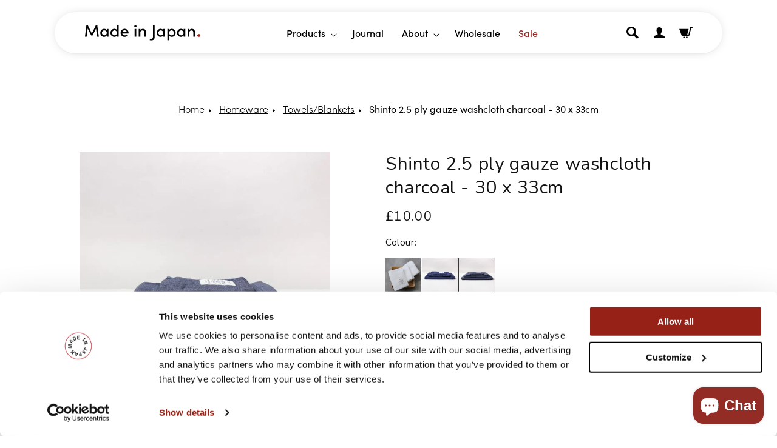

--- FILE ---
content_type: text/html; charset=utf-8
request_url: https://www.mij.co.uk/products/shinto-2-5-ply-gauze-washcloth-charcoal
body_size: 53086
content:
<!doctype html>
<html class="no-js" lang="en">
  <head>
    
    <meta charset="utf-8">
    <meta http-equiv="X-UA-Compatible" content="IE=edge">
    <meta name="viewport" content="width=device-width, initial-scale=1.0, maximum-scale=1.0, user-scalable=no">
    <meta name="theme-color" content="">
    <link rel="canonical" href="https://www.mij.co.uk/products/shinto-2-5-ply-gauze-washcloth-charcoal">
    <link rel="preconnect" href="https://cdn.shopify.com" crossorigin>

    <link rel="apple-touch-icon" sizes="180x180" href="//www.mij.co.uk/cdn/shop/t/9/assets/apple-touch-icon.png?v=90818709604635506371762744936">
    <link rel="icon" type="image/png" sizes="32x32" href="//www.mij.co.uk/cdn/shop/t/9/assets/favicon-32x32.png?v=113692246186435516871762744988">
    <link rel="icon" type="image/png" sizes="16x16" href="//www.mij.co.uk/cdn/shop/t/9/assets/favicon-16x16.png?v=12844213742623007361762744987">
    <link rel="manifest" href="//www.mij.co.uk/cdn/shop/t/9/assets/site.webmanifest?v=59613577019158002531762745052">
    <link rel="mask-icon" href="//www.mij.co.uk/cdn/shop/t/9/assets/safari-pinned-tab.svg?v=131144017473581968651762745018" color="#81211a">
    <meta name="msapplication-TileColor" content="#81211a">
    <meta name="theme-color" content="#ffffff">

    <meta name="google-site-verification" content="F3qQdms3_n5NgtagAQbgU2j5yVrQZJXpsN4USnb8kl8" /><link rel="preconnect" href="https://fonts.shopifycdn.com" crossorigin><title>
      Shinto 2.5 ply gauze washcloth charcoal - 30 x 33cm
 &ndash; Made In Japan UK</title>

    
      <meta name="description" content="It&#39;s neither double nor triple layered, but a special layered weave that pursues comfort. The &quot;2.5-ply gauze&quot; is made using 20-count cotton thread and a special gauze weave that halves the middle fabric of triple-ply gauze. The irregular weaving method gives it a fluffy, soft, and unique feel. It is not bulky or stiff ">
    

    

<meta property="og:site_name" content="Made In Japan UK">
<meta property="og:url" content="https://www.mij.co.uk/products/shinto-2-5-ply-gauze-washcloth-charcoal">
<meta property="og:title" content="Shinto 2.5 ply gauze washcloth charcoal - 30 x 33cm">
<meta property="og:type" content="product">
<meta property="og:description" content="It&#39;s neither double nor triple layered, but a special layered weave that pursues comfort. The &quot;2.5-ply gauze&quot; is made using 20-count cotton thread and a special gauze weave that halves the middle fabric of triple-ply gauze. The irregular weaving method gives it a fluffy, soft, and unique feel. It is not bulky or stiff "><meta property="og:image" content="http://www.mij.co.uk/cdn/shop/files/navygauzetowel_13a72338-b47e-4d64-8e5f-cc58ca5c831a.webp?v=1721297570">
  <meta property="og:image:secure_url" content="https://www.mij.co.uk/cdn/shop/files/navygauzetowel_13a72338-b47e-4d64-8e5f-cc58ca5c831a.webp?v=1721297570">
  <meta property="og:image:width" content="700">
  <meta property="og:image:height" content="933"><meta property="og:price:amount" content="10.00">
  <meta property="og:price:currency" content="GBP"><meta name="twitter:card" content="summary_large_image">
<meta name="twitter:title" content="Shinto 2.5 ply gauze washcloth charcoal - 30 x 33cm">
<meta name="twitter:description" content="It&#39;s neither double nor triple layered, but a special layered weave that pursues comfort. The &quot;2.5-ply gauze&quot; is made using 20-count cotton thread and a special gauze weave that halves the middle fabric of triple-ply gauze. The irregular weaving method gives it a fluffy, soft, and unique feel. It is not bulky or stiff ">


    <script src="//www.mij.co.uk/cdn/shop/t/9/assets/constants.js?v=95358004781563950421762744980" defer="defer"></script>
    <script src="//www.mij.co.uk/cdn/shop/t/9/assets/pubsub.js?v=2921868252632587581762745011" defer="defer"></script>
    <script src="//www.mij.co.uk/cdn/shop/t/9/assets/global.js?v=127210358271191040921762744990" defer="defer"></script>

    <script>window.performance && window.performance.mark && window.performance.mark('shopify.content_for_header.start');</script><meta name="google-site-verification" content="q44DNHBhoVll5W49JzHin2l09-I50kCVPLsYQ39pAl0">
<meta id="shopify-digital-wallet" name="shopify-digital-wallet" content="/74385096991/digital_wallets/dialog">
<meta name="shopify-checkout-api-token" content="09aef91563811dbf12f2975a8a87f113">
<meta id="in-context-paypal-metadata" data-shop-id="74385096991" data-venmo-supported="false" data-environment="production" data-locale="en_US" data-paypal-v4="true" data-currency="GBP">
<link rel="alternate" type="application/json+oembed" href="https://www.mij.co.uk/products/shinto-2-5-ply-gauze-washcloth-charcoal.oembed">
<script async="async" src="/checkouts/internal/preloads.js?locale=en-GB"></script>
<link rel="preconnect" href="https://shop.app" crossorigin="anonymous">
<script async="async" src="https://shop.app/checkouts/internal/preloads.js?locale=en-GB&shop_id=74385096991" crossorigin="anonymous"></script>
<script id="apple-pay-shop-capabilities" type="application/json">{"shopId":74385096991,"countryCode":"GB","currencyCode":"GBP","merchantCapabilities":["supports3DS"],"merchantId":"gid:\/\/shopify\/Shop\/74385096991","merchantName":"Made In Japan UK","requiredBillingContactFields":["postalAddress","email","phone"],"requiredShippingContactFields":["postalAddress","email","phone"],"shippingType":"shipping","supportedNetworks":["visa","maestro","masterCard","amex"],"total":{"type":"pending","label":"Made In Japan UK","amount":"1.00"},"shopifyPaymentsEnabled":true,"supportsSubscriptions":true}</script>
<script id="shopify-features" type="application/json">{"accessToken":"09aef91563811dbf12f2975a8a87f113","betas":["rich-media-storefront-analytics"],"domain":"www.mij.co.uk","predictiveSearch":true,"shopId":74385096991,"locale":"en"}</script>
<script>var Shopify = Shopify || {};
Shopify.shop = "made-in-japan-uk.myshopify.com";
Shopify.locale = "en";
Shopify.currency = {"active":"GBP","rate":"1.0"};
Shopify.country = "GB";
Shopify.theme = {"name":"with WholesaleClub","id":183479599477,"schema_name":"Made in Japan","schema_version":"9.0.0","theme_store_id":null,"role":"main"};
Shopify.theme.handle = "null";
Shopify.theme.style = {"id":null,"handle":null};
Shopify.cdnHost = "www.mij.co.uk/cdn";
Shopify.routes = Shopify.routes || {};
Shopify.routes.root = "/";</script>
<script type="module">!function(o){(o.Shopify=o.Shopify||{}).modules=!0}(window);</script>
<script>!function(o){function n(){var o=[];function n(){o.push(Array.prototype.slice.apply(arguments))}return n.q=o,n}var t=o.Shopify=o.Shopify||{};t.loadFeatures=n(),t.autoloadFeatures=n()}(window);</script>
<script>
  window.ShopifyPay = window.ShopifyPay || {};
  window.ShopifyPay.apiHost = "shop.app\/pay";
  window.ShopifyPay.redirectState = null;
</script>
<script id="shop-js-analytics" type="application/json">{"pageType":"product"}</script>
<script defer="defer" async type="module" src="//www.mij.co.uk/cdn/shopifycloud/shop-js/modules/v2/client.init-shop-cart-sync_C5BV16lS.en.esm.js"></script>
<script defer="defer" async type="module" src="//www.mij.co.uk/cdn/shopifycloud/shop-js/modules/v2/chunk.common_CygWptCX.esm.js"></script>
<script type="module">
  await import("//www.mij.co.uk/cdn/shopifycloud/shop-js/modules/v2/client.init-shop-cart-sync_C5BV16lS.en.esm.js");
await import("//www.mij.co.uk/cdn/shopifycloud/shop-js/modules/v2/chunk.common_CygWptCX.esm.js");

  window.Shopify.SignInWithShop?.initShopCartSync?.({"fedCMEnabled":true,"windoidEnabled":true});

</script>
<script defer="defer" async type="module" src="//www.mij.co.uk/cdn/shopifycloud/shop-js/modules/v2/client.payment-terms_CZxnsJam.en.esm.js"></script>
<script defer="defer" async type="module" src="//www.mij.co.uk/cdn/shopifycloud/shop-js/modules/v2/chunk.common_CygWptCX.esm.js"></script>
<script defer="defer" async type="module" src="//www.mij.co.uk/cdn/shopifycloud/shop-js/modules/v2/chunk.modal_D71HUcav.esm.js"></script>
<script type="module">
  await import("//www.mij.co.uk/cdn/shopifycloud/shop-js/modules/v2/client.payment-terms_CZxnsJam.en.esm.js");
await import("//www.mij.co.uk/cdn/shopifycloud/shop-js/modules/v2/chunk.common_CygWptCX.esm.js");
await import("//www.mij.co.uk/cdn/shopifycloud/shop-js/modules/v2/chunk.modal_D71HUcav.esm.js");

  
</script>
<script>
  window.Shopify = window.Shopify || {};
  if (!window.Shopify.featureAssets) window.Shopify.featureAssets = {};
  window.Shopify.featureAssets['shop-js'] = {"shop-cart-sync":["modules/v2/client.shop-cart-sync_ZFArdW7E.en.esm.js","modules/v2/chunk.common_CygWptCX.esm.js"],"init-fed-cm":["modules/v2/client.init-fed-cm_CmiC4vf6.en.esm.js","modules/v2/chunk.common_CygWptCX.esm.js"],"shop-cash-offers":["modules/v2/client.shop-cash-offers_DOA2yAJr.en.esm.js","modules/v2/chunk.common_CygWptCX.esm.js","modules/v2/chunk.modal_D71HUcav.esm.js"],"shop-button":["modules/v2/client.shop-button_tlx5R9nI.en.esm.js","modules/v2/chunk.common_CygWptCX.esm.js"],"shop-toast-manager":["modules/v2/client.shop-toast-manager_ClPi3nE9.en.esm.js","modules/v2/chunk.common_CygWptCX.esm.js"],"init-shop-cart-sync":["modules/v2/client.init-shop-cart-sync_C5BV16lS.en.esm.js","modules/v2/chunk.common_CygWptCX.esm.js"],"avatar":["modules/v2/client.avatar_BTnouDA3.en.esm.js"],"init-windoid":["modules/v2/client.init-windoid_sURxWdc1.en.esm.js","modules/v2/chunk.common_CygWptCX.esm.js"],"init-shop-email-lookup-coordinator":["modules/v2/client.init-shop-email-lookup-coordinator_B8hsDcYM.en.esm.js","modules/v2/chunk.common_CygWptCX.esm.js"],"pay-button":["modules/v2/client.pay-button_FdsNuTd3.en.esm.js","modules/v2/chunk.common_CygWptCX.esm.js"],"shop-login-button":["modules/v2/client.shop-login-button_C5VAVYt1.en.esm.js","modules/v2/chunk.common_CygWptCX.esm.js","modules/v2/chunk.modal_D71HUcav.esm.js"],"init-customer-accounts-sign-up":["modules/v2/client.init-customer-accounts-sign-up_CPSyQ0Tj.en.esm.js","modules/v2/client.shop-login-button_C5VAVYt1.en.esm.js","modules/v2/chunk.common_CygWptCX.esm.js","modules/v2/chunk.modal_D71HUcav.esm.js"],"init-shop-for-new-customer-accounts":["modules/v2/client.init-shop-for-new-customer-accounts_ChsxoAhi.en.esm.js","modules/v2/client.shop-login-button_C5VAVYt1.en.esm.js","modules/v2/chunk.common_CygWptCX.esm.js","modules/v2/chunk.modal_D71HUcav.esm.js"],"init-customer-accounts":["modules/v2/client.init-customer-accounts_DxDtT_ad.en.esm.js","modules/v2/client.shop-login-button_C5VAVYt1.en.esm.js","modules/v2/chunk.common_CygWptCX.esm.js","modules/v2/chunk.modal_D71HUcav.esm.js"],"shop-follow-button":["modules/v2/client.shop-follow-button_Cva4Ekp9.en.esm.js","modules/v2/chunk.common_CygWptCX.esm.js","modules/v2/chunk.modal_D71HUcav.esm.js"],"checkout-modal":["modules/v2/client.checkout-modal_BPM8l0SH.en.esm.js","modules/v2/chunk.common_CygWptCX.esm.js","modules/v2/chunk.modal_D71HUcav.esm.js"],"lead-capture":["modules/v2/client.lead-capture_Bi8yE_yS.en.esm.js","modules/v2/chunk.common_CygWptCX.esm.js","modules/v2/chunk.modal_D71HUcav.esm.js"],"shop-login":["modules/v2/client.shop-login_D6lNrXab.en.esm.js","modules/v2/chunk.common_CygWptCX.esm.js","modules/v2/chunk.modal_D71HUcav.esm.js"],"payment-terms":["modules/v2/client.payment-terms_CZxnsJam.en.esm.js","modules/v2/chunk.common_CygWptCX.esm.js","modules/v2/chunk.modal_D71HUcav.esm.js"]};
</script>
<script>(function() {
  var isLoaded = false;
  function asyncLoad() {
    if (isLoaded) return;
    isLoaded = true;
    var urls = ["https:\/\/ecommplugins-scripts.trustpilot.com\/v2.1\/js\/header.min.js?settings=eyJrZXkiOiJ5bmdCdW9IR2NjcndnQnNGIiwicyI6Im5vbmUifQ==\u0026v=2.5\u0026shop=made-in-japan-uk.myshopify.com","https:\/\/ecommplugins-trustboxsettings.trustpilot.com\/made-in-japan-uk.myshopify.com.js?settings=1759495031972\u0026shop=made-in-japan-uk.myshopify.com","https:\/\/chimpstatic.com\/mcjs-connected\/js\/users\/3807b141ae592f82299f058fc\/4754b9efa5761d0d62b60e27b.js?shop=made-in-japan-uk.myshopify.com","https:\/\/static.ablestar.app\/link-manager\/404-tracker\/74385096991\/a5e54110-f87a-4070-9d85-a5be60c107d9.js?shop=made-in-japan-uk.myshopify.com","https:\/\/ecommplugins-scripts.trustpilot.com\/v2.1\/js\/success.min.js?settings=eyJrZXkiOiJ5bmdCdW9IR2NjcndnQnNGIiwicyI6Im5vbmUiLCJ0IjpbIm9yZGVycy9mdWxmaWxsZWQiXSwidiI6IiIsImEiOiIifQ==\u0026shop=made-in-japan-uk.myshopify.com","https:\/\/cdn-app.cart-bot.net\/public\/js\/append.js?shop=made-in-japan-uk.myshopify.com","https:\/\/s3.eu-west-1.amazonaws.com\/production-klarna-il-shopify-osm\/0b7fe7c4a98ef8166eeafee767bc667686567a25\/made-in-japan-uk.myshopify.com-1764650401968.js?shop=made-in-japan-uk.myshopify.com"];
    for (var i = 0; i < urls.length; i++) {
      var s = document.createElement('script');
      s.type = 'text/javascript';
      s.async = true;
      s.src = urls[i];
      var x = document.getElementsByTagName('script')[0];
      x.parentNode.insertBefore(s, x);
    }
  };
  if(window.attachEvent) {
    window.attachEvent('onload', asyncLoad);
  } else {
    window.addEventListener('load', asyncLoad, false);
  }
})();</script>
<script id="__st">var __st={"a":74385096991,"offset":0,"reqid":"9dfbf3d1-09b3-4c69-973b-4e6e7bdb02cc-1768854805","pageurl":"www.mij.co.uk\/products\/shinto-2-5-ply-gauze-washcloth-charcoal","u":"9e1c3eafa0f4","p":"product","rtyp":"product","rid":9366385197343};</script>
<script>window.ShopifyPaypalV4VisibilityTracking = true;</script>
<script id="captcha-bootstrap">!function(){'use strict';const t='contact',e='account',n='new_comment',o=[[t,t],['blogs',n],['comments',n],[t,'customer']],c=[[e,'customer_login'],[e,'guest_login'],[e,'recover_customer_password'],[e,'create_customer']],r=t=>t.map((([t,e])=>`form[action*='/${t}']:not([data-nocaptcha='true']) input[name='form_type'][value='${e}']`)).join(','),a=t=>()=>t?[...document.querySelectorAll(t)].map((t=>t.form)):[];function s(){const t=[...o],e=r(t);return a(e)}const i='password',u='form_key',d=['recaptcha-v3-token','g-recaptcha-response','h-captcha-response',i],f=()=>{try{return window.sessionStorage}catch{return}},m='__shopify_v',_=t=>t.elements[u];function p(t,e,n=!1){try{const o=window.sessionStorage,c=JSON.parse(o.getItem(e)),{data:r}=function(t){const{data:e,action:n}=t;return t[m]||n?{data:e,action:n}:{data:t,action:n}}(c);for(const[e,n]of Object.entries(r))t.elements[e]&&(t.elements[e].value=n);n&&o.removeItem(e)}catch(o){console.error('form repopulation failed',{error:o})}}const l='form_type',E='cptcha';function T(t){t.dataset[E]=!0}const w=window,h=w.document,L='Shopify',v='ce_forms',y='captcha';let A=!1;((t,e)=>{const n=(g='f06e6c50-85a8-45c8-87d0-21a2b65856fe',I='https://cdn.shopify.com/shopifycloud/storefront-forms-hcaptcha/ce_storefront_forms_captcha_hcaptcha.v1.5.2.iife.js',D={infoText:'Protected by hCaptcha',privacyText:'Privacy',termsText:'Terms'},(t,e,n)=>{const o=w[L][v],c=o.bindForm;if(c)return c(t,g,e,D).then(n);var r;o.q.push([[t,g,e,D],n]),r=I,A||(h.body.append(Object.assign(h.createElement('script'),{id:'captcha-provider',async:!0,src:r})),A=!0)});var g,I,D;w[L]=w[L]||{},w[L][v]=w[L][v]||{},w[L][v].q=[],w[L][y]=w[L][y]||{},w[L][y].protect=function(t,e){n(t,void 0,e),T(t)},Object.freeze(w[L][y]),function(t,e,n,w,h,L){const[v,y,A,g]=function(t,e,n){const i=e?o:[],u=t?c:[],d=[...i,...u],f=r(d),m=r(i),_=r(d.filter((([t,e])=>n.includes(e))));return[a(f),a(m),a(_),s()]}(w,h,L),I=t=>{const e=t.target;return e instanceof HTMLFormElement?e:e&&e.form},D=t=>v().includes(t);t.addEventListener('submit',(t=>{const e=I(t);if(!e)return;const n=D(e)&&!e.dataset.hcaptchaBound&&!e.dataset.recaptchaBound,o=_(e),c=g().includes(e)&&(!o||!o.value);(n||c)&&t.preventDefault(),c&&!n&&(function(t){try{if(!f())return;!function(t){const e=f();if(!e)return;const n=_(t);if(!n)return;const o=n.value;o&&e.removeItem(o)}(t);const e=Array.from(Array(32),(()=>Math.random().toString(36)[2])).join('');!function(t,e){_(t)||t.append(Object.assign(document.createElement('input'),{type:'hidden',name:u})),t.elements[u].value=e}(t,e),function(t,e){const n=f();if(!n)return;const o=[...t.querySelectorAll(`input[type='${i}']`)].map((({name:t})=>t)),c=[...d,...o],r={};for(const[a,s]of new FormData(t).entries())c.includes(a)||(r[a]=s);n.setItem(e,JSON.stringify({[m]:1,action:t.action,data:r}))}(t,e)}catch(e){console.error('failed to persist form',e)}}(e),e.submit())}));const S=(t,e)=>{t&&!t.dataset[E]&&(n(t,e.some((e=>e===t))),T(t))};for(const o of['focusin','change'])t.addEventListener(o,(t=>{const e=I(t);D(e)&&S(e,y())}));const B=e.get('form_key'),M=e.get(l),P=B&&M;t.addEventListener('DOMContentLoaded',(()=>{const t=y();if(P)for(const e of t)e.elements[l].value===M&&p(e,B);[...new Set([...A(),...v().filter((t=>'true'===t.dataset.shopifyCaptcha))])].forEach((e=>S(e,t)))}))}(h,new URLSearchParams(w.location.search),n,t,e,['guest_login'])})(!0,!0)}();</script>
<script integrity="sha256-4kQ18oKyAcykRKYeNunJcIwy7WH5gtpwJnB7kiuLZ1E=" data-source-attribution="shopify.loadfeatures" defer="defer" src="//www.mij.co.uk/cdn/shopifycloud/storefront/assets/storefront/load_feature-a0a9edcb.js" crossorigin="anonymous"></script>
<script crossorigin="anonymous" defer="defer" src="//www.mij.co.uk/cdn/shopifycloud/storefront/assets/shopify_pay/storefront-65b4c6d7.js?v=20250812"></script>
<script data-source-attribution="shopify.dynamic_checkout.dynamic.init">var Shopify=Shopify||{};Shopify.PaymentButton=Shopify.PaymentButton||{isStorefrontPortableWallets:!0,init:function(){window.Shopify.PaymentButton.init=function(){};var t=document.createElement("script");t.src="https://www.mij.co.uk/cdn/shopifycloud/portable-wallets/latest/portable-wallets.en.js",t.type="module",document.head.appendChild(t)}};
</script>
<script data-source-attribution="shopify.dynamic_checkout.buyer_consent">
  function portableWalletsHideBuyerConsent(e){var t=document.getElementById("shopify-buyer-consent"),n=document.getElementById("shopify-subscription-policy-button");t&&n&&(t.classList.add("hidden"),t.setAttribute("aria-hidden","true"),n.removeEventListener("click",e))}function portableWalletsShowBuyerConsent(e){var t=document.getElementById("shopify-buyer-consent"),n=document.getElementById("shopify-subscription-policy-button");t&&n&&(t.classList.remove("hidden"),t.removeAttribute("aria-hidden"),n.addEventListener("click",e))}window.Shopify?.PaymentButton&&(window.Shopify.PaymentButton.hideBuyerConsent=portableWalletsHideBuyerConsent,window.Shopify.PaymentButton.showBuyerConsent=portableWalletsShowBuyerConsent);
</script>
<script>
  function portableWalletsCleanup(e){e&&e.src&&console.error("Failed to load portable wallets script "+e.src);var t=document.querySelectorAll("shopify-accelerated-checkout .shopify-payment-button__skeleton, shopify-accelerated-checkout-cart .wallet-cart-button__skeleton"),e=document.getElementById("shopify-buyer-consent");for(let e=0;e<t.length;e++)t[e].remove();e&&e.remove()}function portableWalletsNotLoadedAsModule(e){e instanceof ErrorEvent&&"string"==typeof e.message&&e.message.includes("import.meta")&&"string"==typeof e.filename&&e.filename.includes("portable-wallets")&&(window.removeEventListener("error",portableWalletsNotLoadedAsModule),window.Shopify.PaymentButton.failedToLoad=e,"loading"===document.readyState?document.addEventListener("DOMContentLoaded",window.Shopify.PaymentButton.init):window.Shopify.PaymentButton.init())}window.addEventListener("error",portableWalletsNotLoadedAsModule);
</script>

<script type="module" src="https://www.mij.co.uk/cdn/shopifycloud/portable-wallets/latest/portable-wallets.en.js" onError="portableWalletsCleanup(this)" crossorigin="anonymous"></script>
<script nomodule>
  document.addEventListener("DOMContentLoaded", portableWalletsCleanup);
</script>

<link id="shopify-accelerated-checkout-styles" rel="stylesheet" media="screen" href="https://www.mij.co.uk/cdn/shopifycloud/portable-wallets/latest/accelerated-checkout-backwards-compat.css" crossorigin="anonymous">
<style id="shopify-accelerated-checkout-cart">
        #shopify-buyer-consent {
  margin-top: 1em;
  display: inline-block;
  width: 100%;
}

#shopify-buyer-consent.hidden {
  display: none;
}

#shopify-subscription-policy-button {
  background: none;
  border: none;
  padding: 0;
  text-decoration: underline;
  font-size: inherit;
  cursor: pointer;
}

#shopify-subscription-policy-button::before {
  box-shadow: none;
}

      </style>
<script id="sections-script" data-sections="header" defer="defer" src="//www.mij.co.uk/cdn/shop/t/9/compiled_assets/scripts.js?v=15087"></script>
<script>window.performance && window.performance.mark && window.performance.mark('shopify.content_for_header.end');</script>
    <script>
    function feedback() {
      const p = window.Shopify.customerPrivacy;
      console.log(`Tracking ${p.userCanBeTracked() ? "en" : "dis"}abled`);
    }
    window.Shopify.loadFeatures(
      [
        {
          name: "consent-tracking-api",
          version: "0.1",
        },
      ],
      function (error) {
        if (error) throw error;
        if ("Cookiebot" in window)
          window.Shopify.customerPrivacy.setTrackingConsent({
            "analytics": true,
            "marketing": false,
            "preferences": false,
            "sale_of_data": false,
          }, () => console.log("Awaiting consent")
        );
      }
    );
    
    window.addEventListener("CookiebotOnConsentReady", function () {
      const C = Cookiebot.consent,
          existConsentShopify = setInterval(function () {
            if (window.Shopify.customerPrivacy) {
              clearInterval(existConsentShopify);
              window.Shopify.customerPrivacy.setTrackingConsent({
                "analytics": C["statistics"],
                "marketing": C["marketing"],
                "preferences": C["preferences"],
                "sale_of_data": C["marketing"],
              }, () => console.log("Consent captured"))
            }
          }, 100);
    });
    </script>

    <link rel="stylesheet" href="https://use.typekit.net/edh0oqn.css">

    <style data-shopify>
      /* @font-face {
        font-family: 'sofia_pro';
        src: url(//www.mij.co.uk/cdn/shop/t/9/assets/sofiapro-light-webfont.woff2?v=82743430794402169031762745054) format('woff2'),
            url(//www.mij.co.uk/cdn/shop/t/9/assets/sofiapro-light-webfont.woff?v=15320012228678949731762745053) format('woff');
        font-weight: 300;
        font-style: normal;
      }
      @font-face {
        font-family: 'sofia_pro';
        src: url(//www.mij.co.uk/cdn/shop/t/9/assets/sofia_pro_medium-webfont.woff2?v=183921459189992900681762745056) format('woff2'),
            url(//www.mij.co.uk/cdn/shop/t/9/assets/sofia_pro_medium-webfont.woff?v=60532011270158750401762745055) format('woff');
        font-weight: bold;
        font-style: normal;
      } */
      @font-face {
  font-family: Assistant;
  font-weight: 400;
  font-style: normal;
  font-display: swap;
  src: url("//www.mij.co.uk/cdn/fonts/assistant/assistant_n4.9120912a469cad1cc292572851508ca49d12e768.woff2") format("woff2"),
       url("//www.mij.co.uk/cdn/fonts/assistant/assistant_n4.6e9875ce64e0fefcd3f4446b7ec9036b3ddd2985.woff") format("woff");
}

      @font-face {
  font-family: Assistant;
  font-weight: 700;
  font-style: normal;
  font-display: swap;
  src: url("//www.mij.co.uk/cdn/fonts/assistant/assistant_n7.bf44452348ec8b8efa3aa3068825305886b1c83c.woff2") format("woff2"),
       url("//www.mij.co.uk/cdn/fonts/assistant/assistant_n7.0c887fee83f6b3bda822f1150b912c72da0f7b64.woff") format("woff");
}

      
      
      @font-face {
  font-family: Assistant;
  font-weight: 400;
  font-style: normal;
  font-display: swap;
  src: url("//www.mij.co.uk/cdn/fonts/assistant/assistant_n4.9120912a469cad1cc292572851508ca49d12e768.woff2") format("woff2"),
       url("//www.mij.co.uk/cdn/fonts/assistant/assistant_n4.6e9875ce64e0fefcd3f4446b7ec9036b3ddd2985.woff") format("woff");
}


      :root {
        --font-body-family: Assistant, sans-serif;
        --font-body-style: normal;
        --font-body-weight: 400;
        --font-body-weight-bold: 700;

        --font-heading-family: Assistant, sans-serif;
        --font-heading-style: normal;
        --font-heading-weight: 400;

        --font-body-scale: 1.0;
        --font-heading-scale: 1.0;

        --color-base-text: 18, 18, 18;
        --color-shadow: 18, 18, 18;
        --color-base-background-1: 255, 255, 255;
        --color-base-background-2: 236, 236, 236;
        --color-base-solid-button-labels: 255, 255, 255;
        --color-base-outline-button-labels: 18, 18, 18;
        --color-base-accent-1: 220, 153, 162;
        --color-base-accent-2: 148, 44, 38;
        --payment-terms-background-color: #ffffff;

        --gradient-base-background-1: #ffffff;
        --gradient-base-background-2: #ececec;
        --gradient-base-accent-1: #dc99a2;
        --gradient-base-accent-2: #942c26;

        --media-padding: px;
        --media-border-opacity: 0.05;
        --media-border-width: 0px;
        --media-radius: 0px;
        --media-shadow-opacity: 0.0;
        --media-shadow-horizontal-offset: 0px;
        --media-shadow-vertical-offset: 4px;
        --media-shadow-blur-radius: 5px;
        --media-shadow-visible: 0;

        --page-width: 120rem;
        --page-width-margin: 0rem;

        --product-card-image-padding: 0.0rem;
        --product-card-corner-radius: 0.0rem;
        --product-card-text-alignment: left;
        --product-card-border-width: 0.0rem;
        --product-card-border-opacity: 0.1;
        --product-card-shadow-opacity: 0.0;
        --product-card-shadow-visible: 0;
        --product-card-shadow-horizontal-offset: 0.0rem;
        --product-card-shadow-vertical-offset: 0.4rem;
        --product-card-shadow-blur-radius: 0.5rem;

        --collection-card-image-padding: 0.0rem;
        --collection-card-corner-radius: 0.0rem;
        --collection-card-text-alignment: left;
        --collection-card-border-width: 0.0rem;
        --collection-card-border-opacity: 0.1;
        --collection-card-shadow-opacity: 0.0;
        --collection-card-shadow-visible: 0;
        --collection-card-shadow-horizontal-offset: 0.0rem;
        --collection-card-shadow-vertical-offset: 0.4rem;
        --collection-card-shadow-blur-radius: 0.5rem;

        --blog-card-image-padding: 0.0rem;
        --blog-card-corner-radius: 0.0rem;
        --blog-card-text-alignment: left;
        --blog-card-border-width: 0.0rem;
        --blog-card-border-opacity: 0.1;
        --blog-card-shadow-opacity: 0.0;
        --blog-card-shadow-visible: 0;
        --blog-card-shadow-horizontal-offset: 0.0rem;
        --blog-card-shadow-vertical-offset: 0.4rem;
        --blog-card-shadow-blur-radius: 0.5rem;

        --badge-corner-radius: 4.0rem;

        --popup-border-width: 1px;
        --popup-border-opacity: 0.1;
        --popup-corner-radius: 0px;
        --popup-shadow-opacity: 0.0;
        --popup-shadow-horizontal-offset: 0px;
        --popup-shadow-vertical-offset: 4px;
        --popup-shadow-blur-radius: 5px;

        --drawer-border-width: 1px;
        --drawer-border-opacity: 0.1;
        --drawer-shadow-opacity: 0.0;
        --drawer-shadow-horizontal-offset: 0px;
        --drawer-shadow-vertical-offset: 4px;
        --drawer-shadow-blur-radius: 5px;

        --spacing-sections-desktop: 0px;
        --spacing-sections-mobile: 0px;

        --grid-desktop-vertical-spacing: 8px;
        --grid-desktop-horizontal-spacing: 8px;
        --grid-mobile-vertical-spacing: 8px;
        --grid-mobile-horizontal-spacing: 8px;

        --text-boxes-border-opacity: 0.1;
        --text-boxes-border-width: 0px;
        --text-boxes-radius: 0px;
        --text-boxes-shadow-opacity: 0.0;
        --text-boxes-shadow-visible: 0;
        --text-boxes-shadow-horizontal-offset: 0px;
        --text-boxes-shadow-vertical-offset: 4px;
        --text-boxes-shadow-blur-radius: 5px;

        --buttons-radius: 40px;
        --buttons-radius-outset: 40px;
        --buttons-border-width: 0px;
        --buttons-border-opacity: 1.0;
        --buttons-shadow-opacity: 0.0;
        --buttons-shadow-visible: 0;
        --buttons-shadow-horizontal-offset: 0px;
        --buttons-shadow-vertical-offset: 4px;
        --buttons-shadow-blur-radius: 5px;
        --buttons-border-offset: 0.3px;

        --inputs-radius: 0px;
        --inputs-border-width: 1px;
        --inputs-border-opacity: 0.55;
        --inputs-shadow-opacity: 0.0;
        --inputs-shadow-horizontal-offset: 0px;
        --inputs-margin-offset: 0px;
        --inputs-shadow-vertical-offset: 4px;
        --inputs-shadow-blur-radius: 5px;
        --inputs-radius-outset: 0px;

        --variant-pills-radius: 40px;
        --variant-pills-border-width: 1px;
        --variant-pills-border-opacity: 0.55;
        --variant-pills-shadow-opacity: 0.0;
        --variant-pills-shadow-horizontal-offset: 0px;
        --variant-pills-shadow-vertical-offset: 4px;
        --variant-pills-shadow-blur-radius: 5px;
      }

      *,
      *::before,
      *::after {
        box-sizing: inherit;
      }

      html {
        box-sizing: border-box;
        font-size: calc(var(--font-body-scale) * 62.5%);
        height: 100%;
      }

      body {
        display: grid;
        grid-template-rows: auto auto 1fr auto;
        grid-template-columns: 100%;
        min-height: 100%;
        margin: 0;
        font-size: 1.5rem;
        letter-spacing: 0.06rem;
        line-height: calc(1 + 0.8 / var(--font-body-scale));
        font-family: var(--font-body-family);
        font-style: var(--font-body-style);
        font-weight: var(--font-body-weight);
      }

      @media screen and (min-width: 750px) {
        body {
          font-size: 1.6rem;
        }
      }
    </style>

  <link href="//www.mij.co.uk/cdn/shop/t/9/assets/base.css?v=16152677672203269131762744937" rel="stylesheet" type="text/css" media="all" />
  <link href="//www.mij.co.uk/cdn/shop/t/9/assets/custom.css?v=169154206881889462821762744981" rel="stylesheet" type="text/css" media="all" />
  <link href="//www.mij.co.uk/cdn/shop/t/9/assets/quickview.css?v=61584699723046091701762745014" rel="stylesheet" type="text/css" media="all" />
<link rel="preload" as="font" href="//www.mij.co.uk/cdn/fonts/assistant/assistant_n4.9120912a469cad1cc292572851508ca49d12e768.woff2" type="font/woff2" crossorigin><link rel="preload" as="font" href="//www.mij.co.uk/cdn/fonts/assistant/assistant_n4.9120912a469cad1cc292572851508ca49d12e768.woff2" type="font/woff2" crossorigin><link rel="stylesheet" href="//www.mij.co.uk/cdn/shop/t/9/assets/component-predictive-search.css?v=85913294783299393391762744971" media="print" onload="this.media='all'"><script>document.documentElement.className = document.documentElement.className.replace('no-js', 'js');
    if (Shopify.designMode) {
      document.documentElement.classList.add('shopify-design-mode');
    }
    </script>

    <script data-cookieconsent="ignore" src="https://cdnjs.cloudflare.com/ajax/libs/jquery/3.7.0/jquery.min.js" integrity="sha512-3gJwYpMe3QewGELv8k/BX9vcqhryRdzRMxVfq6ngyWXwo03GFEzjsUm8Q7RZcHPHksttq7/GFoxjCVUjkjvPdw==" crossorigin="anonymous" referrerpolicy="no-referrer"></script>
    <script data-cookieconsent="ignore" src="https://cdnjs.cloudflare.com/ajax/libs/gsap/3.9.1/gsap.min.js"></script>
    <script data-cookieconsent="ignore" src="https://cdnjs.cloudflare.com/ajax/libs/gsap/3.9.1/ScrollTrigger.min.js"></script>

    <script data-cookieconsent="ignore" src="https://cdnjs.cloudflare.com/ajax/libs/OwlCarousel2/2.3.4/owl.carousel.min.js" integrity="sha512-bPs7Ae6pVvhOSiIcyUClR7/q2OAsRiovw4vAkX+zJbw3ShAeeqezq50RIIcIURq7Oa20rW2n2q+fyXBNcU9lrw==" crossorigin="anonymous" referrerpolicy="no-referrer"></script>
    <link rel="stylesheet" href="https://cdnjs.cloudflare.com/ajax/libs/OwlCarousel2/2.3.4/assets/owl.theme.default.min.css" integrity="sha512-sMXtMNL1zRzolHYKEujM2AqCLUR9F2C4/05cdbxjjLSRvMQIciEPCQZo++nk7go3BtSuK9kfa/s+a4f4i5pLkw==" crossorigin="anonymous" referrerpolicy="no-referrer" />
    <link rel="stylesheet" href="https://cdnjs.cloudflare.com/ajax/libs/OwlCarousel2/2.3.4/assets/owl.carousel.min.css" integrity="sha512-tS3S5qG0BlhnQROyJXvNjeEM4UpMXHrQfTGmbQ1gKmelCxlSEBUaxhRBj/EFTzpbP4RVSrpEikbmdJobCvhE3g==" crossorigin="anonymous" referrerpolicy="no-referrer" />

    

<script 
  id="Cookiebot" 
  src="https://consent.cookiebot.com/uc.js" 
  data-cbid="19a2e89c-a62f-45b4-8eb9-ed7d4e20621b" 
  data-blockingmode="auto" 
  data-framework="GCMv2" 
  type="text/javascript" 
  async>
</script>


<!-- Google Consent Mode default settings (before consent) -->
<script>
  window.dataLayer = window.dataLayer || [];
  function gtag(){dataLayer.push(arguments);}
  gtag('consent', 'default', {
    'ad_storage': 'denied',
    'ad_user_data': 'denied',
    'ad_personalization': 'denied',
    'analytics_storage': 'denied',
    'functionality_storage': 'denied',
    'personalization_storage': 'denied',
    'security_storage': 'granted',
    'wait_for_update': 500
  });
  gtag('set', 'ads_data_redaction', true);
</script>

<!-- Google Tag Manager (loads after statistics consent) -->
<script type="text/plain" data-cookieconsent="statistics">
  (function(w,d,s,l,i){
    w[l]=w[l]||[];
    w[l].push({'gtm.start': new Date().getTime(), event:'gtm.js'});
    var f=d.getElementsByTagName(s)[0],
    j=d.createElement(s), dl=l!='dataLayer'?'&l='+l:'';
    j.async=true;
    j.src='https://www.googletagmanager.com/gtm.js?id='+i+dl;
    f.parentNode.insertBefore(j,f);
  })(window,document,'script','dataLayer','GTM-MFB4X3W');
</script>

<!-- Hotjar Tracking Code (loads after statistics consent) -->
<script type="text/plain" data-cookieconsent="statistics">
  (function(h,o,t,j,a,r){
      h.hj=h.hj||function(){(h.hj.q=h.hj.q||[]).push(arguments)};
      h._hjSettings={hjid:3720164,hjsv:6};
      a=o.getElementsByTagName('head')[0];
      r=o.createElement('script');r.async=1;
      r.src=t+h._hjSettings.hjid+j+h._hjSettings.hjsv;
      a.appendChild(r);
  })(window,document,'https://static.hotjar.com/c/hotjar-','.js?sv=');
</script>



    <style>
      body .dfd-fullscreen.dfd-animate .dfd-layer {
        /* width: 75%; */
        border-radius: 40px !important;
        /* margin-left: 225px; */
        max-width: 110rem;
        width: 100%;
        margin-inline: auto;
        margin-top: 20px;
      }
    </style>
  <!-- BEGIN app block: shopify://apps/pandectes-gdpr/blocks/banner/58c0baa2-6cc1-480c-9ea6-38d6d559556a -->
  
    
      <!-- TCF is active, scripts are loaded above -->
      
      <script>
        
          window.PandectesSettings = {"store":{"id":74385096991,"plan":"basic","theme":"with WholesaleClub","primaryLocale":"en","adminMode":false,"headless":false,"storefrontRootDomain":"","checkoutRootDomain":"","storefrontAccessToken":""},"tsPublished":1744365940,"declaration":{"showPurpose":false,"showProvider":false,"declIntroText":"We use cookies to optimize website functionality, analyze the performance, and provide personalized experience to you. Some cookies are essential to make the website operate and function correctly. Those cookies cannot be disabled. In this window you can manage your preference of cookies.","showDateGenerated":true},"language":{"unpublished":[],"languageMode":"Single","fallbackLanguage":"en","languageDetection":"browser","languagesSupported":[]},"texts":{"managed":{"headerText":{"en":"We respect your privacy"},"consentText":{"en":"This website uses cookies to ensure you get the best experience."},"linkText":{"en":"Learn more"},"imprintText":{"en":"Imprint"},"googleLinkText":{"en":"Google's Privacy Terms"},"allowButtonText":{"en":"Accept"},"denyButtonText":{"en":"Decline"},"dismissButtonText":{"en":"Ok"},"leaveSiteButtonText":{"en":"Leave this site"},"preferencesButtonText":{"en":"Preferences"},"cookiePolicyText":{"en":"Cookie policy"},"preferencesPopupTitleText":{"en":"Manage consent preferences"},"preferencesPopupIntroText":{"en":"We use cookies to optimize website functionality, analyze the performance, and provide personalized experience to you. Some cookies are essential to make the website operate and function correctly. Those cookies cannot be disabled. In this window you can manage your preference of cookies."},"preferencesPopupSaveButtonText":{"en":"Save preferences"},"preferencesPopupCloseButtonText":{"en":"Close"},"preferencesPopupAcceptAllButtonText":{"en":"Accept all"},"preferencesPopupRejectAllButtonText":{"en":"Reject all"},"cookiesDetailsText":{"en":"Cookies details"},"preferencesPopupAlwaysAllowedText":{"en":"Always allowed"},"accessSectionParagraphText":{"en":"You have the right to request access to your data at any time."},"accessSectionTitleText":{"en":"Data portability"},"accessSectionAccountInfoActionText":{"en":"Personal data"},"accessSectionDownloadReportActionText":{"en":"Request export"},"accessSectionGDPRRequestsActionText":{"en":"Data subject requests"},"accessSectionOrdersRecordsActionText":{"en":"Orders"},"rectificationSectionParagraphText":{"en":"You have the right to request your data to be updated whenever you think it is appropriate."},"rectificationSectionTitleText":{"en":"Data Rectification"},"rectificationCommentPlaceholder":{"en":"Describe what you want to be updated"},"rectificationCommentValidationError":{"en":"Comment is required"},"rectificationSectionEditAccountActionText":{"en":"Request an update"},"erasureSectionTitleText":{"en":"Right to be forgotten"},"erasureSectionParagraphText":{"en":"You have the right to ask all your data to be erased. After that, you will no longer be able to access your account."},"erasureSectionRequestDeletionActionText":{"en":"Request personal data deletion"},"consentDate":{"en":"Consent date"},"consentId":{"en":"Consent ID"},"consentSectionChangeConsentActionText":{"en":"Change consent preference"},"consentSectionConsentedText":{"en":"You consented to the cookies policy of this website on"},"consentSectionNoConsentText":{"en":"You have not consented to the cookies policy of this website."},"consentSectionTitleText":{"en":"Your cookie consent"},"consentStatus":{"en":"Consent preference"},"confirmationFailureMessage":{"en":"Your request was not verified. Please try again and if problem persists, contact store owner for assistance"},"confirmationFailureTitle":{"en":"A problem occurred"},"confirmationSuccessMessage":{"en":"We will soon get back to you as to your request."},"confirmationSuccessTitle":{"en":"Your request is verified"},"guestsSupportEmailFailureMessage":{"en":"Your request was not submitted. Please try again and if problem persists, contact store owner for assistance."},"guestsSupportEmailFailureTitle":{"en":"A problem occurred"},"guestsSupportEmailPlaceholder":{"en":"E-mail address"},"guestsSupportEmailSuccessMessage":{"en":"If you are registered as a customer of this store, you will soon receive an email with instructions on how to proceed."},"guestsSupportEmailSuccessTitle":{"en":"Thank you for your request"},"guestsSupportEmailValidationError":{"en":"Email is not valid"},"guestsSupportInfoText":{"en":"Please login with your customer account to further proceed."},"submitButton":{"en":"Submit"},"submittingButton":{"en":"Submitting..."},"cancelButton":{"en":"Cancel"},"declIntroText":{"en":"We use cookies to optimize website functionality, analyze the performance, and provide personalized experience to you. Some cookies are essential to make the website operate and function correctly. Those cookies cannot be disabled. In this window you can manage your preference of cookies."},"declName":{"en":"Name"},"declPurpose":{"en":"Purpose"},"declType":{"en":"Type"},"declRetention":{"en":"Retention"},"declProvider":{"en":"Provider"},"declFirstParty":{"en":"First-party"},"declThirdParty":{"en":"Third-party"},"declSeconds":{"en":"seconds"},"declMinutes":{"en":"minutes"},"declHours":{"en":"hours"},"declDays":{"en":"days"},"declMonths":{"en":"months"},"declYears":{"en":"years"},"declSession":{"en":"Session"},"declDomain":{"en":"Domain"},"declPath":{"en":"Path"}},"categories":{"strictlyNecessaryCookiesTitleText":{"en":"Strictly necessary cookies"},"strictlyNecessaryCookiesDescriptionText":{"en":"These cookies are essential in order to enable you to move around the website and use its features, such as accessing secure areas of the website. The website cannot function properly without these cookies."},"functionalityCookiesTitleText":{"en":"Functional cookies"},"functionalityCookiesDescriptionText":{"en":"These cookies enable the site to provide enhanced functionality and personalisation. They may be set by us or by third party providers whose services we have added to our pages. If you do not allow these cookies then some or all of these services may not function properly."},"performanceCookiesTitleText":{"en":"Performance cookies"},"performanceCookiesDescriptionText":{"en":"These cookies enable us to monitor and improve the performance of our website. For example, they allow us to count visits, identify traffic sources and see which parts of the site are most popular."},"targetingCookiesTitleText":{"en":"Targeting cookies"},"targetingCookiesDescriptionText":{"en":"These cookies may be set through our site by our advertising partners. They may be used by those companies to build a profile of your interests and show you relevant adverts on other sites.    They do not store directly personal information, but are based on uniquely identifying your browser and internet device. If you do not allow these cookies, you will experience less targeted advertising."},"unclassifiedCookiesTitleText":{"en":"Unclassified cookies"},"unclassifiedCookiesDescriptionText":{"en":"Unclassified cookies are cookies that we are in the process of classifying, together with the providers of individual cookies."}},"auto":{}},"library":{"previewMode":false,"fadeInTimeout":0,"defaultBlocked":7,"showLink":true,"showImprintLink":false,"showGoogleLink":false,"enabled":true,"cookie":{"expiryDays":365,"secure":true,"domain":""},"dismissOnScroll":false,"dismissOnWindowClick":false,"dismissOnTimeout":false,"palette":{"popup":{"background":"#FFFFFF","backgroundForCalculations":{"a":1,"b":255,"g":255,"r":255},"text":"#000000"},"button":{"background":"transparent","backgroundForCalculations":{"a":1,"b":255,"g":255,"r":255},"text":"#000000","textForCalculation":{"a":1,"b":0,"g":0,"r":0},"border":"#000000"}},"content":{"href":"https://made-in-japan-uk.myshopify.com/policies/privacy-policy","imprintHref":"/","close":"&#10005;","target":"","logo":"<img class=\"cc-banner-logo\" style=\"max-height: 40px;\" src=\"https://made-in-japan-uk.myshopify.com/cdn/shop/files/pandectes-banner-logo.png\" alt=\"logo\" />"},"window":"<div role=\"dialog\" aria-live=\"polite\" aria-label=\"cookieconsent\" aria-describedby=\"cookieconsent:desc\" id=\"pandectes-banner\" class=\"cc-window-wrapper cc-top-wrapper\"><div class=\"pd-cookie-banner-window cc-window {{classes}}\"><!--googleoff: all-->{{children}}<!--googleon: all--></div></div>","compliance":{"opt-both":"<div class=\"cc-compliance cc-highlight\">{{deny}}{{allow}}</div>"},"type":"opt-both","layouts":{"basic":"{{logo}}{{messagelink}}{{compliance}}{{close}}"},"position":"top","theme":"wired","revokable":true,"animateRevokable":false,"revokableReset":false,"revokableLogoUrl":"https://made-in-japan-uk.myshopify.com/cdn/shop/files/pandectes-reopen-logo.png","revokablePlacement":"bottom-left","revokableMarginHorizontal":15,"revokableMarginVertical":15,"static":false,"autoAttach":true,"hasTransition":true,"blacklistPage":[""],"elements":{"close":"<button aria-label=\"dismiss cookie message\" type=\"button\" tabindex=\"0\" class=\"cc-close\">{{close}}</button>","dismiss":"<button aria-label=\"dismiss cookie message\" type=\"button\" tabindex=\"0\" class=\"cc-btn cc-btn-decision cc-dismiss\">{{dismiss}}</button>","allow":"<button aria-label=\"allow cookies\" type=\"button\" tabindex=\"0\" class=\"cc-btn cc-btn-decision cc-allow\">{{allow}}</button>","deny":"<button aria-label=\"deny cookies\" type=\"button\" tabindex=\"0\" class=\"cc-btn cc-btn-decision cc-deny\">{{deny}}</button>","preferences":"<button aria-label=\"settings cookies\" tabindex=\"0\" type=\"button\" class=\"cc-btn cc-settings\" onclick=\"Pandectes.fn.openPreferences()\">{{preferences}}</button>"}},"geolocation":{"brOnly":false,"caOnly":false,"chOnly":false,"euOnly":false,"jpOnly":false,"thOnly":false,"canadaOnly":false,"globalVisibility":true},"dsr":{"guestsSupport":false,"accessSectionDownloadReportAuto":false},"banner":{"resetTs":1702813188,"extraCss":"        .cc-banner-logo {max-width: 24em!important;}    @media(min-width: 768px) {.cc-window.cc-floating{max-width: 24em!important;width: 24em!important;}}    .cc-message, .pd-cookie-banner-window .cc-header, .cc-logo {text-align: left}    .cc-window-wrapper{z-index: 2147483647;}    .cc-window{z-index: 2147483647;font-family: inherit;}    .pd-cookie-banner-window .cc-header{font-family: inherit;}    .pd-cp-ui{font-family: inherit; background-color: #FFFFFF;color:#000000;}    button.pd-cp-btn, a.pd-cp-btn{}    input + .pd-cp-preferences-slider{background-color: rgba(0, 0, 0, 0.3)}    .pd-cp-scrolling-section::-webkit-scrollbar{background-color: rgba(0, 0, 0, 0.3)}    input:checked + .pd-cp-preferences-slider{background-color: rgba(0, 0, 0, 1)}    .pd-cp-scrolling-section::-webkit-scrollbar-thumb {background-color: rgba(0, 0, 0, 1)}    .pd-cp-ui-close{color:#000000;}    .pd-cp-preferences-slider:before{background-color: #FFFFFF}    .pd-cp-title:before {border-color: #000000!important}    .pd-cp-preferences-slider{background-color:#000000}    .pd-cp-toggle{color:#000000!important}    @media(max-width:699px) {.pd-cp-ui-close-top svg {fill: #000000}}    .pd-cp-toggle:hover,.pd-cp-toggle:visited,.pd-cp-toggle:active{color:#000000!important}    .pd-cookie-banner-window {box-shadow: 0 0 18px rgb(0 0 0 / 20%);}  ","customJavascript":{},"showPoweredBy":false,"logoHeight":40,"hybridStrict":false,"cookiesBlockedByDefault":"7","isActive":false,"implicitSavePreferences":false,"cookieIcon":false,"blockBots":false,"showCookiesDetails":true,"hasTransition":true,"blockingPage":false,"showOnlyLandingPage":false,"leaveSiteUrl":"https://www.google.com","linkRespectStoreLang":false},"cookies":{"0":[],"1":[],"2":[],"4":[],"8":[]},"blocker":{"isActive":false,"googleConsentMode":{"id":"","analyticsId":"","isActive":false,"adStorageCategory":4,"analyticsStorageCategory":2,"personalizationStorageCategory":1,"functionalityStorageCategory":1,"customEvent":true,"securityStorageCategory":0,"redactData":true,"urlPassthrough":false},"facebookPixel":{"id":"","isActive":false,"ldu":false},"microsoft":{},"rakuten":{"isActive":false,"cmp":false,"ccpa":false},"gpcIsActive":false,"defaultBlocked":7,"patterns":{"whiteList":[],"blackList":{"1":[],"2":[],"4":[],"8":[]},"iframesWhiteList":[],"iframesBlackList":{"1":[],"2":[],"4":[],"8":[]},"beaconsWhiteList":[],"beaconsBlackList":{"1":[],"2":[],"4":[],"8":[]}}}};
        
        window.addEventListener('DOMContentLoaded', function(){
          const script = document.createElement('script');
          
            script.src = "https://cdn.shopify.com/extensions/019bd5ea-1b0e-7a2f-9987-841d0997d3f9/gdpr-230/assets/pandectes-core.js";
          
          script.defer = true;
          document.body.appendChild(script);
        })
      </script>
    
  


<!-- END app block --><!-- BEGIN app block: shopify://apps/doofinder-search-discovery/blocks/doofinder-script/1abc6bc6-ff36-4a37-9034-effae4a47cf6 -->
  <script>
    (function(w, k) {w[k] = window[k] || function () { (window[k].q = window[k].q || []).push(arguments) }})(window, "doofinderApp")
    var dfKvCustomerEmail = "";

    doofinderApp("config", "currency", Shopify.currency.active);
    doofinderApp("config", "language", Shopify.locale);
    var context = Shopify.country;
    
    doofinderApp("config", "priceName", context);
    localStorage.setItem("shopify-language", Shopify.locale);

    doofinderApp("init", "layer", {
      params:{
        "":{
          exclude: {
            not_published_in: [context]
          }
        },
        "product":{
          exclude: {
            not_published_in: [context]
          }
        }
      }
    });
  </script>

  <script src="https://eu1-config.doofinder.com/2.x/dcd75c84-db12-4b53-aeca-f760ff613a17.js" async></script>



<!-- END app block --><!-- BEGIN app block: shopify://apps/klaviyo-email-marketing-sms/blocks/klaviyo-onsite-embed/2632fe16-c075-4321-a88b-50b567f42507 -->












  <script async src="https://static.klaviyo.com/onsite/js/U5Yb35/klaviyo.js?company_id=U5Yb35"></script>
  <script>!function(){if(!window.klaviyo){window._klOnsite=window._klOnsite||[];try{window.klaviyo=new Proxy({},{get:function(n,i){return"push"===i?function(){var n;(n=window._klOnsite).push.apply(n,arguments)}:function(){for(var n=arguments.length,o=new Array(n),w=0;w<n;w++)o[w]=arguments[w];var t="function"==typeof o[o.length-1]?o.pop():void 0,e=new Promise((function(n){window._klOnsite.push([i].concat(o,[function(i){t&&t(i),n(i)}]))}));return e}}})}catch(n){window.klaviyo=window.klaviyo||[],window.klaviyo.push=function(){var n;(n=window._klOnsite).push.apply(n,arguments)}}}}();</script>

  
    <script id="viewed_product">
      if (item == null) {
        var _learnq = _learnq || [];

        var MetafieldReviews = null
        var MetafieldYotpoRating = null
        var MetafieldYotpoCount = null
        var MetafieldLooxRating = null
        var MetafieldLooxCount = null
        var okendoProduct = null
        var okendoProductReviewCount = null
        var okendoProductReviewAverageValue = null
        try {
          // The following fields are used for Customer Hub recently viewed in order to add reviews.
          // This information is not part of __kla_viewed. Instead, it is part of __kla_viewed_reviewed_items
          MetafieldReviews = {};
          MetafieldYotpoRating = null
          MetafieldYotpoCount = null
          MetafieldLooxRating = null
          MetafieldLooxCount = null

          okendoProduct = null
          // If the okendo metafield is not legacy, it will error, which then requires the new json formatted data
          if (okendoProduct && 'error' in okendoProduct) {
            okendoProduct = null
          }
          okendoProductReviewCount = okendoProduct ? okendoProduct.reviewCount : null
          okendoProductReviewAverageValue = okendoProduct ? okendoProduct.reviewAverageValue : null
        } catch (error) {
          console.error('Error in Klaviyo onsite reviews tracking:', error);
        }

        var item = {
          Name: "Shinto 2.5 ply gauze washcloth charcoal - 30 x 33cm",
          ProductID: 9366385197343,
          Categories: ["All products","Homeware","Towels\/Blankets"],
          ImageURL: "https://www.mij.co.uk/cdn/shop/files/navygauzetowel_13a72338-b47e-4d64-8e5f-cc58ca5c831a_grande.webp?v=1721297570",
          URL: "https://www.mij.co.uk/products/shinto-2-5-ply-gauze-washcloth-charcoal",
          Brand: "Shinto Towel",
          Price: "£10.00",
          Value: "10.00",
          CompareAtPrice: "£0.00"
        };
        _learnq.push(['track', 'Viewed Product', item]);
        _learnq.push(['trackViewedItem', {
          Title: item.Name,
          ItemId: item.ProductID,
          Categories: item.Categories,
          ImageUrl: item.ImageURL,
          Url: item.URL,
          Metadata: {
            Brand: item.Brand,
            Price: item.Price,
            Value: item.Value,
            CompareAtPrice: item.CompareAtPrice
          },
          metafields:{
            reviews: MetafieldReviews,
            yotpo:{
              rating: MetafieldYotpoRating,
              count: MetafieldYotpoCount,
            },
            loox:{
              rating: MetafieldLooxRating,
              count: MetafieldLooxCount,
            },
            okendo: {
              rating: okendoProductReviewAverageValue,
              count: okendoProductReviewCount,
            }
          }
        }]);
      }
    </script>
  




  <script>
    window.klaviyoReviewsProductDesignMode = false
  </script>







<!-- END app block --><script src="https://cdn.shopify.com/extensions/7bc9bb47-adfa-4267-963e-cadee5096caf/inbox-1252/assets/inbox-chat-loader.js" type="text/javascript" defer="defer"></script>
<link href="https://monorail-edge.shopifysvc.com" rel="dns-prefetch">
<script>(function(){if ("sendBeacon" in navigator && "performance" in window) {try {var session_token_from_headers = performance.getEntriesByType('navigation')[0].serverTiming.find(x => x.name == '_s').description;} catch {var session_token_from_headers = undefined;}var session_cookie_matches = document.cookie.match(/_shopify_s=([^;]*)/);var session_token_from_cookie = session_cookie_matches && session_cookie_matches.length === 2 ? session_cookie_matches[1] : "";var session_token = session_token_from_headers || session_token_from_cookie || "";function handle_abandonment_event(e) {var entries = performance.getEntries().filter(function(entry) {return /monorail-edge.shopifysvc.com/.test(entry.name);});if (!window.abandonment_tracked && entries.length === 0) {window.abandonment_tracked = true;var currentMs = Date.now();var navigation_start = performance.timing.navigationStart;var payload = {shop_id: 74385096991,url: window.location.href,navigation_start,duration: currentMs - navigation_start,session_token,page_type: "product"};window.navigator.sendBeacon("https://monorail-edge.shopifysvc.com/v1/produce", JSON.stringify({schema_id: "online_store_buyer_site_abandonment/1.1",payload: payload,metadata: {event_created_at_ms: currentMs,event_sent_at_ms: currentMs}}));}}window.addEventListener('pagehide', handle_abandonment_event);}}());</script>
<script id="web-pixels-manager-setup">(function e(e,d,r,n,o){if(void 0===o&&(o={}),!Boolean(null===(a=null===(i=window.Shopify)||void 0===i?void 0:i.analytics)||void 0===a?void 0:a.replayQueue)){var i,a;window.Shopify=window.Shopify||{};var t=window.Shopify;t.analytics=t.analytics||{};var s=t.analytics;s.replayQueue=[],s.publish=function(e,d,r){return s.replayQueue.push([e,d,r]),!0};try{self.performance.mark("wpm:start")}catch(e){}var l=function(){var e={modern:/Edge?\/(1{2}[4-9]|1[2-9]\d|[2-9]\d{2}|\d{4,})\.\d+(\.\d+|)|Firefox\/(1{2}[4-9]|1[2-9]\d|[2-9]\d{2}|\d{4,})\.\d+(\.\d+|)|Chrom(ium|e)\/(9{2}|\d{3,})\.\d+(\.\d+|)|(Maci|X1{2}).+ Version\/(15\.\d+|(1[6-9]|[2-9]\d|\d{3,})\.\d+)([,.]\d+|)( \(\w+\)|)( Mobile\/\w+|) Safari\/|Chrome.+OPR\/(9{2}|\d{3,})\.\d+\.\d+|(CPU[ +]OS|iPhone[ +]OS|CPU[ +]iPhone|CPU IPhone OS|CPU iPad OS)[ +]+(15[._]\d+|(1[6-9]|[2-9]\d|\d{3,})[._]\d+)([._]\d+|)|Android:?[ /-](13[3-9]|1[4-9]\d|[2-9]\d{2}|\d{4,})(\.\d+|)(\.\d+|)|Android.+Firefox\/(13[5-9]|1[4-9]\d|[2-9]\d{2}|\d{4,})\.\d+(\.\d+|)|Android.+Chrom(ium|e)\/(13[3-9]|1[4-9]\d|[2-9]\d{2}|\d{4,})\.\d+(\.\d+|)|SamsungBrowser\/([2-9]\d|\d{3,})\.\d+/,legacy:/Edge?\/(1[6-9]|[2-9]\d|\d{3,})\.\d+(\.\d+|)|Firefox\/(5[4-9]|[6-9]\d|\d{3,})\.\d+(\.\d+|)|Chrom(ium|e)\/(5[1-9]|[6-9]\d|\d{3,})\.\d+(\.\d+|)([\d.]+$|.*Safari\/(?![\d.]+ Edge\/[\d.]+$))|(Maci|X1{2}).+ Version\/(10\.\d+|(1[1-9]|[2-9]\d|\d{3,})\.\d+)([,.]\d+|)( \(\w+\)|)( Mobile\/\w+|) Safari\/|Chrome.+OPR\/(3[89]|[4-9]\d|\d{3,})\.\d+\.\d+|(CPU[ +]OS|iPhone[ +]OS|CPU[ +]iPhone|CPU IPhone OS|CPU iPad OS)[ +]+(10[._]\d+|(1[1-9]|[2-9]\d|\d{3,})[._]\d+)([._]\d+|)|Android:?[ /-](13[3-9]|1[4-9]\d|[2-9]\d{2}|\d{4,})(\.\d+|)(\.\d+|)|Mobile Safari.+OPR\/([89]\d|\d{3,})\.\d+\.\d+|Android.+Firefox\/(13[5-9]|1[4-9]\d|[2-9]\d{2}|\d{4,})\.\d+(\.\d+|)|Android.+Chrom(ium|e)\/(13[3-9]|1[4-9]\d|[2-9]\d{2}|\d{4,})\.\d+(\.\d+|)|Android.+(UC? ?Browser|UCWEB|U3)[ /]?(15\.([5-9]|\d{2,})|(1[6-9]|[2-9]\d|\d{3,})\.\d+)\.\d+|SamsungBrowser\/(5\.\d+|([6-9]|\d{2,})\.\d+)|Android.+MQ{2}Browser\/(14(\.(9|\d{2,})|)|(1[5-9]|[2-9]\d|\d{3,})(\.\d+|))(\.\d+|)|K[Aa][Ii]OS\/(3\.\d+|([4-9]|\d{2,})\.\d+)(\.\d+|)/},d=e.modern,r=e.legacy,n=navigator.userAgent;return n.match(d)?"modern":n.match(r)?"legacy":"unknown"}(),u="modern"===l?"modern":"legacy",c=(null!=n?n:{modern:"",legacy:""})[u],f=function(e){return[e.baseUrl,"/wpm","/b",e.hashVersion,"modern"===e.buildTarget?"m":"l",".js"].join("")}({baseUrl:d,hashVersion:r,buildTarget:u}),m=function(e){var d=e.version,r=e.bundleTarget,n=e.surface,o=e.pageUrl,i=e.monorailEndpoint;return{emit:function(e){var a=e.status,t=e.errorMsg,s=(new Date).getTime(),l=JSON.stringify({metadata:{event_sent_at_ms:s},events:[{schema_id:"web_pixels_manager_load/3.1",payload:{version:d,bundle_target:r,page_url:o,status:a,surface:n,error_msg:t},metadata:{event_created_at_ms:s}}]});if(!i)return console&&console.warn&&console.warn("[Web Pixels Manager] No Monorail endpoint provided, skipping logging."),!1;try{return self.navigator.sendBeacon.bind(self.navigator)(i,l)}catch(e){}var u=new XMLHttpRequest;try{return u.open("POST",i,!0),u.setRequestHeader("Content-Type","text/plain"),u.send(l),!0}catch(e){return console&&console.warn&&console.warn("[Web Pixels Manager] Got an unhandled error while logging to Monorail."),!1}}}}({version:r,bundleTarget:l,surface:e.surface,pageUrl:self.location.href,monorailEndpoint:e.monorailEndpoint});try{o.browserTarget=l,function(e){var d=e.src,r=e.async,n=void 0===r||r,o=e.onload,i=e.onerror,a=e.sri,t=e.scriptDataAttributes,s=void 0===t?{}:t,l=document.createElement("script"),u=document.querySelector("head"),c=document.querySelector("body");if(l.async=n,l.src=d,a&&(l.integrity=a,l.crossOrigin="anonymous"),s)for(var f in s)if(Object.prototype.hasOwnProperty.call(s,f))try{l.dataset[f]=s[f]}catch(e){}if(o&&l.addEventListener("load",o),i&&l.addEventListener("error",i),u)u.appendChild(l);else{if(!c)throw new Error("Did not find a head or body element to append the script");c.appendChild(l)}}({src:f,async:!0,onload:function(){if(!function(){var e,d;return Boolean(null===(d=null===(e=window.Shopify)||void 0===e?void 0:e.analytics)||void 0===d?void 0:d.initialized)}()){var d=window.webPixelsManager.init(e)||void 0;if(d){var r=window.Shopify.analytics;r.replayQueue.forEach((function(e){var r=e[0],n=e[1],o=e[2];d.publishCustomEvent(r,n,o)})),r.replayQueue=[],r.publish=d.publishCustomEvent,r.visitor=d.visitor,r.initialized=!0}}},onerror:function(){return m.emit({status:"failed",errorMsg:"".concat(f," has failed to load")})},sri:function(e){var d=/^sha384-[A-Za-z0-9+/=]+$/;return"string"==typeof e&&d.test(e)}(c)?c:"",scriptDataAttributes:o}),m.emit({status:"loading"})}catch(e){m.emit({status:"failed",errorMsg:(null==e?void 0:e.message)||"Unknown error"})}}})({shopId: 74385096991,storefrontBaseUrl: "https://www.mij.co.uk",extensionsBaseUrl: "https://extensions.shopifycdn.com/cdn/shopifycloud/web-pixels-manager",monorailEndpoint: "https://monorail-edge.shopifysvc.com/unstable/produce_batch",surface: "storefront-renderer",enabledBetaFlags: ["2dca8a86"],webPixelsConfigList: [{"id":"2075066741","configuration":"{\"accountID\":\"U5Yb35\",\"webPixelConfig\":\"eyJlbmFibGVBZGRlZFRvQ2FydEV2ZW50cyI6IHRydWV9\"}","eventPayloadVersion":"v1","runtimeContext":"STRICT","scriptVersion":"524f6c1ee37bacdca7657a665bdca589","type":"APP","apiClientId":123074,"privacyPurposes":["ANALYTICS","MARKETING"],"dataSharingAdjustments":{"protectedCustomerApprovalScopes":["read_customer_address","read_customer_email","read_customer_name","read_customer_personal_data","read_customer_phone"]}},{"id":"810778911","configuration":"{\"config\":\"{\\\"google_tag_ids\\\":[\\\"G-H7LGQ1M3L4\\\",\\\"GT-TQVWXN9B\\\",\\\"AW-744115048\\\"],\\\"target_country\\\":\\\"GB\\\",\\\"gtag_events\\\":[{\\\"type\\\":\\\"begin_checkout\\\",\\\"action_label\\\":[\\\"G-H7LGQ1M3L4\\\",\\\"AW-744115048\\\"]},{\\\"type\\\":\\\"search\\\",\\\"action_label\\\":[\\\"G-H7LGQ1M3L4\\\",\\\"AW-744115048\\\"]},{\\\"type\\\":\\\"view_item\\\",\\\"action_label\\\":[\\\"G-H7LGQ1M3L4\\\",\\\"MC-1RQQ8FCELD\\\",\\\"AW-744115048\\\"]},{\\\"type\\\":\\\"purchase\\\",\\\"action_label\\\":[\\\"G-H7LGQ1M3L4\\\",\\\"MC-1RQQ8FCELD\\\",\\\"AW-744115048\\\/9E-iCNvT3o8bEOiW6eIC\\\",\\\"AW-744115048\\\/SL8XCK_2x_gYEOiW6eIC\\\",\\\"AW-744115048\\\"]},{\\\"type\\\":\\\"page_view\\\",\\\"action_label\\\":[\\\"G-H7LGQ1M3L4\\\",\\\"MC-1RQQ8FCELD\\\",\\\"AW-744115048\\\"]},{\\\"type\\\":\\\"add_payment_info\\\",\\\"action_label\\\":[\\\"G-H7LGQ1M3L4\\\",\\\"AW-744115048\\\"]},{\\\"type\\\":\\\"add_to_cart\\\",\\\"action_label\\\":[\\\"G-H7LGQ1M3L4\\\",\\\"AW-744115048\\\"]}],\\\"enable_monitoring_mode\\\":false}\"}","eventPayloadVersion":"v1","runtimeContext":"OPEN","scriptVersion":"b2a88bafab3e21179ed38636efcd8a93","type":"APP","apiClientId":1780363,"privacyPurposes":[],"dataSharingAdjustments":{"protectedCustomerApprovalScopes":["read_customer_address","read_customer_email","read_customer_name","read_customer_personal_data","read_customer_phone"]}},{"id":"282722591","configuration":"{\"accountID\":\"1\",\"installation_id\":\"dcd75c84-db12-4b53-aeca-f760ff613a17\",\"region\":\"eu1\"}","eventPayloadVersion":"v1","runtimeContext":"STRICT","scriptVersion":"2061f8ea39b7d2e31c8b851469aba871","type":"APP","apiClientId":199361,"privacyPurposes":["ANALYTICS","MARKETING","SALE_OF_DATA"],"dataSharingAdjustments":{"protectedCustomerApprovalScopes":["read_customer_personal_data"]}},{"id":"260473119","configuration":"{\"pixel_id\":\"3437595186331148\",\"pixel_type\":\"facebook_pixel\",\"metaapp_system_user_token\":\"-\"}","eventPayloadVersion":"v1","runtimeContext":"OPEN","scriptVersion":"ca16bc87fe92b6042fbaa3acc2fbdaa6","type":"APP","apiClientId":2329312,"privacyPurposes":["ANALYTICS","MARKETING","SALE_OF_DATA"],"dataSharingAdjustments":{"protectedCustomerApprovalScopes":["read_customer_address","read_customer_email","read_customer_name","read_customer_personal_data","read_customer_phone"]}},{"id":"199622943","configuration":"{\"tagID\":\"2612968076024\"}","eventPayloadVersion":"v1","runtimeContext":"STRICT","scriptVersion":"18031546ee651571ed29edbe71a3550b","type":"APP","apiClientId":3009811,"privacyPurposes":["ANALYTICS","MARKETING","SALE_OF_DATA"],"dataSharingAdjustments":{"protectedCustomerApprovalScopes":["read_customer_address","read_customer_email","read_customer_name","read_customer_personal_data","read_customer_phone"]}},{"id":"246677877","eventPayloadVersion":"1","runtimeContext":"LAX","scriptVersion":"1","type":"CUSTOM","privacyPurposes":["SALE_OF_DATA"],"name":"Enhanced Tracking Data Layer"},{"id":"shopify-app-pixel","configuration":"{}","eventPayloadVersion":"v1","runtimeContext":"STRICT","scriptVersion":"0450","apiClientId":"shopify-pixel","type":"APP","privacyPurposes":["ANALYTICS","MARKETING"]},{"id":"shopify-custom-pixel","eventPayloadVersion":"v1","runtimeContext":"LAX","scriptVersion":"0450","apiClientId":"shopify-pixel","type":"CUSTOM","privacyPurposes":["ANALYTICS","MARKETING"]}],isMerchantRequest: false,initData: {"shop":{"name":"Made In Japan UK","paymentSettings":{"currencyCode":"GBP"},"myshopifyDomain":"made-in-japan-uk.myshopify.com","countryCode":"GB","storefrontUrl":"https:\/\/www.mij.co.uk"},"customer":null,"cart":null,"checkout":null,"productVariants":[{"price":{"amount":10.0,"currencyCode":"GBP"},"product":{"title":"Shinto 2.5 ply gauze washcloth charcoal - 30 x 33cm","vendor":"Shinto Towel","id":"9366385197343","untranslatedTitle":"Shinto 2.5 ply gauze washcloth charcoal - 30 x 33cm","url":"\/products\/shinto-2-5-ply-gauze-washcloth-charcoal","type":"Homeware"},"id":"48950079881503","image":{"src":"\/\/www.mij.co.uk\/cdn\/shop\/files\/navygauzetowel_13a72338-b47e-4d64-8e5f-cc58ca5c831a.webp?v=1721297570"},"sku":"ST-0031","title":"Default Title","untranslatedTitle":"Default Title"}],"purchasingCompany":null},},"https://www.mij.co.uk/cdn","fcfee988w5aeb613cpc8e4bc33m6693e112",{"modern":"","legacy":""},{"shopId":"74385096991","storefrontBaseUrl":"https:\/\/www.mij.co.uk","extensionBaseUrl":"https:\/\/extensions.shopifycdn.com\/cdn\/shopifycloud\/web-pixels-manager","surface":"storefront-renderer","enabledBetaFlags":"[\"2dca8a86\"]","isMerchantRequest":"false","hashVersion":"fcfee988w5aeb613cpc8e4bc33m6693e112","publish":"custom","events":"[[\"page_viewed\",{}],[\"product_viewed\",{\"productVariant\":{\"price\":{\"amount\":10.0,\"currencyCode\":\"GBP\"},\"product\":{\"title\":\"Shinto 2.5 ply gauze washcloth charcoal - 30 x 33cm\",\"vendor\":\"Shinto Towel\",\"id\":\"9366385197343\",\"untranslatedTitle\":\"Shinto 2.5 ply gauze washcloth charcoal - 30 x 33cm\",\"url\":\"\/products\/shinto-2-5-ply-gauze-washcloth-charcoal\",\"type\":\"Homeware\"},\"id\":\"48950079881503\",\"image\":{\"src\":\"\/\/www.mij.co.uk\/cdn\/shop\/files\/navygauzetowel_13a72338-b47e-4d64-8e5f-cc58ca5c831a.webp?v=1721297570\"},\"sku\":\"ST-0031\",\"title\":\"Default Title\",\"untranslatedTitle\":\"Default Title\"}}]]"});</script><script>
  window.ShopifyAnalytics = window.ShopifyAnalytics || {};
  window.ShopifyAnalytics.meta = window.ShopifyAnalytics.meta || {};
  window.ShopifyAnalytics.meta.currency = 'GBP';
  var meta = {"product":{"id":9366385197343,"gid":"gid:\/\/shopify\/Product\/9366385197343","vendor":"Shinto Towel","type":"Homeware","handle":"shinto-2-5-ply-gauze-washcloth-charcoal","variants":[{"id":48950079881503,"price":1000,"name":"Shinto 2.5 ply gauze washcloth charcoal - 30 x 33cm","public_title":null,"sku":"ST-0031"}],"remote":false},"page":{"pageType":"product","resourceType":"product","resourceId":9366385197343,"requestId":"9dfbf3d1-09b3-4c69-973b-4e6e7bdb02cc-1768854805"}};
  for (var attr in meta) {
    window.ShopifyAnalytics.meta[attr] = meta[attr];
  }
</script>
<script class="analytics">
  (function () {
    var customDocumentWrite = function(content) {
      var jquery = null;

      if (window.jQuery) {
        jquery = window.jQuery;
      } else if (window.Checkout && window.Checkout.$) {
        jquery = window.Checkout.$;
      }

      if (jquery) {
        jquery('body').append(content);
      }
    };

    var hasLoggedConversion = function(token) {
      if (token) {
        return document.cookie.indexOf('loggedConversion=' + token) !== -1;
      }
      return false;
    }

    var setCookieIfConversion = function(token) {
      if (token) {
        var twoMonthsFromNow = new Date(Date.now());
        twoMonthsFromNow.setMonth(twoMonthsFromNow.getMonth() + 2);

        document.cookie = 'loggedConversion=' + token + '; expires=' + twoMonthsFromNow;
      }
    }

    var trekkie = window.ShopifyAnalytics.lib = window.trekkie = window.trekkie || [];
    if (trekkie.integrations) {
      return;
    }
    trekkie.methods = [
      'identify',
      'page',
      'ready',
      'track',
      'trackForm',
      'trackLink'
    ];
    trekkie.factory = function(method) {
      return function() {
        var args = Array.prototype.slice.call(arguments);
        args.unshift(method);
        trekkie.push(args);
        return trekkie;
      };
    };
    for (var i = 0; i < trekkie.methods.length; i++) {
      var key = trekkie.methods[i];
      trekkie[key] = trekkie.factory(key);
    }
    trekkie.load = function(config) {
      trekkie.config = config || {};
      trekkie.config.initialDocumentCookie = document.cookie;
      var first = document.getElementsByTagName('script')[0];
      var script = document.createElement('script');
      script.type = 'text/javascript';
      script.onerror = function(e) {
        var scriptFallback = document.createElement('script');
        scriptFallback.type = 'text/javascript';
        scriptFallback.onerror = function(error) {
                var Monorail = {
      produce: function produce(monorailDomain, schemaId, payload) {
        var currentMs = new Date().getTime();
        var event = {
          schema_id: schemaId,
          payload: payload,
          metadata: {
            event_created_at_ms: currentMs,
            event_sent_at_ms: currentMs
          }
        };
        return Monorail.sendRequest("https://" + monorailDomain + "/v1/produce", JSON.stringify(event));
      },
      sendRequest: function sendRequest(endpointUrl, payload) {
        // Try the sendBeacon API
        if (window && window.navigator && typeof window.navigator.sendBeacon === 'function' && typeof window.Blob === 'function' && !Monorail.isIos12()) {
          var blobData = new window.Blob([payload], {
            type: 'text/plain'
          });

          if (window.navigator.sendBeacon(endpointUrl, blobData)) {
            return true;
          } // sendBeacon was not successful

        } // XHR beacon

        var xhr = new XMLHttpRequest();

        try {
          xhr.open('POST', endpointUrl);
          xhr.setRequestHeader('Content-Type', 'text/plain');
          xhr.send(payload);
        } catch (e) {
          console.log(e);
        }

        return false;
      },
      isIos12: function isIos12() {
        return window.navigator.userAgent.lastIndexOf('iPhone; CPU iPhone OS 12_') !== -1 || window.navigator.userAgent.lastIndexOf('iPad; CPU OS 12_') !== -1;
      }
    };
    Monorail.produce('monorail-edge.shopifysvc.com',
      'trekkie_storefront_load_errors/1.1',
      {shop_id: 74385096991,
      theme_id: 183479599477,
      app_name: "storefront",
      context_url: window.location.href,
      source_url: "//www.mij.co.uk/cdn/s/trekkie.storefront.cd680fe47e6c39ca5d5df5f0a32d569bc48c0f27.min.js"});

        };
        scriptFallback.async = true;
        scriptFallback.src = '//www.mij.co.uk/cdn/s/trekkie.storefront.cd680fe47e6c39ca5d5df5f0a32d569bc48c0f27.min.js';
        first.parentNode.insertBefore(scriptFallback, first);
      };
      script.async = true;
      script.src = '//www.mij.co.uk/cdn/s/trekkie.storefront.cd680fe47e6c39ca5d5df5f0a32d569bc48c0f27.min.js';
      first.parentNode.insertBefore(script, first);
    };
    trekkie.load(
      {"Trekkie":{"appName":"storefront","development":false,"defaultAttributes":{"shopId":74385096991,"isMerchantRequest":null,"themeId":183479599477,"themeCityHash":"16613688989330876540","contentLanguage":"en","currency":"GBP","eventMetadataId":"e525db52-8e98-47f2-8d89-b0523d3073d5"},"isServerSideCookieWritingEnabled":true,"monorailRegion":"shop_domain","enabledBetaFlags":["65f19447"]},"Session Attribution":{},"S2S":{"facebookCapiEnabled":true,"source":"trekkie-storefront-renderer","apiClientId":580111}}
    );

    var loaded = false;
    trekkie.ready(function() {
      if (loaded) return;
      loaded = true;

      window.ShopifyAnalytics.lib = window.trekkie;

      var originalDocumentWrite = document.write;
      document.write = customDocumentWrite;
      try { window.ShopifyAnalytics.merchantGoogleAnalytics.call(this); } catch(error) {};
      document.write = originalDocumentWrite;

      window.ShopifyAnalytics.lib.page(null,{"pageType":"product","resourceType":"product","resourceId":9366385197343,"requestId":"9dfbf3d1-09b3-4c69-973b-4e6e7bdb02cc-1768854805","shopifyEmitted":true});

      var match = window.location.pathname.match(/checkouts\/(.+)\/(thank_you|post_purchase)/)
      var token = match? match[1]: undefined;
      if (!hasLoggedConversion(token)) {
        setCookieIfConversion(token);
        window.ShopifyAnalytics.lib.track("Viewed Product",{"currency":"GBP","variantId":48950079881503,"productId":9366385197343,"productGid":"gid:\/\/shopify\/Product\/9366385197343","name":"Shinto 2.5 ply gauze washcloth charcoal - 30 x 33cm","price":"10.00","sku":"ST-0031","brand":"Shinto Towel","variant":null,"category":"Homeware","nonInteraction":true,"remote":false},undefined,undefined,{"shopifyEmitted":true});
      window.ShopifyAnalytics.lib.track("monorail:\/\/trekkie_storefront_viewed_product\/1.1",{"currency":"GBP","variantId":48950079881503,"productId":9366385197343,"productGid":"gid:\/\/shopify\/Product\/9366385197343","name":"Shinto 2.5 ply gauze washcloth charcoal - 30 x 33cm","price":"10.00","sku":"ST-0031","brand":"Shinto Towel","variant":null,"category":"Homeware","nonInteraction":true,"remote":false,"referer":"https:\/\/www.mij.co.uk\/products\/shinto-2-5-ply-gauze-washcloth-charcoal"});
      }
    });


        var eventsListenerScript = document.createElement('script');
        eventsListenerScript.async = true;
        eventsListenerScript.src = "//www.mij.co.uk/cdn/shopifycloud/storefront/assets/shop_events_listener-3da45d37.js";
        document.getElementsByTagName('head')[0].appendChild(eventsListenerScript);

})();</script>
  <script>
  if (!window.ga || (window.ga && typeof window.ga !== 'function')) {
    window.ga = function ga() {
      (window.ga.q = window.ga.q || []).push(arguments);
      if (window.Shopify && window.Shopify.analytics && typeof window.Shopify.analytics.publish === 'function') {
        window.Shopify.analytics.publish("ga_stub_called", {}, {sendTo: "google_osp_migration"});
      }
      console.error("Shopify's Google Analytics stub called with:", Array.from(arguments), "\nSee https://help.shopify.com/manual/promoting-marketing/pixels/pixel-migration#google for more information.");
    };
    if (window.Shopify && window.Shopify.analytics && typeof window.Shopify.analytics.publish === 'function') {
      window.Shopify.analytics.publish("ga_stub_initialized", {}, {sendTo: "google_osp_migration"});
    }
  }
</script>
<script
  defer
  src="https://www.mij.co.uk/cdn/shopifycloud/perf-kit/shopify-perf-kit-3.0.4.min.js"
  data-application="storefront-renderer"
  data-shop-id="74385096991"
  data-render-region="gcp-us-east1"
  data-page-type="product"
  data-theme-instance-id="183479599477"
  data-theme-name="Made in Japan"
  data-theme-version="9.0.0"
  data-monorail-region="shop_domain"
  data-resource-timing-sampling-rate="10"
  data-shs="true"
  data-shs-beacon="true"
  data-shs-export-with-fetch="true"
  data-shs-logs-sample-rate="1"
  data-shs-beacon-endpoint="https://www.mij.co.uk/api/collect"
></script>
</head>

  <body class="gradient ">

    <!-- Google Tag Manager (noscript) -->
  <noscript><iframe src="https://www.googletagmanager.com/ns.html?id=GTM-MFB4X3W"
  height="0" width="0" style="display:none;visibility:hidden"></iframe></noscript>
  <!-- End Google Tag Manager (noscript) -->
  

    <a class="skip-to-content-link button visually-hidden" href="#MainContent">
      Skip to content
    </a><!-- BEGIN sections: header-group -->
<div id="shopify-section-sections--25893562450293__header" class="shopify-section shopify-section-group-header-group section-header"><link rel="stylesheet" href="//www.mij.co.uk/cdn/shop/t/9/assets/component-list-menu.css?v=151968516119678728991762744959" media="print" onload="this.media='all'">
<link rel="stylesheet" href="//www.mij.co.uk/cdn/shop/t/9/assets/component-search.css?v=184225813856820874251762744975" media="print" onload="this.media='all'">
<link rel="stylesheet" href="//www.mij.co.uk/cdn/shop/t/9/assets/component-menu-drawer.css?v=45283736420936386681762744965" media="print" onload="this.media='all'">
<link rel="stylesheet" href="//www.mij.co.uk/cdn/shop/t/9/assets/component-cart-notification.css?v=108833082844665799571762744950" media="print" onload="this.media='all'">
<link rel="stylesheet" href="//www.mij.co.uk/cdn/shop/t/9/assets/component-cart-items.css?v=29412722223528841861762744949" media="print" onload="this.media='all'"><link rel="stylesheet" href="//www.mij.co.uk/cdn/shop/t/9/assets/component-price.css?v=63058787009323799181762744972" media="print" onload="this.media='all'">
  <link rel="stylesheet" href="//www.mij.co.uk/cdn/shop/t/9/assets/component-loading-overlay.css?v=167310470843593579841762744962" media="print" onload="this.media='all'"><script src="https://cdnjs.cloudflare.com/ajax/libs/js-cookie/2.0.4/js.cookie.min.js" integrity="sha512-Nonc2AqL1+VEN+97F3n4YxucBOAL5BgqNwEVc2uUjdKOWAmzwj5ChdJQvN2KldAxkCxE4OenuJ/RL18bWxGGzA==" crossorigin="anonymous" referrerpolicy="no-referrer"></script>

<noscript><link href="//www.mij.co.uk/cdn/shop/t/9/assets/component-list-menu.css?v=151968516119678728991762744959" rel="stylesheet" type="text/css" media="all" /></noscript>
<noscript><link href="//www.mij.co.uk/cdn/shop/t/9/assets/component-search.css?v=184225813856820874251762744975" rel="stylesheet" type="text/css" media="all" /></noscript>
<noscript><link href="//www.mij.co.uk/cdn/shop/t/9/assets/component-menu-drawer.css?v=45283736420936386681762744965" rel="stylesheet" type="text/css" media="all" /></noscript>
<noscript><link href="//www.mij.co.uk/cdn/shop/t/9/assets/component-cart-notification.css?v=108833082844665799571762744950" rel="stylesheet" type="text/css" media="all" /></noscript>
<noscript><link href="//www.mij.co.uk/cdn/shop/t/9/assets/component-cart-items.css?v=29412722223528841861762744949" rel="stylesheet" type="text/css" media="all" /></noscript>

<style>
  
  @media(max-width:768px) {
  
    .header__icon, .header__icon--cart .icon { 
      width:30px; height:20px;
    }
    .header__icon .icon {
    height:16px; width:16px;
    margin-right:5px;
    }
    .header__icon--cart { 
    margin-right:5px;
    }
    .js .menu-drawer__menu li {
        margin-bottom: 0.2rem;
        border-bottom: 1px solid #eee;
        max-width: calc(100% - 60px);
        margin-left: 30px;
    }
    .menu-drawer__navigation ul .list-menu__item.menu-drawer__menu-item {
      padding-left:0px;
    }
  }

  a.header__menu-item.list-menu__item.link.link--text[data-title="Sale"] {
    color: #942c26;
}
  /* Summer Sale title to red - Added on 18/7/2025 by Daniel */
  a.header__menu-item.list-menu__item.link.link--text[data-title="Summer Sale"] {
    color: #942c26;
}
  
  header-drawer {
    justify-self: end;
    margin-left: -1.2rem;
  }@media screen and (min-width: 990px) {
      header-drawer {
        display: none;
      }
    }.menu-drawer-container {
    display: flex;
  }

  .list-menu {
    list-style: none;
    padding: 0;
    margin: 0;
  }

  .list-menu--inline {
    display: inline-flex;
    flex-wrap: wrap;
  }

  summary.list-menu__item {
    padding-right: 2.7rem;
  }

  .list-menu__item {
    display: flex;
    align-items: center;
    line-height: calc(1 + 0.3 / var(--font-body-scale));
  }

  .list-menu__item--link {
    text-decoration: none;
    padding-bottom: 1rem;
    padding-top: 1rem;
    line-height: calc(1 + 0.8 / var(--font-body-scale));
  }

  @media screen and (min-width: 750px) {
    .list-menu__item--link {
      padding-bottom: 0.5rem;
      padding-top: 0.5rem;
    }
  }
</style><style data-shopify>.header {
    padding-top: 4px;
    padding-bottom: 4px;
  }

  .section-header {
    margin-bottom: 0px;
    position: fixed;
    width: 100%;
    top: 20px;
    z-index:1000 !important;
  }

  .header-wrapper {
    width: 90%;
    max-width:110rem;
    margin: auto;
    border-radius: 9999px;
    box-shadow:0px 0px 20px -10px rgba(0,0,0,0.4);
  }

  @media screen and (min-width: 750px) and (max-width:1100px) {
    .header__heading-logo-small {
      display:block;
    }
    .header__heading-logo:not(.header__heading-logo-small) {
      display:none;
    }
  }
  @media screen and (max-width: 989px) {
    .header__heading-logo-small {
      display:none;
    }
    .header__heading-logo:not(.header__heading-logo-small) {
      display:block;
      height: 17px;
      width: auto;
      margin-top: 6px;
      margin-bottom: 4px;
    }
  }
  @media screen and (min-width: 1100px) {
    .header__heading-logo-small {
      display:none;
    }
    .header__heading-logo:not(.header__heading-logo-small) {
      display:block;
    }
  }

  @media screen and (min-width: 750px) {
    .section-header {
      margin-bottom: 0px;
    }
  }

  @media screen and (min-width: 990px) {
    .header {
      padding-top: 8px;
      padding-bottom: 8px;
    }
  }</style><script src="//www.mij.co.uk/cdn/shop/t/9/assets/details-disclosure.js?v=153497636716254413831762744984" defer="defer"></script>
<script src="//www.mij.co.uk/cdn/shop/t/9/assets/details-modal.js?v=130417729143084146101762744985" defer="defer"></script>
<script src="//www.mij.co.uk/cdn/shop/t/9/assets/cart-notification.js?v=160453272920806432391762744941" defer="defer"></script>
<script src="//www.mij.co.uk/cdn/shop/t/9/assets/search-form.js?v=113639710312857635801762745019" defer="defer"></script><svg xmlns="http://www.w3.org/2000/svg" class="hidden">
  <symbol id="icon-search" viewbox="0 0 18 19" fill="none">
    <path fill-rule="evenodd" clip-rule="evenodd" d="M11.03 11.68A5.784 5.784 0 112.85 3.5a5.784 5.784 0 018.18 8.18zm.26 1.12a6.78 6.78 0 11.72-.7l5.4 5.4a.5.5 0 11-.71.7l-5.41-5.4z" fill="currentColor"/>
  </symbol>

  <symbol id="icon-reset" class="icon icon-close"  fill="none" viewBox="0 0 18 18" stroke="currentColor">
    <circle r="8.5" cy="9" cx="9" stroke-opacity="0.2"/>
    <path d="M6.82972 6.82915L1.17193 1.17097" stroke-linecap="round" stroke-linejoin="round" transform="translate(5 5)"/>
    <path d="M1.22896 6.88502L6.77288 1.11523" stroke-linecap="round" stroke-linejoin="round" transform="translate(5 5)"/>
  </symbol>

  <symbol id="icon-close" class="icon icon-close" fill="none" viewBox="0 0 18 17">
    <path d="M.865 15.978a.5.5 0 00.707.707l7.433-7.431 7.579 7.282a.501.501 0 00.846-.37.5.5 0 00-.153-.351L9.712 8.546l7.417-7.416a.5.5 0 10-.707-.708L8.991 7.853 1.413.573a.5.5 0 10-.693.72l7.563 7.268-7.418 7.417z" fill="currentColor">
  </symbol>
</svg>



<sticky-header data-sticky-type="always" class="header-wrapper color-background-1 gradient header-wrapper--border-bottom">
  <header class="header header--middle-left  header--mobile-left page-width header--has-menu"><a href="/" class="header__heading-link link link--text focus-inset"><div class="header__heading-logo-wrapper">
                
                <img src="//www.mij.co.uk/cdn/shop/files/MiJ_Logo_Long_1.svg?v=1696493406&amp;width=600" alt="Made In Japan UK" srcset="//www.mij.co.uk/cdn/shop/files/MiJ_Logo_Long_1.svg?v=1696493406&amp;width=190 190w, //www.mij.co.uk/cdn/shop/files/MiJ_Logo_Long_1.svg?v=1696493406&amp;width=285 285w, //www.mij.co.uk/cdn/shop/files/MiJ_Logo_Long_1.svg?v=1696493406&amp;width=380 380w" width="190" height="26.218057921635435" loading="eager" class="header__heading-logo motion-reduce" sizes="(max-width: 380px) 50vw, 190px">
                <img src="//www.mij.co.uk/cdn/shop/files/MIJ_ROUNDLOGO.png?height=50&amp;v=1693408457" alt="Made In Japan UK" srcset="//www.mij.co.uk/cdn/shop/files/MIJ_ROUNDLOGO.png?height=50&amp;v=1693408457 50w" width="50" height="50" loading="eager" class="header__heading-logo header__heading-logo-small">
              </div></a><nav class="header__inline-menu">
          
          <div>
            <div
              id="Quantity-Form-sections--25893562450293__header"
              class="product-form__input product-form__quantity"
              
            >
              
              

              <label class="quantity__label form__label" for="Quantity-sections--25893562450293__header">
                Quantity
                <span class="quantity__rules-cart no-js-hidden hidden">
                  <span class="loading-overlay hidden">
                    <span class="loading-overlay__spinner">
                      <svg
                        aria-hidden="true"
                        focusable="false"
                        class="spinner"
                        viewBox="0 0 66 66"
                        xmlns="http://www.w3.org/2000/svg"
                      >
                        <circle class="path" fill="none" stroke-width="6" cx="33" cy="33" r="30"></circle>
                      </svg>
                    </span>
                  </span>
                  <span>(<span class="quantity-cart">0</span> in cart)</span>
                </span>
              </label>
              <quantity-input class="quantity">
                <button class="quantity__button no-js-hidden" name="minus" type="button">
                  <span class="visually-hidden">Decrease quantity for Shinto 2.5 ply gauze washcloth charcoal - 30 x 33cm</span>
                  <svg
  xmlns="http://www.w3.org/2000/svg"
  aria-hidden="true"
  focusable="false"
  class="icon icon-minus"
  fill="none"
  viewBox="0 0 10 2"
>
  <path fill-rule="evenodd" clip-rule="evenodd" d="M.5 1C.5.7.7.5 1 .5h8a.5.5 0 110 1H1A.5.5 0 01.5 1z" fill="currentColor">
</svg>

                </button>
                <input
                  class="quantity__input"
                  type="number"
                  name="quantity"
                  id="Quantity-sections--25893562450293__header"
                  data-cart-quantity="0"
                  data-min="1"
                  min="1"
                  
                  step="1"
                  value="1"
                  form=""
                />
                <button class="quantity__button no-js-hidden" name="plus" type="button">
                  <span class="visually-hidden">Increase quantity for Shinto 2.5 ply gauze washcloth charcoal - 30 x 33cm</span>
                  <svg
  xmlns="http://www.w3.org/2000/svg"
  aria-hidden="true"
  focusable="false"
  class="icon icon-plus"
  fill="none"
  viewBox="0 0 10 10"
>
  <path fill-rule="evenodd" clip-rule="evenodd" d="M1 4.51a.5.5 0 000 1h3.5l.01 3.5a.5.5 0 001-.01V5.5l3.5-.01a.5.5 0 00-.01-1H5.5L5.49.99a.5.5 0 00-1 .01v3.5l-3.5.01H1z" fill="currentColor">
</svg>

                </button>
              </quantity-input>
              <div class="quantity__rules caption no-js-hidden"></div>
            </div>
<div ><product-form class="product-form" data-hide-errors="false">
      <div class="product-form__error-message-wrapper" role="alert" hidden>
        <svg
          aria-hidden="true"
          focusable="false"
          class="icon icon-error"
          viewBox="0 0 13 13"
        >
          <circle cx="6.5" cy="6.50049" r="5.5" stroke="white" stroke-width="2"/>
          <circle cx="6.5" cy="6.5" r="5.5" fill="#EB001B" stroke="#EB001B" stroke-width="0.7"/>
          <path d="M5.87413 3.52832L5.97439 7.57216H7.02713L7.12739 3.52832H5.87413ZM6.50076 9.66091C6.88091 9.66091 7.18169 9.37267 7.18169 9.00504C7.18169 8.63742 6.88091 8.34917 6.50076 8.34917C6.12061 8.34917 5.81982 8.63742 5.81982 9.00504C5.81982 9.37267 6.12061 9.66091 6.50076 9.66091Z" fill="white"/>
          <path d="M5.87413 3.17832H5.51535L5.52424 3.537L5.6245 7.58083L5.63296 7.92216H5.97439H7.02713H7.36856L7.37702 7.58083L7.47728 3.537L7.48617 3.17832H7.12739H5.87413ZM6.50076 10.0109C7.06121 10.0109 7.5317 9.57872 7.5317 9.00504C7.5317 8.43137 7.06121 7.99918 6.50076 7.99918C5.94031 7.99918 5.46982 8.43137 5.46982 9.00504C5.46982 9.57872 5.94031 10.0109 6.50076 10.0109Z" fill="white" stroke="#EB001B" stroke-width="0.7">
        </svg>
        <span class="product-form__error-message"></span>
      </div><form method="post" action="/cart/add" accept-charset="UTF-8" class="form" enctype="multipart/form-data" novalidate="novalidate" data-type="add-to-cart-form"><input type="hidden" name="form_type" value="product" /><input type="hidden" name="utf8" value="✓" /><input
          type="hidden"
          name="id"
          value="48950079881503"
          disabled
          class="product-variant-id"
        ><div class="product-form__buttons"><button
            id = "ProductSubmitButton-sections--25893562450293__header"
            type="submit"
            name="add"
            class="product-form__submit button button--full-width button--primary"
            
          >
            <span>Add to cart
</span>
            <div class="loading-overlay__spinner hidden">
              <svg
                aria-hidden="true"
                focusable="false"
                class="spinner"
                viewBox="0 0 66 66"
                xmlns="http://www.w3.org/2000/svg"
              >
                <circle class="path" fill="none" stroke-width="6" cx="33" cy="33" r="30"></circle>
              </svg>
            </div>
          </button></div><input type="hidden" name="product-id" value="9366385197343" /><input type="hidden" name="section-id" value="sections--25893562450293__header" /></form></product-form><link href="//www.mij.co.uk/cdn/shop/t/9/assets/component-pickup-availability.css?v=23027427361927693261762744970" rel="stylesheet" type="text/css" media="all" />
<pickup-availability
      class="product__pickup-availabilities no-js-hidden quick-add-hidden"
      
        available
      
      data-root-url="/"
      data-variant-id="48950079881503"
      data-has-only-default-variant="true"
    >
      <template>
        <pickup-availability-preview class="pickup-availability-preview">
          <svg
  xmlns="http://www.w3.org/2000/svg"
  fill="none"
  aria-hidden="true"
  focusable="false"
  class="icon icon-unavailable"
  fill="none"
  viewBox="0 0 20 20"
>
  <path fill="#DE3618" stroke="#fff" d="M13.94 3.94L10 7.878l-3.94-3.94A1.499 1.499 0 103.94 6.06L7.88 10l-3.94 3.94a1.499 1.499 0 102.12 2.12L10 12.12l3.94 3.94a1.497 1.497 0 002.12 0 1.499 1.499 0 000-2.12L12.122 10l3.94-3.94a1.499 1.499 0 10-2.121-2.12z"/>
</svg>

          <div class="pickup-availability-info">
            <p class="caption-large">Couldn&#39;t load pickup availability</p>
            <button class="pickup-availability-button link link--text underlined-link">
              Refresh
            </button>
          </div>
        </pickup-availability-preview>
      </template>
    </pickup-availability>

    <script src="//www.mij.co.uk/cdn/shop/t/9/assets/pickup-availability.js?v=79308454523338307861762745005" defer="defer"></script></div>
</div>
        
        
        
        <style>
          ul#HeaderMenu-MenuList-1 > li {
            width: calc(100% / 6);
            padding: 10px 20px;
        }
        ul#HeaderMenu-MenuList-1 > li > a { color:#942c26; }
        ul#HeaderMenu-MenuList-1 > li > a, ul#HeaderMenu-MenuList-1 > li > div  a {
            font-size:16px
        }
        ul#HeaderMenu-MenuList-1 > li ul {
            margin:0px;
            padding:0px;
        }
        ul#HeaderMenu-MenuList-1 > li li {
            list-style:none;
            margin:0px;
            padding:0px;
            line-height:1;
        }
        ul#HeaderMenu-MenuList-1 > li > div a {
          padding:5px 0px 5px 0px;
        }
        .header__inline-menu .list-menu.list-menu--inline .list-menu__item { 
          padding: 0.8rem 15px;
        }
        ul#HeaderMenu-MenuList-1 > li li a {
            margin:0px;
            padding:5px 0px 5px 15px;
            color:#777;
            font-weight:300;
            font-size:16px;
        }
        ul#HeaderMenu-MenuList-1 > li li:hover a {
            color:#000;
            text-decoration:underline;
        }
        
        ul#HeaderMenu-MenuList-1 {
            padding: 14px 0px;
            display:flex;
        }
      </style>
        <ul class="list-menu list-menu--inline new-main-menu" role="list"><li><header-menu>
                  <details id="Details-HeaderMenu-1">
                    <summary style="display:inline-block; align-items:center;margin-right:10px;">
                      <a style="padding-right:0px; display:inline-block;" href="/collections/all"  class=" header__menu-item list-menu__item link link--text focus-inset">Products</a>
                      <span style="display:inline-block;"><svg aria-hidden="true" focusable="false" class="icon icon-caret" viewBox="0 0 10 6">
  <path fill-rule="evenodd" clip-rule="evenodd" d="M9.354.646a.5.5 0 00-.708 0L5 4.293 1.354.646a.5.5 0 00-.708.708l4 4a.5.5 0 00.708 0l4-4a.5.5 0 000-.708z" fill="currentColor">
</svg>
</span>
                    </summary>
                    <ul id="HeaderMenu-MenuList-1" class="header__submenu list-menu list-menu--disclosure gradient caption-large motion-reduce global-settings-popup" role="list" tabindex="-1"><li><a href="/collections/just-landed" class="child_link_w_images header__menu-item list-menu__item link link--text focus-inset caption-large">
                              Just Landed
                            </a></li><li><div id="Details-HeaderSubMenu-2">
                              <div class="header__menu-item link link--text list-menu__item focus-inset caption-large">
                                <a href="/collections/tableware" class="child_link_w_images header__menu-item list-menu__item link link--text focus-inset caption-large">Tableware</a>
                              </div>
                              <ul id="HeaderMenu-SubMenuList-2"><li>
                                    <a data-title="Plates" href="/collections/plates" class="header__menu-item list-menu__item link link--text focus-inset caption-large">
                                      Plates
                                    </a>
                                  </li><li>
                                    <a data-title="Bowls" href="/collections/bowls" class="header__menu-item list-menu__item link link--text focus-inset caption-large">
                                      Bowls
                                    </a>
                                  </li><li>
                                    <a data-title="Drinkware" href="/collections/drinkware" class="header__menu-item list-menu__item link link--text focus-inset caption-large">
                                      Drinkware
                                    </a>
                                  </li><li>
                                    <a data-title="Sauce dishes &amp; Soy pots" href="/collections/sauce-dishes-soy-pots" class="header__menu-item list-menu__item link link--text focus-inset caption-large">
                                      Sauce dishes &amp; Soy pots
                                    </a>
                                  </li><li>
                                    <a data-title="Chopstick &amp; spoons" href="/collections/chopsticks-spoons" class="header__menu-item list-menu__item link link--text focus-inset caption-large">
                                      Chopstick &amp; spoons
                                    </a>
                                  </li><li>
                                    <a data-title="Dinner sets" href="/collections/dinner-sets" class="header__menu-item list-menu__item link link--text focus-inset caption-large">
                                      Dinner sets
                                    </a>
                                  </li><li>
                                    <a data-title="Shop by Collection" href="/collections" class="header__menu-item list-menu__item link link--text focus-inset caption-large">
                                      Shop by Collection
                                    </a>
                                  </li></ul>
                            </div></li><li><div id="Details-HeaderSubMenu-3">
                              <div class="header__menu-item link link--text list-menu__item focus-inset caption-large">
                                <a href="/collections/kitchenware" class="child_link_w_images header__menu-item list-menu__item link link--text focus-inset caption-large">Kitchenware</a>
                              </div>
                              <ul id="HeaderMenu-SubMenuList-3"><li>
                                    <a data-title="Tools" href="/collections/tools" class="header__menu-item list-menu__item link link--text focus-inset caption-large">
                                      Tools
                                    </a>
                                  </li><li>
                                    <a data-title="Knives" href="/collections/knives" class="header__menu-item list-menu__item link link--text focus-inset caption-large">
                                      Knives
                                    </a>
                                  </li><li>
                                    <a data-title="Pots and pans" href="/collections/frying-pans-pots" class="header__menu-item list-menu__item link link--text focus-inset caption-large">
                                      Pots and pans
                                    </a>
                                  </li><li>
                                    <a data-title="Chopping boards" href="/collections/chopping-boards" class="header__menu-item list-menu__item link link--text focus-inset caption-large">
                                      Chopping boards
                                    </a>
                                  </li><li>
                                    <a data-title="Knife racks" href="/collections/knife-racks" class="header__menu-item list-menu__item link link--text focus-inset caption-large">
                                      Knife racks
                                    </a>
                                  </li><li>
                                    <a data-title="Dishcloths" href="/collections/dishcloths" class="header__menu-item list-menu__item link link--text focus-inset caption-large">
                                      Dishcloths
                                    </a>
                                  </li></ul>
                            </div></li><li><div id="Details-HeaderSubMenu-4">
                              <div class="header__menu-item link link--text list-menu__item focus-inset caption-large">
                                <a href="/collections/homeware" class="child_link_w_images header__menu-item list-menu__item link link--text focus-inset caption-large">Homeware</a>
                              </div>
                              <ul id="HeaderMenu-SubMenuList-4"><li>
                                    <a data-title="Books" href="/collections/books" class="header__menu-item list-menu__item link link--text focus-inset caption-large">
                                      Books
                                    </a>
                                  </li><li>
                                    <a data-title="Stationary" href="/collections/stationery" class="header__menu-item list-menu__item link link--text focus-inset caption-large">
                                      Stationary
                                    </a>
                                  </li><li>
                                    <a data-title="Gardening" href="/collections/gardening" class="header__menu-item list-menu__item link link--text focus-inset caption-large">
                                      Gardening
                                    </a>
                                  </li><li>
                                    <a data-title="Storage" href="/collections/storage" class="header__menu-item list-menu__item link link--text focus-inset caption-large">
                                      Storage
                                    </a>
                                  </li><li>
                                    <a data-title="Tool boxes" href="/collections/toolboxes" class="header__menu-item list-menu__item link link--text focus-inset caption-large">
                                      Tool boxes
                                    </a>
                                  </li><li>
                                    <a data-title="Soaps" href="/collections/soaps" class="header__menu-item list-menu__item link link--text focus-inset caption-large">
                                      Soaps
                                    </a>
                                  </li><li>
                                    <a data-title="Incense &amp; candles" href="/collections/incense-candles" class="header__menu-item list-menu__item link link--text focus-inset caption-large">
                                      Incense &amp; candles
                                    </a>
                                  </li><li>
                                    <a data-title="Furoshiki &amp; Bags" href="/collections/furoshiki-bags" class="header__menu-item list-menu__item link link--text focus-inset caption-large">
                                      Furoshiki &amp; Bags
                                    </a>
                                  </li><li>
                                    <a data-title="Socks &amp; Slippers" href="/collections/socks-slippers" class="header__menu-item list-menu__item link link--text focus-inset caption-large">
                                      Socks &amp; Slippers
                                    </a>
                                  </li><li>
                                    <a data-title="Towels &amp; blankets" href="/collections/towels-blankets" class="header__menu-item list-menu__item link link--text focus-inset caption-large">
                                      Towels &amp; blankets
                                    </a>
                                  </li><li>
                                    <a data-title="Botanical" href="/collections/botanical" class="header__menu-item list-menu__item link link--text focus-inset caption-large">
                                      Botanical
                                    </a>
                                  </li><li>
                                    <a data-title="Lighting &amp; Furniture" href="/collections/lighting-furniture" class="header__menu-item list-menu__item link link--text focus-inset caption-large">
                                      Lighting &amp; Furniture
                                    </a>
                                  </li><li>
                                    <a data-title="Kintsugi" href="/collections/kintsugi" class="header__menu-item list-menu__item link link--text focus-inset caption-large">
                                      Kintsugi
                                    </a>
                                  </li></ul>
                            </div></li><li><div id="Details-HeaderSubMenu-5">
                              <div class="header__menu-item link link--text list-menu__item focus-inset caption-large">
                                <a href="/collections/kids" class="child_link_w_images header__menu-item list-menu__item link link--text focus-inset caption-large">Kids</a>
                              </div>
                              <ul id="HeaderMenu-SubMenuList-5"><li>
                                    <a data-title="Tableware" href="/collections/kids" class="header__menu-item list-menu__item link link--text focus-inset caption-large">
                                      Tableware
                                    </a>
                                  </li><li>
                                    <a data-title="Kitchenware" href="/collections/kids" class="header__menu-item list-menu__item link link--text focus-inset caption-large">
                                      Kitchenware
                                    </a>
                                  </li><li>
                                    <a data-title="Books" href="/collections/kids" class="header__menu-item list-menu__item link link--text focus-inset caption-large">
                                      Books
                                    </a>
                                  </li><li>
                                    <a data-title="Games" href="/collections/kids" class="header__menu-item list-menu__item link link--text focus-inset caption-large">
                                      Games
                                    </a>
                                  </li></ul>
                            </div></li><li><div id="Details-HeaderSubMenu-6">
                              <div class="header__menu-item link link--text list-menu__item focus-inset caption-large">
                                <a href="/collections/giftware" class="child_link_w_images header__menu-item list-menu__item link link--text focus-inset caption-large">Gifts</a>
                              </div>
                              <ul id="HeaderMenu-SubMenuList-6"><li>
                                    <a data-title="All Gift Ideas" href="/collections/giftware" class="header__menu-item list-menu__item link link--text focus-inset caption-large">
                                      All Gift Ideas
                                    </a>
                                  </li><li>
                                    <a data-title="Gift Sets" href="/collections/gift-sets" class="header__menu-item list-menu__item link link--text focus-inset caption-large">
                                      Gift Sets
                                    </a>
                                  </li><li>
                                    <a data-title="Gift Vouchers" href="/products/gift-card" class="header__menu-item list-menu__item link link--text focus-inset caption-large">
                                      Gift Vouchers
                                    </a>
                                  </li><li>
                                    <a data-title="Gift Wrap" href="/collections/gift-wrap" class="header__menu-item list-menu__item link link--text focus-inset caption-large">
                                      Gift Wrap
                                    </a>
                                  </li><li>
                                    <a data-title="Lucky Gift" href="/collections/lucky-gift" class="header__menu-item list-menu__item link link--text focus-inset caption-large">
                                      Lucky Gift
                                    </a>
                                  </li></ul>
                            </div></li></ul>
                  </details>
                </header-menu></li><li><a data-title="Journal" href="/blogs/journal" class="header__menu-item list-menu__item link link--text focus-inset">
                  <span>Journal</span>
                </a></li><li><header-menu>
                  <details id="Details-HeaderMenu-3">
                    <summary style="display:inline-block; align-items:center;margin-right:10px;">
                      <a style="padding-right:0px; display:inline-block;" href="/pages/about"  class=" header__menu-item list-menu__item link link--text focus-inset">About</a>
                      <span style="display:inline-block;"><svg aria-hidden="true" focusable="false" class="icon icon-caret" viewBox="0 0 10 6">
  <path fill-rule="evenodd" clip-rule="evenodd" d="M9.354.646a.5.5 0 00-.708 0L5 4.293 1.354.646a.5.5 0 00-.708.708l4 4a.5.5 0 00.708 0l4-4a.5.5 0 000-.708z" fill="currentColor">
</svg>
</span>
                    </summary>
                    <ul id="HeaderMenu-MenuList-3" class="header__submenu list-menu list-menu--disclosure gradient caption-large motion-reduce global-settings-popup" role="list" tabindex="-1"><li><a href="/pages/about" class="child_link_w_images header__menu-item list-menu__item link link--text focus-inset caption-large">
                              About
                            </a></li><li><a href="/pages/care-guide" class="child_link_w_images header__menu-item list-menu__item link link--text focus-inset caption-large">
                              Care Guide
                            </a></li><li><a href="/pages/japanese-making-process" class="child_link_w_images header__menu-item list-menu__item link link--text focus-inset caption-large">
                              Japanese Making Process
                            </a></li></ul>
                  </details>
                </header-menu></li><li><a data-title="Wholesale" href="/pages/wholesale-login" class="header__menu-item list-menu__item link link--text focus-inset">
                  <span>Wholesale</span>
                </a></li><li><a data-title="Sale" href="/collections/sale" class="header__menu-item list-menu__item link link--text focus-inset">
                  <span>Sale</span>
                </a></li></ul>
        
        </nav><div class="header__icons">
      <div class="desktop-localization-wrapper">
</div>
      <details-modal class="header__search">
        <details>
          <summary class="header__icon header__icon--search header__icon--summary link focus-inset modal__toggle" aria-haspopup="dialog" aria-label="Search">
            <span>
              <svg class="modal__toggle-open icon icon-search" xmlns="http://www.w3.org/2000/svg" width="18.635" height="18.774" viewBox="0 0 18.635 18.774">
                <path fill="#000" id="iconmonstr-magnifier-1" d="M18.635,16.333l-4.97-4.97a7.411,7.411,0,1,0-2.473,2.408l5,5,2.44-2.441ZM2.76,7.406a4.646,4.646,0,1,1,4.646,4.646A4.652,4.652,0,0,1,2.76,7.406Z"/>
              </svg>
              <svg class="modal__toggle-close icon icon-close" aria-hidden="true" focusable="false">
                <use href="#icon-close">
              </svg>
            </span>
          </summary>
          <div class="search-modal modal__content gradient" role="dialog" aria-modal="true" aria-label="Search">
            <div class="modal-overlay"></div>
            <div class="search-modal__content search-modal__content-bottom" tabindex="-1"><predictive-search class="search-modal__form" data-loading-text="Loading..."><form action="/search" method="get" role="search" class="search search-modal__form">
                    <div class="field">
                      <input class="search__input field__input"
                        id="Search-In-Modal"
                        type="search"
                        name="q"
                        value=""
                        placeholder="Search"role="combobox"
                          aria-expanded="false"
                          aria-owns="predictive-search-results"
                          aria-controls="predictive-search-results"
                          aria-haspopup="listbox"
                          aria-autocomplete="list"
                          autocorrect="off"
                          autocomplete="off"
                          autocapitalize="off"
                          spellcheck="false">
                      <label class="field__label" for="Search-In-Modal">Search</label>
                      <input type="hidden" name="options[prefix]" value="last">
                      <button type="reset" class="reset__button field__button hidden" aria-label="Clear search term">
                        <svg class="icon icon-close" aria-hidden="true" focusable="false">
                          <use xlink:href="#icon-reset">
                        </svg>
                      </button>
                      <button class="search__button field__button" aria-label="Search">
                        <svg class="icon icon-search" aria-hidden="true" focusable="false">
                          <use href="#icon-search">
                        </svg>
                      </button>
                    </div><div class="predictive-search predictive-search--header" tabindex="-1" data-predictive-search>
                        <div class="predictive-search__loading-state">
                          <svg aria-hidden="true" focusable="false" class="spinner" viewBox="0 0 66 66" xmlns="http://www.w3.org/2000/svg">
                            <circle class="path" fill="none" stroke-width="6" cx="33" cy="33" r="30"></circle>
                          </svg>
                        </div>
                      </div>

                      <span class="predictive-search-status visually-hidden" role="status" aria-hidden="true"></span></form></predictive-search><button type="button" class="search-modal__close-button modal__close-button link link--text focus-inset" aria-label="Close">
                <svg class="icon icon-close" aria-hidden="true" focusable="false">
                  <use href="#icon-close">
                </svg>
              </button>
            </div>
          </div>
        </details>
      </details-modal><a href="/account/login" class="header__icon header__icon--account  link focus-inset small-hide">
          
<svg xmlns="http://www.w3.org/2000/svg" width="18.773" height="18.774" viewBox="0 0 18.773 18.774">
  <path id="iconmonstr-user-1" d="M16.288,14.156c-2.69-.621-5.194-1.166-3.982-3.456C16,3.728,13.285,0,9.387,0,5.411,0,2.766,3.871,6.468,10.7c1.249,2.3-1.349,2.848-3.982,3.456C.082,14.711-.008,15.9,0,17.992l0,.782H18.769l0-.758c.009-2.1-.072-3.3-2.484-3.86Z" transform="translate(0)"/>
</svg>
          <span class="visually-hidden">Log in</span>
        </a><a href="/cart" class="header__icon header__icon--cart link focus-inset" id="cart-icon-bubble">

<svg xmlns="http://www.w3.org/2000/svg" width="22.529" height="18.774" viewBox="0 0 22.529 18.774">
  <path id="Path_7" data-name="Path 7" d="M9.387,19.366a1.408,1.408,0,1,1-1.408-1.408A1.408,1.408,0,0,1,9.387,19.366Zm3.285-1.408a1.408,1.408,0,1,0,1.408,1.408A1.408,1.408,0,0,0,12.672,17.958ZM18.59,2,15.369,15.142H13.4L15.781,4.816H0l4.332,12.2H16.76L20.021,3.877h2.044L22.529,2Z" transform="translate(0 -2)"/>
</svg><span class="visually-hidden">Cart</span></a>
    </div><header-drawer data-breakpoint="tablet">
        <details id="Details-menu-drawer-container" class="menu-drawer-container">
          <summary class="header__icon header__icon--menu header__icon--summary link focus-inset" aria-label="Menu">
            <span>
              <svg
  class="icon icon-hamburger" fill="black" style="fill:black;" xmlns="http://www.w3.org/2000/svg" width="13.151" height="10.959" viewBox="0 0 13.151 10.959">
  <path id="iconmonstr-menu-1" d="M13.151,4.192H0V2H13.151Zm0,2.192H0V8.576H13.151Zm0,4.384H0v2.192H13.151Z" transform="translate(0 -2)"/>
</svg>


              <svg class="icon icon-close" fill="black" style="fill:black;" xmlns="http://www.w3.org/2000/svg" width="10.959" height="10.959" viewBox="0 0 10.959 10.959">
  <path id="iconmonstr-x-mark-1" d="M10.959,9.218,7.162,5.47l3.744-3.782L9.218,0,5.469,3.8,1.674.053,0,1.726,3.8,5.489.053,9.285l1.674,1.674,3.761-3.8,3.783,3.746Z"/>
</svg>

            </span>
          </summary>
          <div id="menu-drawer" class="gradient menu-drawer motion-reduce" tabindex="-1">
            <div class="menu-drawer__inner-container">


              <search-form class="search-modal__form" style="padding:1.1rem 3.2rem 0px; display:block;">
                  <form action="/search" method="get" role="search" class="search search-modal__form">
                    <div class="field">
                      <input class="search__input field__input"
                        id="Search-In-Modal-1"
                        type="search"
                        name="q"
                        value=""
                        placeholder="What are you looking for?"role="combobox"
                          aria-expanded="false"
                          aria-owns="predictive-search-results"
                          aria-controls="predictive-search-results"
                          aria-haspopup="listbox"
                          aria-autocomplete="list"
                          autocorrect="off"
                          autocomplete="off"
                          autocapitalize="off"
                          spellcheck="false">
                      <label class="field__label" for="Search-In-Modal-1">What are you looking for?</label>
                      <input type="hidden" name="options[prefix]" value="last">
                      <button type="reset" class="reset__button field__button hidden" aria-label="Clear search term">
                        <svg class="icon icon-close" aria-hidden="true" focusable="false">
                          <use xlink:href="#icon-reset">
                        </svg>
                      </button>
                      <button class="search__button field__button" aria-label="What are you looking for?">
                        <svg class="icon icon-search" aria-hidden="true" focusable="false">
                          <use href="#icon-search">
                        </svg>
                      </button>
                    </div><div class="predictive-search predictive-search--header" tabindex="-1" data-predictive-search>
                        <div class="predictive-search__loading-state">
                          <svg aria-hidden="true" focusable="false" class="spinner" viewBox="0 0 66 66" xmlns="http://www.w3.org/2000/svg">
                            <circle class="path" fill="none" stroke-width="6" cx="33" cy="33" r="30"></circle>
                          </svg>
                        </div>
                      </div>

                      <span class="predictive-search-status visually-hidden" role="status" aria-hidden="true"></span></form>
                </search-form>



              <div class="menu-drawer__navigation-container">
                <nav class="menu-drawer__navigation">
                  <ul class="menu-drawer__menu has-submenu list-menu" role="list"><li><details id="Details-menu-drawer-menu-item-1">
                            <summary style="position:relative;" class="menu-drawer__menu-item list-menu__item link link--text focus-inset">
                              <a href="/collections/all" style="height:100%; position:absolute; left:0px; width:50%; z-index:10;display:block;"></a>
                              Products
                              <svg
  viewBox="0 0 14 10"
  fill="none"
  aria-hidden="true"
  focusable="false"
  class="icon icon-arrow"
  xmlns="http://www.w3.org/2000/svg"
>
  <path fill-rule="evenodd" clip-rule="evenodd" d="M8.537.808a.5.5 0 01.817-.162l4 4a.5.5 0 010 .708l-4 4a.5.5 0 11-.708-.708L11.793 5.5H1a.5.5 0 010-1h10.793L8.646 1.354a.5.5 0 01-.109-.546z" fill="currentColor">
</svg>

                              <svg aria-hidden="true" focusable="false" class="icon icon-caret" viewBox="0 0 10 6">
  <path fill-rule="evenodd" clip-rule="evenodd" d="M9.354.646a.5.5 0 00-.708 0L5 4.293 1.354.646a.5.5 0 00-.708.708l4 4a.5.5 0 00.708 0l4-4a.5.5 0 000-.708z" fill="currentColor">
</svg>

                            </summary>
                            <div id="link-products" class="menu-drawer__submenu has-submenu gradient motion-reduce" tabindex="-1">
                              <div class="menu-drawer__inner-submenu">
                                <button class="menu-drawer__close-button link link--text focus-inset" aria-expanded="true">
                                  <svg
  viewBox="0 0 14 10"
  fill="none"
  aria-hidden="true"
  focusable="false"
  class="icon icon-arrow"
  xmlns="http://www.w3.org/2000/svg"
>
  <path fill-rule="evenodd" clip-rule="evenodd" d="M8.537.808a.5.5 0 01.817-.162l4 4a.5.5 0 010 .708l-4 4a.5.5 0 11-.708-.708L11.793 5.5H1a.5.5 0 010-1h10.793L8.646 1.354a.5.5 0 01-.109-.546z" fill="currentColor">
</svg>

                                  Products
                                </button>
                                <ul class="menu-drawer__menu list-menu" role="list" tabindex="-1"><li><a href="/collections/just-landed" class="menu-drawer__menu-item link link--text list-menu__item focus-inset">
                                          
                                           Just Landed
                                        </a></li><li><details id="Details-menu-drawer-submenu-2">
                                          <summary style="position:relative;" class="menu-drawer__menu-item link link--text list-menu__item focus-inset">
                                            <a href="/collections/tableware" style="height:100%; position:absolute; left:0px; width:50%; z-index:10;display:block;"></a>
                                            Tableware
                                            <svg
  viewBox="0 0 14 10"
  fill="none"
  aria-hidden="true"
  focusable="false"
  class="icon icon-arrow"
  xmlns="http://www.w3.org/2000/svg"
>
  <path fill-rule="evenodd" clip-rule="evenodd" d="M8.537.808a.5.5 0 01.817-.162l4 4a.5.5 0 010 .708l-4 4a.5.5 0 11-.708-.708L11.793 5.5H1a.5.5 0 010-1h10.793L8.646 1.354a.5.5 0 01-.109-.546z" fill="currentColor">
</svg>

                                            <svg aria-hidden="true" focusable="false" class="icon icon-caret" viewBox="0 0 10 6">
  <path fill-rule="evenodd" clip-rule="evenodd" d="M9.354.646a.5.5 0 00-.708 0L5 4.293 1.354.646a.5.5 0 00-.708.708l4 4a.5.5 0 00.708 0l4-4a.5.5 0 000-.708z" fill="currentColor">
</svg>

                                          </summary>
                                          <div id="childlink-tableware" class="menu-drawer__submenu has-submenu gradient motion-reduce">
                                            <button class="menu-drawer__close-button link link--text focus-inset" aria-expanded="true">
                                              <svg
  viewBox="0 0 14 10"
  fill="none"
  aria-hidden="true"
  focusable="false"
  class="icon icon-arrow"
  xmlns="http://www.w3.org/2000/svg"
>
  <path fill-rule="evenodd" clip-rule="evenodd" d="M8.537.808a.5.5 0 01.817-.162l4 4a.5.5 0 010 .708l-4 4a.5.5 0 11-.708-.708L11.793 5.5H1a.5.5 0 010-1h10.793L8.646 1.354a.5.5 0 01-.109-.546z" fill="currentColor">
</svg>

                                              Tableware
                                            </button>
                                            <ul class="menu-drawer__menu list-menu" role="list" tabindex="-1"><li>
                                                  <a href="/collections/plates" class="menu-drawer__menu-item link link--text list-menu__item focus-inset">
                                                    Plates
                                                  </a>
                                                </li><li>
                                                  <a href="/collections/bowls" class="menu-drawer__menu-item link link--text list-menu__item focus-inset">
                                                    Bowls
                                                  </a>
                                                </li><li>
                                                  <a href="/collections/drinkware" class="menu-drawer__menu-item link link--text list-menu__item focus-inset">
                                                    Drinkware
                                                  </a>
                                                </li><li>
                                                  <a href="/collections/sauce-dishes-soy-pots" class="menu-drawer__menu-item link link--text list-menu__item focus-inset">
                                                    Sauce dishes &amp; Soy pots
                                                  </a>
                                                </li><li>
                                                  <a href="/collections/chopsticks-spoons" class="menu-drawer__menu-item link link--text list-menu__item focus-inset">
                                                    Chopstick &amp; spoons
                                                  </a>
                                                </li><li>
                                                  <a href="/collections/dinner-sets" class="menu-drawer__menu-item link link--text list-menu__item focus-inset">
                                                    Dinner sets
                                                  </a>
                                                </li><li>
                                                  <a href="/collections" class="menu-drawer__menu-item link link--text list-menu__item focus-inset">
                                                    Shop by Collection
                                                  </a>
                                                </li></ul>
                                          </div>
                                        </details></li><li><details id="Details-menu-drawer-submenu-3">
                                          <summary style="position:relative;" class="menu-drawer__menu-item link link--text list-menu__item focus-inset">
                                            <a href="/collections/kitchenware" style="height:100%; position:absolute; left:0px; width:50%; z-index:10;display:block;"></a>
                                            Kitchenware
                                            <svg
  viewBox="0 0 14 10"
  fill="none"
  aria-hidden="true"
  focusable="false"
  class="icon icon-arrow"
  xmlns="http://www.w3.org/2000/svg"
>
  <path fill-rule="evenodd" clip-rule="evenodd" d="M8.537.808a.5.5 0 01.817-.162l4 4a.5.5 0 010 .708l-4 4a.5.5 0 11-.708-.708L11.793 5.5H1a.5.5 0 010-1h10.793L8.646 1.354a.5.5 0 01-.109-.546z" fill="currentColor">
</svg>

                                            <svg aria-hidden="true" focusable="false" class="icon icon-caret" viewBox="0 0 10 6">
  <path fill-rule="evenodd" clip-rule="evenodd" d="M9.354.646a.5.5 0 00-.708 0L5 4.293 1.354.646a.5.5 0 00-.708.708l4 4a.5.5 0 00.708 0l4-4a.5.5 0 000-.708z" fill="currentColor">
</svg>

                                          </summary>
                                          <div id="childlink-kitchenware" class="menu-drawer__submenu has-submenu gradient motion-reduce">
                                            <button class="menu-drawer__close-button link link--text focus-inset" aria-expanded="true">
                                              <svg
  viewBox="0 0 14 10"
  fill="none"
  aria-hidden="true"
  focusable="false"
  class="icon icon-arrow"
  xmlns="http://www.w3.org/2000/svg"
>
  <path fill-rule="evenodd" clip-rule="evenodd" d="M8.537.808a.5.5 0 01.817-.162l4 4a.5.5 0 010 .708l-4 4a.5.5 0 11-.708-.708L11.793 5.5H1a.5.5 0 010-1h10.793L8.646 1.354a.5.5 0 01-.109-.546z" fill="currentColor">
</svg>

                                              Kitchenware
                                            </button>
                                            <ul class="menu-drawer__menu list-menu" role="list" tabindex="-1"><li>
                                                  <a href="/collections/tools" class="menu-drawer__menu-item link link--text list-menu__item focus-inset">
                                                    Tools
                                                  </a>
                                                </li><li>
                                                  <a href="/collections/knives" class="menu-drawer__menu-item link link--text list-menu__item focus-inset">
                                                    Knives
                                                  </a>
                                                </li><li>
                                                  <a href="/collections/frying-pans-pots" class="menu-drawer__menu-item link link--text list-menu__item focus-inset">
                                                    Pots and pans
                                                  </a>
                                                </li><li>
                                                  <a href="/collections/chopping-boards" class="menu-drawer__menu-item link link--text list-menu__item focus-inset">
                                                    Chopping boards
                                                  </a>
                                                </li><li>
                                                  <a href="/collections/knife-racks" class="menu-drawer__menu-item link link--text list-menu__item focus-inset">
                                                    Knife racks
                                                  </a>
                                                </li><li>
                                                  <a href="/collections/dishcloths" class="menu-drawer__menu-item link link--text list-menu__item focus-inset">
                                                    Dishcloths
                                                  </a>
                                                </li></ul>
                                          </div>
                                        </details></li><li><details id="Details-menu-drawer-submenu-4">
                                          <summary style="position:relative;" class="menu-drawer__menu-item link link--text list-menu__item focus-inset">
                                            <a href="/collections/homeware" style="height:100%; position:absolute; left:0px; width:50%; z-index:10;display:block;"></a>
                                            Homeware
                                            <svg
  viewBox="0 0 14 10"
  fill="none"
  aria-hidden="true"
  focusable="false"
  class="icon icon-arrow"
  xmlns="http://www.w3.org/2000/svg"
>
  <path fill-rule="evenodd" clip-rule="evenodd" d="M8.537.808a.5.5 0 01.817-.162l4 4a.5.5 0 010 .708l-4 4a.5.5 0 11-.708-.708L11.793 5.5H1a.5.5 0 010-1h10.793L8.646 1.354a.5.5 0 01-.109-.546z" fill="currentColor">
</svg>

                                            <svg aria-hidden="true" focusable="false" class="icon icon-caret" viewBox="0 0 10 6">
  <path fill-rule="evenodd" clip-rule="evenodd" d="M9.354.646a.5.5 0 00-.708 0L5 4.293 1.354.646a.5.5 0 00-.708.708l4 4a.5.5 0 00.708 0l4-4a.5.5 0 000-.708z" fill="currentColor">
</svg>

                                          </summary>
                                          <div id="childlink-homeware" class="menu-drawer__submenu has-submenu gradient motion-reduce">
                                            <button class="menu-drawer__close-button link link--text focus-inset" aria-expanded="true">
                                              <svg
  viewBox="0 0 14 10"
  fill="none"
  aria-hidden="true"
  focusable="false"
  class="icon icon-arrow"
  xmlns="http://www.w3.org/2000/svg"
>
  <path fill-rule="evenodd" clip-rule="evenodd" d="M8.537.808a.5.5 0 01.817-.162l4 4a.5.5 0 010 .708l-4 4a.5.5 0 11-.708-.708L11.793 5.5H1a.5.5 0 010-1h10.793L8.646 1.354a.5.5 0 01-.109-.546z" fill="currentColor">
</svg>

                                              Homeware
                                            </button>
                                            <ul class="menu-drawer__menu list-menu" role="list" tabindex="-1"><li>
                                                  <a href="/collections/books" class="menu-drawer__menu-item link link--text list-menu__item focus-inset">
                                                    Books
                                                  </a>
                                                </li><li>
                                                  <a href="/collections/stationery" class="menu-drawer__menu-item link link--text list-menu__item focus-inset">
                                                    Stationary
                                                  </a>
                                                </li><li>
                                                  <a href="/collections/gardening" class="menu-drawer__menu-item link link--text list-menu__item focus-inset">
                                                    Gardening
                                                  </a>
                                                </li><li>
                                                  <a href="/collections/storage" class="menu-drawer__menu-item link link--text list-menu__item focus-inset">
                                                    Storage
                                                  </a>
                                                </li><li>
                                                  <a href="/collections/toolboxes" class="menu-drawer__menu-item link link--text list-menu__item focus-inset">
                                                    Tool boxes
                                                  </a>
                                                </li><li>
                                                  <a href="/collections/soaps" class="menu-drawer__menu-item link link--text list-menu__item focus-inset">
                                                    Soaps
                                                  </a>
                                                </li><li>
                                                  <a href="/collections/incense-candles" class="menu-drawer__menu-item link link--text list-menu__item focus-inset">
                                                    Incense &amp; candles
                                                  </a>
                                                </li><li>
                                                  <a href="/collections/furoshiki-bags" class="menu-drawer__menu-item link link--text list-menu__item focus-inset">
                                                    Furoshiki &amp; Bags
                                                  </a>
                                                </li><li>
                                                  <a href="/collections/socks-slippers" class="menu-drawer__menu-item link link--text list-menu__item focus-inset">
                                                    Socks &amp; Slippers
                                                  </a>
                                                </li><li>
                                                  <a href="/collections/towels-blankets" class="menu-drawer__menu-item link link--text list-menu__item focus-inset">
                                                    Towels &amp; blankets
                                                  </a>
                                                </li><li>
                                                  <a href="/collections/botanical" class="menu-drawer__menu-item link link--text list-menu__item focus-inset">
                                                    Botanical
                                                  </a>
                                                </li><li>
                                                  <a href="/collections/lighting-furniture" class="menu-drawer__menu-item link link--text list-menu__item focus-inset">
                                                    Lighting &amp; Furniture
                                                  </a>
                                                </li><li>
                                                  <a href="/collections/kintsugi" class="menu-drawer__menu-item link link--text list-menu__item focus-inset">
                                                    Kintsugi
                                                  </a>
                                                </li></ul>
                                          </div>
                                        </details></li><li><details id="Details-menu-drawer-submenu-5">
                                          <summary style="position:relative;" class="menu-drawer__menu-item link link--text list-menu__item focus-inset">
                                            <a href="/collections/kids" style="height:100%; position:absolute; left:0px; width:50%; z-index:10;display:block;"></a>
                                            Kids
                                            <svg
  viewBox="0 0 14 10"
  fill="none"
  aria-hidden="true"
  focusable="false"
  class="icon icon-arrow"
  xmlns="http://www.w3.org/2000/svg"
>
  <path fill-rule="evenodd" clip-rule="evenodd" d="M8.537.808a.5.5 0 01.817-.162l4 4a.5.5 0 010 .708l-4 4a.5.5 0 11-.708-.708L11.793 5.5H1a.5.5 0 010-1h10.793L8.646 1.354a.5.5 0 01-.109-.546z" fill="currentColor">
</svg>

                                            <svg aria-hidden="true" focusable="false" class="icon icon-caret" viewBox="0 0 10 6">
  <path fill-rule="evenodd" clip-rule="evenodd" d="M9.354.646a.5.5 0 00-.708 0L5 4.293 1.354.646a.5.5 0 00-.708.708l4 4a.5.5 0 00.708 0l4-4a.5.5 0 000-.708z" fill="currentColor">
</svg>

                                          </summary>
                                          <div id="childlink-kids" class="menu-drawer__submenu has-submenu gradient motion-reduce">
                                            <button class="menu-drawer__close-button link link--text focus-inset" aria-expanded="true">
                                              <svg
  viewBox="0 0 14 10"
  fill="none"
  aria-hidden="true"
  focusable="false"
  class="icon icon-arrow"
  xmlns="http://www.w3.org/2000/svg"
>
  <path fill-rule="evenodd" clip-rule="evenodd" d="M8.537.808a.5.5 0 01.817-.162l4 4a.5.5 0 010 .708l-4 4a.5.5 0 11-.708-.708L11.793 5.5H1a.5.5 0 010-1h10.793L8.646 1.354a.5.5 0 01-.109-.546z" fill="currentColor">
</svg>

                                              Kids
                                            </button>
                                            <ul class="menu-drawer__menu list-menu" role="list" tabindex="-1"><li>
                                                  <a href="/collections/kids" class="menu-drawer__menu-item link link--text list-menu__item focus-inset">
                                                    Tableware
                                                  </a>
                                                </li><li>
                                                  <a href="/collections/kids" class="menu-drawer__menu-item link link--text list-menu__item focus-inset">
                                                    Kitchenware
                                                  </a>
                                                </li><li>
                                                  <a href="/collections/kids" class="menu-drawer__menu-item link link--text list-menu__item focus-inset">
                                                    Books
                                                  </a>
                                                </li><li>
                                                  <a href="/collections/kids" class="menu-drawer__menu-item link link--text list-menu__item focus-inset">
                                                    Games
                                                  </a>
                                                </li></ul>
                                          </div>
                                        </details></li><li><details id="Details-menu-drawer-submenu-6">
                                          <summary style="position:relative;" class="menu-drawer__menu-item link link--text list-menu__item focus-inset">
                                            <a href="/collections/giftware" style="height:100%; position:absolute; left:0px; width:50%; z-index:10;display:block;"></a>
                                            Gifts
                                            <svg
  viewBox="0 0 14 10"
  fill="none"
  aria-hidden="true"
  focusable="false"
  class="icon icon-arrow"
  xmlns="http://www.w3.org/2000/svg"
>
  <path fill-rule="evenodd" clip-rule="evenodd" d="M8.537.808a.5.5 0 01.817-.162l4 4a.5.5 0 010 .708l-4 4a.5.5 0 11-.708-.708L11.793 5.5H1a.5.5 0 010-1h10.793L8.646 1.354a.5.5 0 01-.109-.546z" fill="currentColor">
</svg>

                                            <svg aria-hidden="true" focusable="false" class="icon icon-caret" viewBox="0 0 10 6">
  <path fill-rule="evenodd" clip-rule="evenodd" d="M9.354.646a.5.5 0 00-.708 0L5 4.293 1.354.646a.5.5 0 00-.708.708l4 4a.5.5 0 00.708 0l4-4a.5.5 0 000-.708z" fill="currentColor">
</svg>

                                          </summary>
                                          <div id="childlink-gifts" class="menu-drawer__submenu has-submenu gradient motion-reduce">
                                            <button class="menu-drawer__close-button link link--text focus-inset" aria-expanded="true">
                                              <svg
  viewBox="0 0 14 10"
  fill="none"
  aria-hidden="true"
  focusable="false"
  class="icon icon-arrow"
  xmlns="http://www.w3.org/2000/svg"
>
  <path fill-rule="evenodd" clip-rule="evenodd" d="M8.537.808a.5.5 0 01.817-.162l4 4a.5.5 0 010 .708l-4 4a.5.5 0 11-.708-.708L11.793 5.5H1a.5.5 0 010-1h10.793L8.646 1.354a.5.5 0 01-.109-.546z" fill="currentColor">
</svg>

                                              Gifts
                                            </button>
                                            <ul class="menu-drawer__menu list-menu" role="list" tabindex="-1"><li>
                                                  <a href="/collections/giftware" class="menu-drawer__menu-item link link--text list-menu__item focus-inset">
                                                    All Gift Ideas
                                                  </a>
                                                </li><li>
                                                  <a href="/collections/gift-sets" class="menu-drawer__menu-item link link--text list-menu__item focus-inset">
                                                    Gift Sets
                                                  </a>
                                                </li><li>
                                                  <a href="/products/gift-card" class="menu-drawer__menu-item link link--text list-menu__item focus-inset">
                                                    Gift Vouchers
                                                  </a>
                                                </li><li>
                                                  <a href="/collections/gift-wrap" class="menu-drawer__menu-item link link--text list-menu__item focus-inset">
                                                    Gift Wrap
                                                  </a>
                                                </li><li>
                                                  <a href="/collections/lucky-gift" class="menu-drawer__menu-item link link--text list-menu__item focus-inset">
                                                    Lucky Gift
                                                  </a>
                                                </li></ul>
                                          </div>
                                        </details></li></ul>
                              </div>
                            </div>
                          </details></li><li><a href="/blogs/journal" class="menu-drawer__menu-item list-menu__item link link--text focus-inset">
                            Journal
                          </a></li><li><details id="Details-menu-drawer-menu-item-3">
                            <summary style="position:relative;" class="menu-drawer__menu-item list-menu__item link link--text focus-inset">
                              <a href="/pages/about" style="height:100%; position:absolute; left:0px; width:50%; z-index:10;display:block;"></a>
                              About
                              <svg
  viewBox="0 0 14 10"
  fill="none"
  aria-hidden="true"
  focusable="false"
  class="icon icon-arrow"
  xmlns="http://www.w3.org/2000/svg"
>
  <path fill-rule="evenodd" clip-rule="evenodd" d="M8.537.808a.5.5 0 01.817-.162l4 4a.5.5 0 010 .708l-4 4a.5.5 0 11-.708-.708L11.793 5.5H1a.5.5 0 010-1h10.793L8.646 1.354a.5.5 0 01-.109-.546z" fill="currentColor">
</svg>

                              <svg aria-hidden="true" focusable="false" class="icon icon-caret" viewBox="0 0 10 6">
  <path fill-rule="evenodd" clip-rule="evenodd" d="M9.354.646a.5.5 0 00-.708 0L5 4.293 1.354.646a.5.5 0 00-.708.708l4 4a.5.5 0 00.708 0l4-4a.5.5 0 000-.708z" fill="currentColor">
</svg>

                            </summary>
                            <div id="link-about" class="menu-drawer__submenu has-submenu gradient motion-reduce" tabindex="-1">
                              <div class="menu-drawer__inner-submenu">
                                <button class="menu-drawer__close-button link link--text focus-inset" aria-expanded="true">
                                  <svg
  viewBox="0 0 14 10"
  fill="none"
  aria-hidden="true"
  focusable="false"
  class="icon icon-arrow"
  xmlns="http://www.w3.org/2000/svg"
>
  <path fill-rule="evenodd" clip-rule="evenodd" d="M8.537.808a.5.5 0 01.817-.162l4 4a.5.5 0 010 .708l-4 4a.5.5 0 11-.708-.708L11.793 5.5H1a.5.5 0 010-1h10.793L8.646 1.354a.5.5 0 01-.109-.546z" fill="currentColor">
</svg>

                                  About
                                </button>
                                <ul class="menu-drawer__menu list-menu" role="list" tabindex="-1"><li><a href="/pages/about" class="menu-drawer__menu-item link link--text list-menu__item focus-inset">
                                          
                                           About
                                        </a></li><li><a href="/pages/care-guide" class="menu-drawer__menu-item link link--text list-menu__item focus-inset">
                                          
                                           Care Guide
                                        </a></li><li><a href="/pages/japanese-making-process" class="menu-drawer__menu-item link link--text list-menu__item focus-inset">
                                          
                                           Japanese Making Process
                                        </a></li></ul>
                              </div>
                            </div>
                          </details></li><li><a href="/pages/wholesale-login" class="menu-drawer__menu-item list-menu__item link link--text focus-inset">
                            Wholesale
                          </a></li><li><a href="/collections/sale" class="menu-drawer__menu-item list-menu__item link link--text focus-inset">
                            Sale
                          </a></li><li>
                      <a style="margin-top:30px;" href="/account/login" class="account__menu-item menu-drawer__menu-item list-menu__item link link--text focus-inset">Log in / Register</a>
                    </li></ul>
                </nav>
                <div class="menu-drawer__utility-links"><ul class="list list-social list-unstyled" role="list"><li class="list-social__item">
                        <a href="https://www.facebook.com/madeinjapantablewareuk" class="list-social__link link"><svg aria-hidden="true" focusable="false" class="icon icon-facebook" viewBox="0 0 18 18">
  <path fill="white" d="M16.42.61c.27 0 .5.1.69.28.19.2.28.42.28.7v15.44c0 .27-.1.5-.28.69a.94.94 0 01-.7.28h-4.39v-6.7h2.25l.31-2.65h-2.56v-1.7c0-.4.1-.72.28-.93.18-.2.5-.32 1-.32h1.37V3.35c-.6-.06-1.27-.1-2.01-.1-1.01 0-1.83.3-2.45.9-.62.6-.93 1.44-.93 2.53v1.97H7.04v2.65h2.24V18H.98c-.28 0-.5-.1-.7-.28a.94.94 0 01-.28-.7V1.59c0-.27.1-.5.28-.69a.94.94 0 01.7-.28h15.44z">
</svg>
<span class="visually-hidden">Facebook</span>
                        </a>
                      </li><li class="list-social__item">
                        <a href="https://www.pinterest.co.uk/madeinjapanuk/" class="list-social__link link"><svg aria-hidden="true" focusable="false" class="icon icon-pinterest" viewBox="0 0 17 18">
  <path fill="white" d="M8.48.58a8.42 8.42 0 015.9 2.45 8.42 8.42 0 011.33 10.08 8.28 8.28 0 01-7.23 4.16 8.5 8.5 0 01-2.37-.32c.42-.68.7-1.29.85-1.8l.59-2.29c.14.28.41.52.8.73.4.2.8.31 1.24.31.87 0 1.65-.25 2.34-.75a4.87 4.87 0 001.6-2.05 7.3 7.3 0 00.56-2.93c0-1.3-.5-2.41-1.49-3.36a5.27 5.27 0 00-3.8-1.43c-.93 0-1.8.16-2.58.48A5.23 5.23 0 002.85 8.6c0 .75.14 1.41.43 1.98.28.56.7.96 1.27 1.2.1.04.19.04.26 0 .07-.03.12-.1.15-.2l.18-.68c.05-.15.02-.3-.11-.45a2.35 2.35 0 01-.57-1.63A3.96 3.96 0 018.6 4.8c1.09 0 1.94.3 2.54.89.61.6.92 1.37.92 2.32 0 .8-.11 1.54-.33 2.21a3.97 3.97 0 01-.93 1.62c-.4.4-.87.6-1.4.6-.43 0-.78-.15-1.06-.47-.27-.32-.36-.7-.26-1.13a111.14 111.14 0 01.47-1.6l.18-.73c.06-.26.09-.47.09-.65 0-.36-.1-.66-.28-.89-.2-.23-.47-.35-.83-.35-.45 0-.83.2-1.13.62-.3.41-.46.93-.46 1.56a4.1 4.1 0 00.18 1.15l.06.15c-.6 2.58-.95 4.1-1.08 4.54-.12.55-.16 1.2-.13 1.94a8.4 8.4 0 01-5-7.65c0-2.3.81-4.28 2.44-5.9A8.04 8.04 0 018.48.57z">
</svg>
<span class="visually-hidden">Pinterest</span>
                        </a>
                      </li><li class="list-social__item">
                        <a href="https://www.instagram.com/madeinjapanuk" class="list-social__link link"><svg aria-hidden="true" focusable="false" class="icon icon-instagram" viewBox="0 0 18 18">
  <path fill="white" d="M8.77 1.58c2.34 0 2.62.01 3.54.05.86.04 1.32.18 1.63.3.41.17.7.35 1.01.66.3.3.5.6.65 1 .12.32.27.78.3 1.64.05.92.06 1.2.06 3.54s-.01 2.62-.05 3.54a4.79 4.79 0 01-.3 1.63c-.17.41-.35.7-.66 1.01-.3.3-.6.5-1.01.66-.31.12-.77.26-1.63.3-.92.04-1.2.05-3.54.05s-2.62 0-3.55-.05a4.79 4.79 0 01-1.62-.3c-.42-.16-.7-.35-1.01-.66-.31-.3-.5-.6-.66-1a4.87 4.87 0 01-.3-1.64c-.04-.92-.05-1.2-.05-3.54s0-2.62.05-3.54c.04-.86.18-1.32.3-1.63.16-.41.35-.7.66-1.01.3-.3.6-.5 1-.65.32-.12.78-.27 1.63-.3.93-.05 1.2-.06 3.55-.06zm0-1.58C6.39 0 6.09.01 5.15.05c-.93.04-1.57.2-2.13.4-.57.23-1.06.54-1.55 1.02C1 1.96.7 2.45.46 3.02c-.22.56-.37 1.2-.4 2.13C0 6.1 0 6.4 0 8.77s.01 2.68.05 3.61c.04.94.2 1.57.4 2.13.23.58.54 1.07 1.02 1.56.49.48.98.78 1.55 1.01.56.22 1.2.37 2.13.4.94.05 1.24.06 3.62.06 2.39 0 2.68-.01 3.62-.05.93-.04 1.57-.2 2.13-.41a4.27 4.27 0 001.55-1.01c.49-.49.79-.98 1.01-1.56.22-.55.37-1.19.41-2.13.04-.93.05-1.23.05-3.61 0-2.39 0-2.68-.05-3.62a6.47 6.47 0 00-.4-2.13 4.27 4.27 0 00-1.02-1.55A4.35 4.35 0 0014.52.46a6.43 6.43 0 00-2.13-.41A69 69 0 008.77 0z"/>
  <path fill="white" d="M8.8 4a4.5 4.5 0 100 9 4.5 4.5 0 000-9zm0 7.43a2.92 2.92 0 110-5.85 2.92 2.92 0 010 5.85zM13.43 5a1.05 1.05 0 100-2.1 1.05 1.05 0 000 2.1z">
</svg>
<span class="visually-hidden">Instagram</span>
                        </a>
                      </li></ul>
                </div>
              </div>
            </div>
          </div>
        </details>
      </header-drawer></header>
</sticky-header>

<cart-notification>
  <div class="cart-notification-wrapper page-width">
    <div
      id="cart-notification"
      class="cart-notification focus-inset color-background-1 gradient"
      aria-modal="true"
      aria-label="Item added to your cart"
      role="dialog"
      tabindex="-1"
    >
      <div class="cart-notification__header">
        <h2 class="cart-notification__heading caption-large text-body"><svg
  class="icon icon-checkmark color-foreground-text"
  aria-hidden="true"
  focusable="false"
  xmlns="http://www.w3.org/2000/svg"
  viewBox="0 0 12 9"
  fill="none"
>
  <path fill-rule="evenodd" clip-rule="evenodd" d="M11.35.643a.5.5 0 01.006.707l-6.77 6.886a.5.5 0 01-.719-.006L.638 4.845a.5.5 0 11.724-.69l2.872 3.011 6.41-6.517a.5.5 0 01.707-.006h-.001z" fill="currentColor"/>
</svg>
Item added to your cart
        </h2>
        <button
          type="button"
          class="cart-notification__close modal__close-button link link--text focus-inset"
          aria-label="Close"
        >
          <svg class="icon icon-close" aria-hidden="true" focusable="false">
            <use href="#icon-close">
          </svg>
        </button>
      </div>
      <div id="cart-notification-product" class="cart-notification-product"></div>
      <div class="cart-notification__links">
        <a
          href="/cart"
          id="cart-notification-button"
          class="button button--secondary button--full-width"
        >View cart</a>
        <form action="/cart" method="post" id="cart-notification-form">
          <button class="button button--primary button--full-width" name="checkout">
            Check out
          </button>
        </form>
        <button type="button" class="link button-label">Continue shopping</button>
      </div>
    </div>
  </div>
</cart-notification>
<style data-shopify>
  .cart-notification {
    display: none;
  }
</style>


<script type="application/ld+json">
  {
    "@context": "http://schema.org",
    "@type": "Organization",
    "name": "Made In Japan UK",
    
      "logo": "https:\/\/www.mij.co.uk\/cdn\/shop\/files\/MiJ_Logo_Long_1.svg?v=1696493406\u0026width=500",
    
    "sameAs": [
      "",
      "https:\/\/www.facebook.com\/madeinjapantablewareuk",
      "https:\/\/www.pinterest.co.uk\/madeinjapanuk\/",
      "https:\/\/www.instagram.com\/madeinjapanuk",
      "",
      "",
      "",
      "",
      ""
    ],
    "url": "https:\/\/www.mij.co.uk"
  }
</script><script>
jQuery('.child_link_w_images').on('mouseover', function(e){
  var image1 = jQuery(this).attr('data-image-1');
  var image2 = jQuery(this).attr('data-image-2');
  var image3 = jQuery(this).attr('data-image-3');
  var image4 = jQuery(this).attr('data-image-4');

  var nearest = jQuery(this).parent().parent().find('.images-for-items');

  nearest.find('.image-1').css('background-image', 'url(' + image1 + ')');
  nearest.find('.image-2').css('background-image', 'url(' + image2 + ')');
  nearest.find('.image-3').css('background-image', 'url(' + image3 + ')');
  nearest.find('.image-4').css('background-image', 'url(' + image4 + ')');
});
</script>



<style> #shopify-section-sections--25893562450293__header ul .list-menu__item.menu-drawer__menu-item[href="/collections/tableware"] {color: #942c26;} #shopify-section-sections--25893562450293__header a.header__menu-item.list-menu__item.link.link--text[data-title="Summer Sale"] .header__active-menu-item {text-decoration: none !important; color: #942c26;} </style></div>
<!-- END sections: header-group -->



    <main id="MainContent" class="content-for-layout focus-none" role="main" tabindex="-1">   
    
      
        <section id="shopify-section-template--25893562351989__ac590738-7f08-4510-9e04-5a266299840c" class="shopify-section section"><style data-shopify>.section-template--25893562351989__ac590738-7f08-4510-9e04-5a266299840c-padding {
    padding-top: 80px;
    padding-bottom: 0px;
  }

  @media screen and (min-width: 750px) {
    .section-template--25893562351989__ac590738-7f08-4510-9e04-5a266299840c-padding {
      padding-top: 160px;
      padding-bottom: 0px;
    }
  }</style><section class="section-template--25893562351989__ac590738-7f08-4510-9e04-5a266299840c-padding">
<nav class="breadcrumbs" role="navigation" aria-label="breadcrumbs">
  <ol class="breadcrumbs__list">
    <li class="breadcrumbs__item">
      <a class="breadcrumbs__link" href="/">Home</a>
    </li>















            
          
            
          
            

        

        <li class="breadcrumbs__item">
          <a href="/collections/homeware" title="">Homeware</a>
        </li>

        
        <li class="breadcrumbs__item">
          <a href="/collections/towels-blankets" title="">Towels/Blankets</a>
        </li>
        

        <li class="breadcrumbs__item" id="product-name">
          <a class="breadcrumbs__link" href="/products/shinto-2-5-ply-gauze-washcloth-charcoal" aria-current="page">Shinto 2.5 ply gauze washcloth charcoal - 30 x 33cm</a>
        </li></ol>
</nav>
</section></section><section id="shopify-section-template--25893562351989__main" class="shopify-section section">



<section
  id="MainProduct-template--25893562351989__main"
  class="page-width section-template--25893562351989__main-padding"
  data-section="template--25893562351989__main"
>
  <link href="//www.mij.co.uk/cdn/shop/t/9/assets/section-main-product.css?v=42470622741782767291762745038" rel="stylesheet" type="text/css" media="all" />
  <link href="//www.mij.co.uk/cdn/shop/t/9/assets/component-accordion.css?v=180964204318874863811762744945" rel="stylesheet" type="text/css" media="all" />
  <link href="//www.mij.co.uk/cdn/shop/t/9/assets/component-price.css?v=63058787009323799181762744972" rel="stylesheet" type="text/css" media="all" />
  <link href="//www.mij.co.uk/cdn/shop/t/9/assets/component-slider.css?v=111384418465749404671762744977" rel="stylesheet" type="text/css" media="all" />
  <link href="//www.mij.co.uk/cdn/shop/t/9/assets/component-rating.css?v=24573085263941240431762744974" rel="stylesheet" type="text/css" media="all" />
  <link href="//www.mij.co.uk/cdn/shop/t/9/assets/component-loading-overlay.css?v=167310470843593579841762744962" rel="stylesheet" type="text/css" media="all" />
  <link href="//www.mij.co.uk/cdn/shop/t/9/assets/component-deferred-media.css?v=8449899997886876191762744955" rel="stylesheet" type="text/css" media="all" />
<style data-shopify>.section-template--25893562351989__main-padding {
      padding-top: 0px;
      padding-bottom: 24px;
    }

    @media screen and (min-width: 750px) {
      .section-template--25893562351989__main-padding {
        padding-top: 0px;
        padding-bottom: 32px;
      }
    }

    .variants.unopen > .variant-more {
      display: flex !important;
    }
    .variants.unopen > *:nth-child(n+8) {
      display: none;
    }</style><script src="//www.mij.co.uk/cdn/shop/t/9/assets/product-info.js?v=86824769358089083821762745008" defer="defer"></script>
  <script src="//www.mij.co.uk/cdn/shop/t/9/assets/product-form.js?v=70868584464135832471762745007" defer="defer"></script>
  


  <div class="product product--small product--left product--stacked product--mobile-hide grid grid--1-col grid--2-col-tablet">
    <div class="grid__item product__media-wrapper">
      
<media-gallery
  id="MediaGallery-template--25893562351989__main"
  role="region"
  
    class="product__column-sticky"
  
  aria-label="Gallery Viewer"
  data-desktop-layout="stacked"
>
  <div id="GalleryStatus-template--25893562351989__main" class="visually-hidden" role="status"></div>
  <slider-component id="GalleryViewer-template--25893562351989__main" class="slider-mobile-gutter"><a class="skip-to-content-link button visually-hidden quick-add-hidden" href="#ProductInfo-template--25893562351989__main">
        Skip to product information
      </a><ul
      id="Slider-Gallery-template--25893562351989__main"
      class="product__media-list contains-media grid grid--peek list-unstyled slider slider--mobile"
      role="list"
    ><li
            id="Slide-template--25893562351989__main-48676176167199"
            class="product__media-item grid__item slider__slide is-active"
            data-media-id="template--25893562351989__main-48676176167199"
          >

<div
  class="product-media-container media-type-image media-fit-contain global-media-settings gradient constrain-height"
  style="--ratio: 0.7502679528403001; --preview-ratio: 0.7502679528403001;"
>
  <noscript><div class="product__media media">
        <img src="//www.mij.co.uk/cdn/shop/files/navygauzetowel_13a72338-b47e-4d64-8e5f-cc58ca5c831a.webp?v=1721297570&amp;width=1946" alt="" srcset="//www.mij.co.uk/cdn/shop/files/navygauzetowel_13a72338-b47e-4d64-8e5f-cc58ca5c831a.webp?v=1721297570&amp;width=246 246w, //www.mij.co.uk/cdn/shop/files/navygauzetowel_13a72338-b47e-4d64-8e5f-cc58ca5c831a.webp?v=1721297570&amp;width=493 493w, //www.mij.co.uk/cdn/shop/files/navygauzetowel_13a72338-b47e-4d64-8e5f-cc58ca5c831a.webp?v=1721297570&amp;width=600 600w, //www.mij.co.uk/cdn/shop/files/navygauzetowel_13a72338-b47e-4d64-8e5f-cc58ca5c831a.webp?v=1721297570&amp;width=713 713w, //www.mij.co.uk/cdn/shop/files/navygauzetowel_13a72338-b47e-4d64-8e5f-cc58ca5c831a.webp?v=1721297570&amp;width=823 823w, //www.mij.co.uk/cdn/shop/files/navygauzetowel_13a72338-b47e-4d64-8e5f-cc58ca5c831a.webp?v=1721297570&amp;width=990 990w, //www.mij.co.uk/cdn/shop/files/navygauzetowel_13a72338-b47e-4d64-8e5f-cc58ca5c831a.webp?v=1721297570&amp;width=1100 1100w, //www.mij.co.uk/cdn/shop/files/navygauzetowel_13a72338-b47e-4d64-8e5f-cc58ca5c831a.webp?v=1721297570&amp;width=1206 1206w, //www.mij.co.uk/cdn/shop/files/navygauzetowel_13a72338-b47e-4d64-8e5f-cc58ca5c831a.webp?v=1721297570&amp;width=1346 1346w, //www.mij.co.uk/cdn/shop/files/navygauzetowel_13a72338-b47e-4d64-8e5f-cc58ca5c831a.webp?v=1721297570&amp;width=1426 1426w, //www.mij.co.uk/cdn/shop/files/navygauzetowel_13a72338-b47e-4d64-8e5f-cc58ca5c831a.webp?v=1721297570&amp;width=1646 1646w, //www.mij.co.uk/cdn/shop/files/navygauzetowel_13a72338-b47e-4d64-8e5f-cc58ca5c831a.webp?v=1721297570&amp;width=1946 1946w" width="1946" height="2594" sizes="(min-width: 1200px) 495px, (min-width: 990px) calc(45.0vw - 10rem), (min-width: 750px) calc((100vw - 11.5rem) / 2), calc(100vw / 1 - 4rem)">
      </div></noscript>

  <modal-opener class="product__modal-opener product__modal-opener--image no-js-hidden" data-modal="#ProductModal-template--25893562351989__main">
    <span class="product__media-icon motion-reduce quick-add-hidden product__media-icon--lightbox" aria-hidden="true">

<svg xmlns="http://www.w3.org/2000/svg" width="18.635" height="18.774" viewBox="0 0 18.635 18.774">
  <path id="iconmonstr-magnifier-1" d="M18.635,16.333l-4.97-4.97a7.411,7.411,0,1,0-2.473,2.408l5,5,2.44-2.441ZM2.76,7.406a4.646,4.646,0,1,1,4.646,4.646A4.652,4.652,0,0,1,2.76,7.406Z"/>
</svg>
</span>
    <div class="loading-overlay__spinner hidden">
      <svg
        aria-hidden="true"
        focusable="false"
        class="spinner"
        viewBox="0 0 66 66"
        xmlns="http://www.w3.org/2000/svg"
      >
        <circle class="path" fill="none" stroke-width="4" cx="33" cy="33" r="30"></circle>
      </svg>
    </div>
    <div class="product__media media media--transparent">
      <img src="//www.mij.co.uk/cdn/shop/files/navygauzetowel_13a72338-b47e-4d64-8e5f-cc58ca5c831a.webp?v=1721297570&amp;width=1946" alt="" srcset="//www.mij.co.uk/cdn/shop/files/navygauzetowel_13a72338-b47e-4d64-8e5f-cc58ca5c831a.webp?v=1721297570&amp;width=246 246w, //www.mij.co.uk/cdn/shop/files/navygauzetowel_13a72338-b47e-4d64-8e5f-cc58ca5c831a.webp?v=1721297570&amp;width=493 493w, //www.mij.co.uk/cdn/shop/files/navygauzetowel_13a72338-b47e-4d64-8e5f-cc58ca5c831a.webp?v=1721297570&amp;width=600 600w, //www.mij.co.uk/cdn/shop/files/navygauzetowel_13a72338-b47e-4d64-8e5f-cc58ca5c831a.webp?v=1721297570&amp;width=713 713w, //www.mij.co.uk/cdn/shop/files/navygauzetowel_13a72338-b47e-4d64-8e5f-cc58ca5c831a.webp?v=1721297570&amp;width=823 823w, //www.mij.co.uk/cdn/shop/files/navygauzetowel_13a72338-b47e-4d64-8e5f-cc58ca5c831a.webp?v=1721297570&amp;width=990 990w, //www.mij.co.uk/cdn/shop/files/navygauzetowel_13a72338-b47e-4d64-8e5f-cc58ca5c831a.webp?v=1721297570&amp;width=1100 1100w, //www.mij.co.uk/cdn/shop/files/navygauzetowel_13a72338-b47e-4d64-8e5f-cc58ca5c831a.webp?v=1721297570&amp;width=1206 1206w, //www.mij.co.uk/cdn/shop/files/navygauzetowel_13a72338-b47e-4d64-8e5f-cc58ca5c831a.webp?v=1721297570&amp;width=1346 1346w, //www.mij.co.uk/cdn/shop/files/navygauzetowel_13a72338-b47e-4d64-8e5f-cc58ca5c831a.webp?v=1721297570&amp;width=1426 1426w, //www.mij.co.uk/cdn/shop/files/navygauzetowel_13a72338-b47e-4d64-8e5f-cc58ca5c831a.webp?v=1721297570&amp;width=1646 1646w, //www.mij.co.uk/cdn/shop/files/navygauzetowel_13a72338-b47e-4d64-8e5f-cc58ca5c831a.webp?v=1721297570&amp;width=1946 1946w" width="1946" height="2594" class="image-magnify-lightbox" sizes="(min-width: 1200px) 495px, (min-width: 990px) calc(45.0vw - 10rem), (min-width: 750px) calc((100vw - 11.5rem) / 2), calc(100vw / 1 - 4rem)">
    </div>
    <button class="product__media-toggle quick-add-hidden product__media-zoom-lightbox" type="button" aria-haspopup="dialog" data-media-id="48676176167199">
      <span class="visually-hidden">
        Open media 1 in modal
      </span>
    </button>
  </modal-opener></div>

          </li><li
            id="Slide-template--25893562351989__main-35872077840671"
            class="product__media-item grid__item slider__slide"
            data-media-id="template--25893562351989__main-35872077840671"
          >

<div
  class="product-media-container media-type-image media-fit-contain global-media-settings gradient constrain-height"
  style="--ratio: 1.0; --preview-ratio: 1.0;"
>
  <noscript><div class="product__media media">
        <img src="//www.mij.co.uk/cdn/shop/files/Japanesetowels_461a9aa3-c457-448f-b0bc-3823efb35347.jpg?v=1698758454&amp;width=1946" alt="" srcset="//www.mij.co.uk/cdn/shop/files/Japanesetowels_461a9aa3-c457-448f-b0bc-3823efb35347.jpg?v=1698758454&amp;width=246 246w, //www.mij.co.uk/cdn/shop/files/Japanesetowels_461a9aa3-c457-448f-b0bc-3823efb35347.jpg?v=1698758454&amp;width=493 493w, //www.mij.co.uk/cdn/shop/files/Japanesetowels_461a9aa3-c457-448f-b0bc-3823efb35347.jpg?v=1698758454&amp;width=600 600w, //www.mij.co.uk/cdn/shop/files/Japanesetowels_461a9aa3-c457-448f-b0bc-3823efb35347.jpg?v=1698758454&amp;width=713 713w, //www.mij.co.uk/cdn/shop/files/Japanesetowels_461a9aa3-c457-448f-b0bc-3823efb35347.jpg?v=1698758454&amp;width=823 823w, //www.mij.co.uk/cdn/shop/files/Japanesetowels_461a9aa3-c457-448f-b0bc-3823efb35347.jpg?v=1698758454&amp;width=990 990w, //www.mij.co.uk/cdn/shop/files/Japanesetowels_461a9aa3-c457-448f-b0bc-3823efb35347.jpg?v=1698758454&amp;width=1100 1100w, //www.mij.co.uk/cdn/shop/files/Japanesetowels_461a9aa3-c457-448f-b0bc-3823efb35347.jpg?v=1698758454&amp;width=1206 1206w, //www.mij.co.uk/cdn/shop/files/Japanesetowels_461a9aa3-c457-448f-b0bc-3823efb35347.jpg?v=1698758454&amp;width=1346 1346w, //www.mij.co.uk/cdn/shop/files/Japanesetowels_461a9aa3-c457-448f-b0bc-3823efb35347.jpg?v=1698758454&amp;width=1426 1426w, //www.mij.co.uk/cdn/shop/files/Japanesetowels_461a9aa3-c457-448f-b0bc-3823efb35347.jpg?v=1698758454&amp;width=1646 1646w, //www.mij.co.uk/cdn/shop/files/Japanesetowels_461a9aa3-c457-448f-b0bc-3823efb35347.jpg?v=1698758454&amp;width=1946 1946w" width="1946" height="1946" loading="lazy" sizes="(min-width: 1200px) 495px, (min-width: 990px) calc(45.0vw - 10rem), (min-width: 750px) calc((100vw - 11.5rem) / 2), calc(100vw / 1 - 4rem)">
      </div></noscript>

  <modal-opener class="product__modal-opener product__modal-opener--image no-js-hidden" data-modal="#ProductModal-template--25893562351989__main">
    <span class="product__media-icon motion-reduce quick-add-hidden product__media-icon--lightbox" aria-hidden="true">

<svg xmlns="http://www.w3.org/2000/svg" width="18.635" height="18.774" viewBox="0 0 18.635 18.774">
  <path id="iconmonstr-magnifier-1" d="M18.635,16.333l-4.97-4.97a7.411,7.411,0,1,0-2.473,2.408l5,5,2.44-2.441ZM2.76,7.406a4.646,4.646,0,1,1,4.646,4.646A4.652,4.652,0,0,1,2.76,7.406Z"/>
</svg>
</span>
    <div class="loading-overlay__spinner hidden">
      <svg
        aria-hidden="true"
        focusable="false"
        class="spinner"
        viewBox="0 0 66 66"
        xmlns="http://www.w3.org/2000/svg"
      >
        <circle class="path" fill="none" stroke-width="4" cx="33" cy="33" r="30"></circle>
      </svg>
    </div>
    <div class="product__media media media--transparent">
      <img src="//www.mij.co.uk/cdn/shop/files/Japanesetowels_461a9aa3-c457-448f-b0bc-3823efb35347.jpg?v=1698758454&amp;width=1946" alt="" srcset="//www.mij.co.uk/cdn/shop/files/Japanesetowels_461a9aa3-c457-448f-b0bc-3823efb35347.jpg?v=1698758454&amp;width=246 246w, //www.mij.co.uk/cdn/shop/files/Japanesetowels_461a9aa3-c457-448f-b0bc-3823efb35347.jpg?v=1698758454&amp;width=493 493w, //www.mij.co.uk/cdn/shop/files/Japanesetowels_461a9aa3-c457-448f-b0bc-3823efb35347.jpg?v=1698758454&amp;width=600 600w, //www.mij.co.uk/cdn/shop/files/Japanesetowels_461a9aa3-c457-448f-b0bc-3823efb35347.jpg?v=1698758454&amp;width=713 713w, //www.mij.co.uk/cdn/shop/files/Japanesetowels_461a9aa3-c457-448f-b0bc-3823efb35347.jpg?v=1698758454&amp;width=823 823w, //www.mij.co.uk/cdn/shop/files/Japanesetowels_461a9aa3-c457-448f-b0bc-3823efb35347.jpg?v=1698758454&amp;width=990 990w, //www.mij.co.uk/cdn/shop/files/Japanesetowels_461a9aa3-c457-448f-b0bc-3823efb35347.jpg?v=1698758454&amp;width=1100 1100w, //www.mij.co.uk/cdn/shop/files/Japanesetowels_461a9aa3-c457-448f-b0bc-3823efb35347.jpg?v=1698758454&amp;width=1206 1206w, //www.mij.co.uk/cdn/shop/files/Japanesetowels_461a9aa3-c457-448f-b0bc-3823efb35347.jpg?v=1698758454&amp;width=1346 1346w, //www.mij.co.uk/cdn/shop/files/Japanesetowels_461a9aa3-c457-448f-b0bc-3823efb35347.jpg?v=1698758454&amp;width=1426 1426w, //www.mij.co.uk/cdn/shop/files/Japanesetowels_461a9aa3-c457-448f-b0bc-3823efb35347.jpg?v=1698758454&amp;width=1646 1646w, //www.mij.co.uk/cdn/shop/files/Japanesetowels_461a9aa3-c457-448f-b0bc-3823efb35347.jpg?v=1698758454&amp;width=1946 1946w" width="1946" height="1946" loading="lazy" class="image-magnify-lightbox" sizes="(min-width: 1200px) 495px, (min-width: 990px) calc(45.0vw - 10rem), (min-width: 750px) calc((100vw - 11.5rem) / 2), calc(100vw / 1 - 4rem)">
    </div>
    <button class="product__media-toggle quick-add-hidden product__media-zoom-lightbox" type="button" aria-haspopup="dialog" data-media-id="35872077840671">
      <span class="visually-hidden">
        Open media 2 in modal
      </span>
    </button>
  </modal-opener></div>

          </li><li
            id="Slide-template--25893562351989__main-35873352515871"
            class="product__media-item grid__item slider__slide"
            data-media-id="template--25893562351989__main-35873352515871"
          >

<div
  class="product-media-container media-type-image media-fit-contain global-media-settings gradient constrain-height"
  style="--ratio: 0.7893258426966292; --preview-ratio: 0.7893258426966292;"
>
  <noscript><div class="product__media media">
        <img src="//www.mij.co.uk/cdn/shop/files/cottonbathtowel_38fdc2d5-2c02-4b0d-a883-1a52d6a10736.jpg?v=1698758454&amp;width=1946" alt="" srcset="//www.mij.co.uk/cdn/shop/files/cottonbathtowel_38fdc2d5-2c02-4b0d-a883-1a52d6a10736.jpg?v=1698758454&amp;width=246 246w, //www.mij.co.uk/cdn/shop/files/cottonbathtowel_38fdc2d5-2c02-4b0d-a883-1a52d6a10736.jpg?v=1698758454&amp;width=493 493w, //www.mij.co.uk/cdn/shop/files/cottonbathtowel_38fdc2d5-2c02-4b0d-a883-1a52d6a10736.jpg?v=1698758454&amp;width=600 600w, //www.mij.co.uk/cdn/shop/files/cottonbathtowel_38fdc2d5-2c02-4b0d-a883-1a52d6a10736.jpg?v=1698758454&amp;width=713 713w, //www.mij.co.uk/cdn/shop/files/cottonbathtowel_38fdc2d5-2c02-4b0d-a883-1a52d6a10736.jpg?v=1698758454&amp;width=823 823w, //www.mij.co.uk/cdn/shop/files/cottonbathtowel_38fdc2d5-2c02-4b0d-a883-1a52d6a10736.jpg?v=1698758454&amp;width=990 990w, //www.mij.co.uk/cdn/shop/files/cottonbathtowel_38fdc2d5-2c02-4b0d-a883-1a52d6a10736.jpg?v=1698758454&amp;width=1100 1100w, //www.mij.co.uk/cdn/shop/files/cottonbathtowel_38fdc2d5-2c02-4b0d-a883-1a52d6a10736.jpg?v=1698758454&amp;width=1206 1206w, //www.mij.co.uk/cdn/shop/files/cottonbathtowel_38fdc2d5-2c02-4b0d-a883-1a52d6a10736.jpg?v=1698758454&amp;width=1346 1346w, //www.mij.co.uk/cdn/shop/files/cottonbathtowel_38fdc2d5-2c02-4b0d-a883-1a52d6a10736.jpg?v=1698758454&amp;width=1426 1426w, //www.mij.co.uk/cdn/shop/files/cottonbathtowel_38fdc2d5-2c02-4b0d-a883-1a52d6a10736.jpg?v=1698758454&amp;width=1646 1646w, //www.mij.co.uk/cdn/shop/files/cottonbathtowel_38fdc2d5-2c02-4b0d-a883-1a52d6a10736.jpg?v=1698758454&amp;width=1946 1946w" width="1946" height="2465" loading="lazy" sizes="(min-width: 1200px) 495px, (min-width: 990px) calc(45.0vw - 10rem), (min-width: 750px) calc((100vw - 11.5rem) / 2), calc(100vw / 1 - 4rem)">
      </div></noscript>

  <modal-opener class="product__modal-opener product__modal-opener--image no-js-hidden" data-modal="#ProductModal-template--25893562351989__main">
    <span class="product__media-icon motion-reduce quick-add-hidden product__media-icon--lightbox" aria-hidden="true">

<svg xmlns="http://www.w3.org/2000/svg" width="18.635" height="18.774" viewBox="0 0 18.635 18.774">
  <path id="iconmonstr-magnifier-1" d="M18.635,16.333l-4.97-4.97a7.411,7.411,0,1,0-2.473,2.408l5,5,2.44-2.441ZM2.76,7.406a4.646,4.646,0,1,1,4.646,4.646A4.652,4.652,0,0,1,2.76,7.406Z"/>
</svg>
</span>
    <div class="loading-overlay__spinner hidden">
      <svg
        aria-hidden="true"
        focusable="false"
        class="spinner"
        viewBox="0 0 66 66"
        xmlns="http://www.w3.org/2000/svg"
      >
        <circle class="path" fill="none" stroke-width="4" cx="33" cy="33" r="30"></circle>
      </svg>
    </div>
    <div class="product__media media media--transparent">
      <img src="//www.mij.co.uk/cdn/shop/files/cottonbathtowel_38fdc2d5-2c02-4b0d-a883-1a52d6a10736.jpg?v=1698758454&amp;width=1946" alt="" srcset="//www.mij.co.uk/cdn/shop/files/cottonbathtowel_38fdc2d5-2c02-4b0d-a883-1a52d6a10736.jpg?v=1698758454&amp;width=246 246w, //www.mij.co.uk/cdn/shop/files/cottonbathtowel_38fdc2d5-2c02-4b0d-a883-1a52d6a10736.jpg?v=1698758454&amp;width=493 493w, //www.mij.co.uk/cdn/shop/files/cottonbathtowel_38fdc2d5-2c02-4b0d-a883-1a52d6a10736.jpg?v=1698758454&amp;width=600 600w, //www.mij.co.uk/cdn/shop/files/cottonbathtowel_38fdc2d5-2c02-4b0d-a883-1a52d6a10736.jpg?v=1698758454&amp;width=713 713w, //www.mij.co.uk/cdn/shop/files/cottonbathtowel_38fdc2d5-2c02-4b0d-a883-1a52d6a10736.jpg?v=1698758454&amp;width=823 823w, //www.mij.co.uk/cdn/shop/files/cottonbathtowel_38fdc2d5-2c02-4b0d-a883-1a52d6a10736.jpg?v=1698758454&amp;width=990 990w, //www.mij.co.uk/cdn/shop/files/cottonbathtowel_38fdc2d5-2c02-4b0d-a883-1a52d6a10736.jpg?v=1698758454&amp;width=1100 1100w, //www.mij.co.uk/cdn/shop/files/cottonbathtowel_38fdc2d5-2c02-4b0d-a883-1a52d6a10736.jpg?v=1698758454&amp;width=1206 1206w, //www.mij.co.uk/cdn/shop/files/cottonbathtowel_38fdc2d5-2c02-4b0d-a883-1a52d6a10736.jpg?v=1698758454&amp;width=1346 1346w, //www.mij.co.uk/cdn/shop/files/cottonbathtowel_38fdc2d5-2c02-4b0d-a883-1a52d6a10736.jpg?v=1698758454&amp;width=1426 1426w, //www.mij.co.uk/cdn/shop/files/cottonbathtowel_38fdc2d5-2c02-4b0d-a883-1a52d6a10736.jpg?v=1698758454&amp;width=1646 1646w, //www.mij.co.uk/cdn/shop/files/cottonbathtowel_38fdc2d5-2c02-4b0d-a883-1a52d6a10736.jpg?v=1698758454&amp;width=1946 1946w" width="1946" height="2465" loading="lazy" class="image-magnify-lightbox" sizes="(min-width: 1200px) 495px, (min-width: 990px) calc(45.0vw - 10rem), (min-width: 750px) calc((100vw - 11.5rem) / 2), calc(100vw / 1 - 4rem)">
    </div>
    <button class="product__media-toggle quick-add-hidden product__media-zoom-lightbox" type="button" aria-haspopup="dialog" data-media-id="35873352515871">
      <span class="visually-hidden">
        Open media 3 in modal
      </span>
    </button>
  </modal-opener></div>

          </li><li
            id="Slide-template--25893562351989__main-35873352548639"
            class="product__media-item grid__item slider__slide"
            data-media-id="template--25893562351989__main-35873352548639"
          >

<div
  class="product-media-container media-type-image media-fit-contain global-media-settings gradient constrain-height"
  style="--ratio: 1.5; --preview-ratio: 1.5;"
>
  <noscript><div class="product__media media">
        <img src="//www.mij.co.uk/cdn/shop/files/gauzecottontowel_b8a0ee2f-28f5-4a33-88e7-5231dee3aa0d.jpg?v=1698758454&amp;width=1946" alt="" srcset="//www.mij.co.uk/cdn/shop/files/gauzecottontowel_b8a0ee2f-28f5-4a33-88e7-5231dee3aa0d.jpg?v=1698758454&amp;width=246 246w, //www.mij.co.uk/cdn/shop/files/gauzecottontowel_b8a0ee2f-28f5-4a33-88e7-5231dee3aa0d.jpg?v=1698758454&amp;width=493 493w, //www.mij.co.uk/cdn/shop/files/gauzecottontowel_b8a0ee2f-28f5-4a33-88e7-5231dee3aa0d.jpg?v=1698758454&amp;width=600 600w, //www.mij.co.uk/cdn/shop/files/gauzecottontowel_b8a0ee2f-28f5-4a33-88e7-5231dee3aa0d.jpg?v=1698758454&amp;width=713 713w, //www.mij.co.uk/cdn/shop/files/gauzecottontowel_b8a0ee2f-28f5-4a33-88e7-5231dee3aa0d.jpg?v=1698758454&amp;width=823 823w, //www.mij.co.uk/cdn/shop/files/gauzecottontowel_b8a0ee2f-28f5-4a33-88e7-5231dee3aa0d.jpg?v=1698758454&amp;width=990 990w, //www.mij.co.uk/cdn/shop/files/gauzecottontowel_b8a0ee2f-28f5-4a33-88e7-5231dee3aa0d.jpg?v=1698758454&amp;width=1100 1100w, //www.mij.co.uk/cdn/shop/files/gauzecottontowel_b8a0ee2f-28f5-4a33-88e7-5231dee3aa0d.jpg?v=1698758454&amp;width=1206 1206w, //www.mij.co.uk/cdn/shop/files/gauzecottontowel_b8a0ee2f-28f5-4a33-88e7-5231dee3aa0d.jpg?v=1698758454&amp;width=1346 1346w, //www.mij.co.uk/cdn/shop/files/gauzecottontowel_b8a0ee2f-28f5-4a33-88e7-5231dee3aa0d.jpg?v=1698758454&amp;width=1426 1426w, //www.mij.co.uk/cdn/shop/files/gauzecottontowel_b8a0ee2f-28f5-4a33-88e7-5231dee3aa0d.jpg?v=1698758454&amp;width=1646 1646w, //www.mij.co.uk/cdn/shop/files/gauzecottontowel_b8a0ee2f-28f5-4a33-88e7-5231dee3aa0d.jpg?v=1698758454&amp;width=1946 1946w" width="1946" height="1297" loading="lazy" sizes="(min-width: 1200px) 495px, (min-width: 990px) calc(45.0vw - 10rem), (min-width: 750px) calc((100vw - 11.5rem) / 2), calc(100vw / 1 - 4rem)">
      </div></noscript>

  <modal-opener class="product__modal-opener product__modal-opener--image no-js-hidden" data-modal="#ProductModal-template--25893562351989__main">
    <span class="product__media-icon motion-reduce quick-add-hidden product__media-icon--lightbox" aria-hidden="true">

<svg xmlns="http://www.w3.org/2000/svg" width="18.635" height="18.774" viewBox="0 0 18.635 18.774">
  <path id="iconmonstr-magnifier-1" d="M18.635,16.333l-4.97-4.97a7.411,7.411,0,1,0-2.473,2.408l5,5,2.44-2.441ZM2.76,7.406a4.646,4.646,0,1,1,4.646,4.646A4.652,4.652,0,0,1,2.76,7.406Z"/>
</svg>
</span>
    <div class="loading-overlay__spinner hidden">
      <svg
        aria-hidden="true"
        focusable="false"
        class="spinner"
        viewBox="0 0 66 66"
        xmlns="http://www.w3.org/2000/svg"
      >
        <circle class="path" fill="none" stroke-width="4" cx="33" cy="33" r="30"></circle>
      </svg>
    </div>
    <div class="product__media media media--transparent">
      <img src="//www.mij.co.uk/cdn/shop/files/gauzecottontowel_b8a0ee2f-28f5-4a33-88e7-5231dee3aa0d.jpg?v=1698758454&amp;width=1946" alt="" srcset="//www.mij.co.uk/cdn/shop/files/gauzecottontowel_b8a0ee2f-28f5-4a33-88e7-5231dee3aa0d.jpg?v=1698758454&amp;width=246 246w, //www.mij.co.uk/cdn/shop/files/gauzecottontowel_b8a0ee2f-28f5-4a33-88e7-5231dee3aa0d.jpg?v=1698758454&amp;width=493 493w, //www.mij.co.uk/cdn/shop/files/gauzecottontowel_b8a0ee2f-28f5-4a33-88e7-5231dee3aa0d.jpg?v=1698758454&amp;width=600 600w, //www.mij.co.uk/cdn/shop/files/gauzecottontowel_b8a0ee2f-28f5-4a33-88e7-5231dee3aa0d.jpg?v=1698758454&amp;width=713 713w, //www.mij.co.uk/cdn/shop/files/gauzecottontowel_b8a0ee2f-28f5-4a33-88e7-5231dee3aa0d.jpg?v=1698758454&amp;width=823 823w, //www.mij.co.uk/cdn/shop/files/gauzecottontowel_b8a0ee2f-28f5-4a33-88e7-5231dee3aa0d.jpg?v=1698758454&amp;width=990 990w, //www.mij.co.uk/cdn/shop/files/gauzecottontowel_b8a0ee2f-28f5-4a33-88e7-5231dee3aa0d.jpg?v=1698758454&amp;width=1100 1100w, //www.mij.co.uk/cdn/shop/files/gauzecottontowel_b8a0ee2f-28f5-4a33-88e7-5231dee3aa0d.jpg?v=1698758454&amp;width=1206 1206w, //www.mij.co.uk/cdn/shop/files/gauzecottontowel_b8a0ee2f-28f5-4a33-88e7-5231dee3aa0d.jpg?v=1698758454&amp;width=1346 1346w, //www.mij.co.uk/cdn/shop/files/gauzecottontowel_b8a0ee2f-28f5-4a33-88e7-5231dee3aa0d.jpg?v=1698758454&amp;width=1426 1426w, //www.mij.co.uk/cdn/shop/files/gauzecottontowel_b8a0ee2f-28f5-4a33-88e7-5231dee3aa0d.jpg?v=1698758454&amp;width=1646 1646w, //www.mij.co.uk/cdn/shop/files/gauzecottontowel_b8a0ee2f-28f5-4a33-88e7-5231dee3aa0d.jpg?v=1698758454&amp;width=1946 1946w" width="1946" height="1297" loading="lazy" class="image-magnify-lightbox" sizes="(min-width: 1200px) 495px, (min-width: 990px) calc(45.0vw - 10rem), (min-width: 750px) calc((100vw - 11.5rem) / 2), calc(100vw / 1 - 4rem)">
    </div>
    <button class="product__media-toggle quick-add-hidden product__media-zoom-lightbox" type="button" aria-haspopup="dialog" data-media-id="35873352548639">
      <span class="visually-hidden">
        Open media 4 in modal
      </span>
    </button>
  </modal-opener></div>

          </li><li
            id="Slide-template--25893562351989__main-35873352581407"
            class="product__media-item grid__item slider__slide"
            data-media-id="template--25893562351989__main-35873352581407"
          >

<div
  class="product-media-container media-type-image media-fit-contain global-media-settings gradient constrain-height"
  style="--ratio: 1.0; --preview-ratio: 1.0;"
>
  <noscript><div class="product__media media">
        <img src="//www.mij.co.uk/cdn/shop/files/japanesetowel_4f45a7c9-006d-47b5-a39d-29e674961e3e.jpg?v=1698758454&amp;width=1946" alt="" srcset="//www.mij.co.uk/cdn/shop/files/japanesetowel_4f45a7c9-006d-47b5-a39d-29e674961e3e.jpg?v=1698758454&amp;width=246 246w, //www.mij.co.uk/cdn/shop/files/japanesetowel_4f45a7c9-006d-47b5-a39d-29e674961e3e.jpg?v=1698758454&amp;width=493 493w, //www.mij.co.uk/cdn/shop/files/japanesetowel_4f45a7c9-006d-47b5-a39d-29e674961e3e.jpg?v=1698758454&amp;width=600 600w, //www.mij.co.uk/cdn/shop/files/japanesetowel_4f45a7c9-006d-47b5-a39d-29e674961e3e.jpg?v=1698758454&amp;width=713 713w, //www.mij.co.uk/cdn/shop/files/japanesetowel_4f45a7c9-006d-47b5-a39d-29e674961e3e.jpg?v=1698758454&amp;width=823 823w, //www.mij.co.uk/cdn/shop/files/japanesetowel_4f45a7c9-006d-47b5-a39d-29e674961e3e.jpg?v=1698758454&amp;width=990 990w, //www.mij.co.uk/cdn/shop/files/japanesetowel_4f45a7c9-006d-47b5-a39d-29e674961e3e.jpg?v=1698758454&amp;width=1100 1100w, //www.mij.co.uk/cdn/shop/files/japanesetowel_4f45a7c9-006d-47b5-a39d-29e674961e3e.jpg?v=1698758454&amp;width=1206 1206w, //www.mij.co.uk/cdn/shop/files/japanesetowel_4f45a7c9-006d-47b5-a39d-29e674961e3e.jpg?v=1698758454&amp;width=1346 1346w, //www.mij.co.uk/cdn/shop/files/japanesetowel_4f45a7c9-006d-47b5-a39d-29e674961e3e.jpg?v=1698758454&amp;width=1426 1426w, //www.mij.co.uk/cdn/shop/files/japanesetowel_4f45a7c9-006d-47b5-a39d-29e674961e3e.jpg?v=1698758454&amp;width=1646 1646w, //www.mij.co.uk/cdn/shop/files/japanesetowel_4f45a7c9-006d-47b5-a39d-29e674961e3e.jpg?v=1698758454&amp;width=1946 1946w" width="1946" height="1946" loading="lazy" sizes="(min-width: 1200px) 495px, (min-width: 990px) calc(45.0vw - 10rem), (min-width: 750px) calc((100vw - 11.5rem) / 2), calc(100vw / 1 - 4rem)">
      </div></noscript>

  <modal-opener class="product__modal-opener product__modal-opener--image no-js-hidden" data-modal="#ProductModal-template--25893562351989__main">
    <span class="product__media-icon motion-reduce quick-add-hidden product__media-icon--lightbox" aria-hidden="true">

<svg xmlns="http://www.w3.org/2000/svg" width="18.635" height="18.774" viewBox="0 0 18.635 18.774">
  <path id="iconmonstr-magnifier-1" d="M18.635,16.333l-4.97-4.97a7.411,7.411,0,1,0-2.473,2.408l5,5,2.44-2.441ZM2.76,7.406a4.646,4.646,0,1,1,4.646,4.646A4.652,4.652,0,0,1,2.76,7.406Z"/>
</svg>
</span>
    <div class="loading-overlay__spinner hidden">
      <svg
        aria-hidden="true"
        focusable="false"
        class="spinner"
        viewBox="0 0 66 66"
        xmlns="http://www.w3.org/2000/svg"
      >
        <circle class="path" fill="none" stroke-width="4" cx="33" cy="33" r="30"></circle>
      </svg>
    </div>
    <div class="product__media media media--transparent">
      <img src="//www.mij.co.uk/cdn/shop/files/japanesetowel_4f45a7c9-006d-47b5-a39d-29e674961e3e.jpg?v=1698758454&amp;width=1946" alt="" srcset="//www.mij.co.uk/cdn/shop/files/japanesetowel_4f45a7c9-006d-47b5-a39d-29e674961e3e.jpg?v=1698758454&amp;width=246 246w, //www.mij.co.uk/cdn/shop/files/japanesetowel_4f45a7c9-006d-47b5-a39d-29e674961e3e.jpg?v=1698758454&amp;width=493 493w, //www.mij.co.uk/cdn/shop/files/japanesetowel_4f45a7c9-006d-47b5-a39d-29e674961e3e.jpg?v=1698758454&amp;width=600 600w, //www.mij.co.uk/cdn/shop/files/japanesetowel_4f45a7c9-006d-47b5-a39d-29e674961e3e.jpg?v=1698758454&amp;width=713 713w, //www.mij.co.uk/cdn/shop/files/japanesetowel_4f45a7c9-006d-47b5-a39d-29e674961e3e.jpg?v=1698758454&amp;width=823 823w, //www.mij.co.uk/cdn/shop/files/japanesetowel_4f45a7c9-006d-47b5-a39d-29e674961e3e.jpg?v=1698758454&amp;width=990 990w, //www.mij.co.uk/cdn/shop/files/japanesetowel_4f45a7c9-006d-47b5-a39d-29e674961e3e.jpg?v=1698758454&amp;width=1100 1100w, //www.mij.co.uk/cdn/shop/files/japanesetowel_4f45a7c9-006d-47b5-a39d-29e674961e3e.jpg?v=1698758454&amp;width=1206 1206w, //www.mij.co.uk/cdn/shop/files/japanesetowel_4f45a7c9-006d-47b5-a39d-29e674961e3e.jpg?v=1698758454&amp;width=1346 1346w, //www.mij.co.uk/cdn/shop/files/japanesetowel_4f45a7c9-006d-47b5-a39d-29e674961e3e.jpg?v=1698758454&amp;width=1426 1426w, //www.mij.co.uk/cdn/shop/files/japanesetowel_4f45a7c9-006d-47b5-a39d-29e674961e3e.jpg?v=1698758454&amp;width=1646 1646w, //www.mij.co.uk/cdn/shop/files/japanesetowel_4f45a7c9-006d-47b5-a39d-29e674961e3e.jpg?v=1698758454&amp;width=1946 1946w" width="1946" height="1946" loading="lazy" class="image-magnify-lightbox" sizes="(min-width: 1200px) 495px, (min-width: 990px) calc(45.0vw - 10rem), (min-width: 750px) calc((100vw - 11.5rem) / 2), calc(100vw / 1 - 4rem)">
    </div>
    <button class="product__media-toggle quick-add-hidden product__media-zoom-lightbox" type="button" aria-haspopup="dialog" data-media-id="35873352581407">
      <span class="visually-hidden">
        Open media 5 in modal
      </span>
    </button>
  </modal-opener></div>

          </li><li
            id="Slide-template--25893562351989__main-35873352614175"
            class="product__media-item grid__item slider__slide"
            data-media-id="template--25893562351989__main-35873352614175"
          >

<div
  class="product-media-container media-type-image media-fit-contain global-media-settings gradient constrain-height"
  style="--ratio: 1.0; --preview-ratio: 1.0;"
>
  <noscript><div class="product__media media">
        <img src="//www.mij.co.uk/cdn/shop/files/shintogauzetowel_350647d0-2553-44b3-922d-8e02c259cd4b.webp?v=1698758454&amp;width=1946" alt="" srcset="//www.mij.co.uk/cdn/shop/files/shintogauzetowel_350647d0-2553-44b3-922d-8e02c259cd4b.webp?v=1698758454&amp;width=246 246w, //www.mij.co.uk/cdn/shop/files/shintogauzetowel_350647d0-2553-44b3-922d-8e02c259cd4b.webp?v=1698758454&amp;width=493 493w, //www.mij.co.uk/cdn/shop/files/shintogauzetowel_350647d0-2553-44b3-922d-8e02c259cd4b.webp?v=1698758454&amp;width=600 600w, //www.mij.co.uk/cdn/shop/files/shintogauzetowel_350647d0-2553-44b3-922d-8e02c259cd4b.webp?v=1698758454&amp;width=713 713w, //www.mij.co.uk/cdn/shop/files/shintogauzetowel_350647d0-2553-44b3-922d-8e02c259cd4b.webp?v=1698758454&amp;width=823 823w, //www.mij.co.uk/cdn/shop/files/shintogauzetowel_350647d0-2553-44b3-922d-8e02c259cd4b.webp?v=1698758454&amp;width=990 990w, //www.mij.co.uk/cdn/shop/files/shintogauzetowel_350647d0-2553-44b3-922d-8e02c259cd4b.webp?v=1698758454&amp;width=1100 1100w, //www.mij.co.uk/cdn/shop/files/shintogauzetowel_350647d0-2553-44b3-922d-8e02c259cd4b.webp?v=1698758454&amp;width=1206 1206w, //www.mij.co.uk/cdn/shop/files/shintogauzetowel_350647d0-2553-44b3-922d-8e02c259cd4b.webp?v=1698758454&amp;width=1346 1346w, //www.mij.co.uk/cdn/shop/files/shintogauzetowel_350647d0-2553-44b3-922d-8e02c259cd4b.webp?v=1698758454&amp;width=1426 1426w, //www.mij.co.uk/cdn/shop/files/shintogauzetowel_350647d0-2553-44b3-922d-8e02c259cd4b.webp?v=1698758454&amp;width=1646 1646w, //www.mij.co.uk/cdn/shop/files/shintogauzetowel_350647d0-2553-44b3-922d-8e02c259cd4b.webp?v=1698758454&amp;width=1946 1946w" width="1946" height="1946" loading="lazy" sizes="(min-width: 1200px) 495px, (min-width: 990px) calc(45.0vw - 10rem), (min-width: 750px) calc((100vw - 11.5rem) / 2), calc(100vw / 1 - 4rem)">
      </div></noscript>

  <modal-opener class="product__modal-opener product__modal-opener--image no-js-hidden" data-modal="#ProductModal-template--25893562351989__main">
    <span class="product__media-icon motion-reduce quick-add-hidden product__media-icon--lightbox" aria-hidden="true">

<svg xmlns="http://www.w3.org/2000/svg" width="18.635" height="18.774" viewBox="0 0 18.635 18.774">
  <path id="iconmonstr-magnifier-1" d="M18.635,16.333l-4.97-4.97a7.411,7.411,0,1,0-2.473,2.408l5,5,2.44-2.441ZM2.76,7.406a4.646,4.646,0,1,1,4.646,4.646A4.652,4.652,0,0,1,2.76,7.406Z"/>
</svg>
</span>
    <div class="loading-overlay__spinner hidden">
      <svg
        aria-hidden="true"
        focusable="false"
        class="spinner"
        viewBox="0 0 66 66"
        xmlns="http://www.w3.org/2000/svg"
      >
        <circle class="path" fill="none" stroke-width="4" cx="33" cy="33" r="30"></circle>
      </svg>
    </div>
    <div class="product__media media media--transparent">
      <img src="//www.mij.co.uk/cdn/shop/files/shintogauzetowel_350647d0-2553-44b3-922d-8e02c259cd4b.webp?v=1698758454&amp;width=1946" alt="" srcset="//www.mij.co.uk/cdn/shop/files/shintogauzetowel_350647d0-2553-44b3-922d-8e02c259cd4b.webp?v=1698758454&amp;width=246 246w, //www.mij.co.uk/cdn/shop/files/shintogauzetowel_350647d0-2553-44b3-922d-8e02c259cd4b.webp?v=1698758454&amp;width=493 493w, //www.mij.co.uk/cdn/shop/files/shintogauzetowel_350647d0-2553-44b3-922d-8e02c259cd4b.webp?v=1698758454&amp;width=600 600w, //www.mij.co.uk/cdn/shop/files/shintogauzetowel_350647d0-2553-44b3-922d-8e02c259cd4b.webp?v=1698758454&amp;width=713 713w, //www.mij.co.uk/cdn/shop/files/shintogauzetowel_350647d0-2553-44b3-922d-8e02c259cd4b.webp?v=1698758454&amp;width=823 823w, //www.mij.co.uk/cdn/shop/files/shintogauzetowel_350647d0-2553-44b3-922d-8e02c259cd4b.webp?v=1698758454&amp;width=990 990w, //www.mij.co.uk/cdn/shop/files/shintogauzetowel_350647d0-2553-44b3-922d-8e02c259cd4b.webp?v=1698758454&amp;width=1100 1100w, //www.mij.co.uk/cdn/shop/files/shintogauzetowel_350647d0-2553-44b3-922d-8e02c259cd4b.webp?v=1698758454&amp;width=1206 1206w, //www.mij.co.uk/cdn/shop/files/shintogauzetowel_350647d0-2553-44b3-922d-8e02c259cd4b.webp?v=1698758454&amp;width=1346 1346w, //www.mij.co.uk/cdn/shop/files/shintogauzetowel_350647d0-2553-44b3-922d-8e02c259cd4b.webp?v=1698758454&amp;width=1426 1426w, //www.mij.co.uk/cdn/shop/files/shintogauzetowel_350647d0-2553-44b3-922d-8e02c259cd4b.webp?v=1698758454&amp;width=1646 1646w, //www.mij.co.uk/cdn/shop/files/shintogauzetowel_350647d0-2553-44b3-922d-8e02c259cd4b.webp?v=1698758454&amp;width=1946 1946w" width="1946" height="1946" loading="lazy" class="image-magnify-lightbox" sizes="(min-width: 1200px) 495px, (min-width: 990px) calc(45.0vw - 10rem), (min-width: 750px) calc((100vw - 11.5rem) / 2), calc(100vw / 1 - 4rem)">
    </div>
    <button class="product__media-toggle quick-add-hidden product__media-zoom-lightbox" type="button" aria-haspopup="dialog" data-media-id="35873352614175">
      <span class="visually-hidden">
        Open media 6 in modal
      </span>
    </button>
  </modal-opener></div>

          </li><li
            id="Slide-template--25893562351989__main-35873352646943"
            class="product__media-item grid__item slider__slide"
            data-media-id="template--25893562351989__main-35873352646943"
          >

<div
  class="product-media-container media-type-image media-fit-contain global-media-settings gradient constrain-height"
  style="--ratio: 1.0; --preview-ratio: 1.0;"
>
  <noscript><div class="product__media media">
        <img src="//www.mij.co.uk/cdn/shop/files/Shintotowel_187345be-51cf-402e-8b36-aa6403a14a94.webp?v=1698758454&amp;width=1946" alt="" srcset="//www.mij.co.uk/cdn/shop/files/Shintotowel_187345be-51cf-402e-8b36-aa6403a14a94.webp?v=1698758454&amp;width=246 246w, //www.mij.co.uk/cdn/shop/files/Shintotowel_187345be-51cf-402e-8b36-aa6403a14a94.webp?v=1698758454&amp;width=493 493w, //www.mij.co.uk/cdn/shop/files/Shintotowel_187345be-51cf-402e-8b36-aa6403a14a94.webp?v=1698758454&amp;width=600 600w, //www.mij.co.uk/cdn/shop/files/Shintotowel_187345be-51cf-402e-8b36-aa6403a14a94.webp?v=1698758454&amp;width=713 713w, //www.mij.co.uk/cdn/shop/files/Shintotowel_187345be-51cf-402e-8b36-aa6403a14a94.webp?v=1698758454&amp;width=823 823w, //www.mij.co.uk/cdn/shop/files/Shintotowel_187345be-51cf-402e-8b36-aa6403a14a94.webp?v=1698758454&amp;width=990 990w, //www.mij.co.uk/cdn/shop/files/Shintotowel_187345be-51cf-402e-8b36-aa6403a14a94.webp?v=1698758454&amp;width=1100 1100w, //www.mij.co.uk/cdn/shop/files/Shintotowel_187345be-51cf-402e-8b36-aa6403a14a94.webp?v=1698758454&amp;width=1206 1206w, //www.mij.co.uk/cdn/shop/files/Shintotowel_187345be-51cf-402e-8b36-aa6403a14a94.webp?v=1698758454&amp;width=1346 1346w, //www.mij.co.uk/cdn/shop/files/Shintotowel_187345be-51cf-402e-8b36-aa6403a14a94.webp?v=1698758454&amp;width=1426 1426w, //www.mij.co.uk/cdn/shop/files/Shintotowel_187345be-51cf-402e-8b36-aa6403a14a94.webp?v=1698758454&amp;width=1646 1646w, //www.mij.co.uk/cdn/shop/files/Shintotowel_187345be-51cf-402e-8b36-aa6403a14a94.webp?v=1698758454&amp;width=1946 1946w" width="1946" height="1946" loading="lazy" sizes="(min-width: 1200px) 495px, (min-width: 990px) calc(45.0vw - 10rem), (min-width: 750px) calc((100vw - 11.5rem) / 2), calc(100vw / 1 - 4rem)">
      </div></noscript>

  <modal-opener class="product__modal-opener product__modal-opener--image no-js-hidden" data-modal="#ProductModal-template--25893562351989__main">
    <span class="product__media-icon motion-reduce quick-add-hidden product__media-icon--lightbox" aria-hidden="true">

<svg xmlns="http://www.w3.org/2000/svg" width="18.635" height="18.774" viewBox="0 0 18.635 18.774">
  <path id="iconmonstr-magnifier-1" d="M18.635,16.333l-4.97-4.97a7.411,7.411,0,1,0-2.473,2.408l5,5,2.44-2.441ZM2.76,7.406a4.646,4.646,0,1,1,4.646,4.646A4.652,4.652,0,0,1,2.76,7.406Z"/>
</svg>
</span>
    <div class="loading-overlay__spinner hidden">
      <svg
        aria-hidden="true"
        focusable="false"
        class="spinner"
        viewBox="0 0 66 66"
        xmlns="http://www.w3.org/2000/svg"
      >
        <circle class="path" fill="none" stroke-width="4" cx="33" cy="33" r="30"></circle>
      </svg>
    </div>
    <div class="product__media media media--transparent">
      <img src="//www.mij.co.uk/cdn/shop/files/Shintotowel_187345be-51cf-402e-8b36-aa6403a14a94.webp?v=1698758454&amp;width=1946" alt="" srcset="//www.mij.co.uk/cdn/shop/files/Shintotowel_187345be-51cf-402e-8b36-aa6403a14a94.webp?v=1698758454&amp;width=246 246w, //www.mij.co.uk/cdn/shop/files/Shintotowel_187345be-51cf-402e-8b36-aa6403a14a94.webp?v=1698758454&amp;width=493 493w, //www.mij.co.uk/cdn/shop/files/Shintotowel_187345be-51cf-402e-8b36-aa6403a14a94.webp?v=1698758454&amp;width=600 600w, //www.mij.co.uk/cdn/shop/files/Shintotowel_187345be-51cf-402e-8b36-aa6403a14a94.webp?v=1698758454&amp;width=713 713w, //www.mij.co.uk/cdn/shop/files/Shintotowel_187345be-51cf-402e-8b36-aa6403a14a94.webp?v=1698758454&amp;width=823 823w, //www.mij.co.uk/cdn/shop/files/Shintotowel_187345be-51cf-402e-8b36-aa6403a14a94.webp?v=1698758454&amp;width=990 990w, //www.mij.co.uk/cdn/shop/files/Shintotowel_187345be-51cf-402e-8b36-aa6403a14a94.webp?v=1698758454&amp;width=1100 1100w, //www.mij.co.uk/cdn/shop/files/Shintotowel_187345be-51cf-402e-8b36-aa6403a14a94.webp?v=1698758454&amp;width=1206 1206w, //www.mij.co.uk/cdn/shop/files/Shintotowel_187345be-51cf-402e-8b36-aa6403a14a94.webp?v=1698758454&amp;width=1346 1346w, //www.mij.co.uk/cdn/shop/files/Shintotowel_187345be-51cf-402e-8b36-aa6403a14a94.webp?v=1698758454&amp;width=1426 1426w, //www.mij.co.uk/cdn/shop/files/Shintotowel_187345be-51cf-402e-8b36-aa6403a14a94.webp?v=1698758454&amp;width=1646 1646w, //www.mij.co.uk/cdn/shop/files/Shintotowel_187345be-51cf-402e-8b36-aa6403a14a94.webp?v=1698758454&amp;width=1946 1946w" width="1946" height="1946" loading="lazy" class="image-magnify-lightbox" sizes="(min-width: 1200px) 495px, (min-width: 990px) calc(45.0vw - 10rem), (min-width: 750px) calc((100vw - 11.5rem) / 2), calc(100vw / 1 - 4rem)">
    </div>
    <button class="product__media-toggle quick-add-hidden product__media-zoom-lightbox" type="button" aria-haspopup="dialog" data-media-id="35873352646943">
      <span class="visually-hidden">
        Open media 7 in modal
      </span>
    </button>
  </modal-opener></div>

          </li><li
            id="Slide-template--25893562351989__main-48661518778655"
            class="product__media-item grid__item slider__slide product__media-item--full"
            data-media-id="template--25893562351989__main-48661518778655"
          >

<div
  class="product-media-container media-type-external_video media-fit-contain global-media-settings gradient constrain-height"
  style="--ratio: 1.77; --preview-ratio: 1.3333333333333333;"
>
  <noscript><span class="product__media-icon motion-reduce quick-add-hidden"><svg
  xmlns="http://www.w3.org/2000/svg"
  aria-hidden="true"
  focusable="false"
  class="icon icon-play"
  fill="none"
  viewBox="0 0 10 14"
>
  <path fill-rule="evenodd" clip-rule="evenodd" d="M1.48177 0.814643C0.81532 0.448245 0 0.930414 0 1.69094V12.2081C0 12.991 0.858787 13.4702 1.52503 13.0592L10.5398 7.49813C11.1918 7.09588 11.1679 6.13985 10.4965 5.77075L1.48177 0.814643Z" fill="currentColor"/>
</svg>
</span>
      <div class="product__media media">
        <img src="//www.mij.co.uk/cdn/shop/files/preview_images/hqdefault_effdcc2f-cc26-4d7c-a326-8e917c9cc58b.jpg?v=1721208368&amp;width=1946" alt="" srcset="//www.mij.co.uk/cdn/shop/files/preview_images/hqdefault_effdcc2f-cc26-4d7c-a326-8e917c9cc58b.jpg?v=1721208368&amp;width=246 246w, //www.mij.co.uk/cdn/shop/files/preview_images/hqdefault_effdcc2f-cc26-4d7c-a326-8e917c9cc58b.jpg?v=1721208368&amp;width=493 493w, //www.mij.co.uk/cdn/shop/files/preview_images/hqdefault_effdcc2f-cc26-4d7c-a326-8e917c9cc58b.jpg?v=1721208368&amp;width=600 600w, //www.mij.co.uk/cdn/shop/files/preview_images/hqdefault_effdcc2f-cc26-4d7c-a326-8e917c9cc58b.jpg?v=1721208368&amp;width=713 713w, //www.mij.co.uk/cdn/shop/files/preview_images/hqdefault_effdcc2f-cc26-4d7c-a326-8e917c9cc58b.jpg?v=1721208368&amp;width=823 823w, //www.mij.co.uk/cdn/shop/files/preview_images/hqdefault_effdcc2f-cc26-4d7c-a326-8e917c9cc58b.jpg?v=1721208368&amp;width=990 990w, //www.mij.co.uk/cdn/shop/files/preview_images/hqdefault_effdcc2f-cc26-4d7c-a326-8e917c9cc58b.jpg?v=1721208368&amp;width=1100 1100w, //www.mij.co.uk/cdn/shop/files/preview_images/hqdefault_effdcc2f-cc26-4d7c-a326-8e917c9cc58b.jpg?v=1721208368&amp;width=1206 1206w, //www.mij.co.uk/cdn/shop/files/preview_images/hqdefault_effdcc2f-cc26-4d7c-a326-8e917c9cc58b.jpg?v=1721208368&amp;width=1346 1346w, //www.mij.co.uk/cdn/shop/files/preview_images/hqdefault_effdcc2f-cc26-4d7c-a326-8e917c9cc58b.jpg?v=1721208368&amp;width=1426 1426w, //www.mij.co.uk/cdn/shop/files/preview_images/hqdefault_effdcc2f-cc26-4d7c-a326-8e917c9cc58b.jpg?v=1721208368&amp;width=1646 1646w, //www.mij.co.uk/cdn/shop/files/preview_images/hqdefault_effdcc2f-cc26-4d7c-a326-8e917c9cc58b.jpg?v=1721208368&amp;width=1946 1946w" width="1946" height="1460" loading="lazy" sizes="(min-width: 1200px) 495px, (min-width: 990px) calc(45.0vw - 10rem), (min-width: 750px) calc((100vw - 11.5rem) / 2), calc(100vw / 1 - 4rem)">
      </div>
      <a href="https://www.youtube.com/embed/W0K2e61KoNs?controls=1&enablejsapi=1&modestbranding=1&origin=https%3A%2F%2Fwww.mij.co.uk&playsinline=1&rel=0" class="product__media-toggle">
        <span class="visually-hidden">Shinto 2.5 ply gauze washcloth charcoal - 30 x 33cm opens full screen video in same window.</span>
      </a></noscript>

  <modal-opener class="product__modal-opener product__modal-opener--external_video no-js-hidden" data-modal="#ProductModal-template--25893562351989__main">
    <span class="product__media-icon motion-reduce quick-add-hidden" aria-hidden="true"><svg
  xmlns="http://www.w3.org/2000/svg"
  aria-hidden="true"
  focusable="false"
  class="icon icon-play"
  fill="none"
  viewBox="0 0 10 14"
>
  <path fill-rule="evenodd" clip-rule="evenodd" d="M1.48177 0.814643C0.81532 0.448245 0 0.930414 0 1.69094V12.2081C0 12.991 0.858787 13.4702 1.52503 13.0592L10.5398 7.49813C11.1918 7.09588 11.1679 6.13985 10.4965 5.77075L1.48177 0.814643Z" fill="currentColor"/>
</svg>
</span>
    <div class="loading-overlay__spinner hidden">
      <svg
        aria-hidden="true"
        focusable="false"
        class="spinner"
        viewBox="0 0 66 66"
        xmlns="http://www.w3.org/2000/svg"
      >
        <circle class="path" fill="none" stroke-width="4" cx="33" cy="33" r="30"></circle>
      </svg>
    </div>
    <div class="product__media media media--transparent">
      <img src="//www.mij.co.uk/cdn/shop/files/preview_images/hqdefault_effdcc2f-cc26-4d7c-a326-8e917c9cc58b.jpg?v=1721208368&amp;width=1946" alt="" srcset="//www.mij.co.uk/cdn/shop/files/preview_images/hqdefault_effdcc2f-cc26-4d7c-a326-8e917c9cc58b.jpg?v=1721208368&amp;width=246 246w, //www.mij.co.uk/cdn/shop/files/preview_images/hqdefault_effdcc2f-cc26-4d7c-a326-8e917c9cc58b.jpg?v=1721208368&amp;width=493 493w, //www.mij.co.uk/cdn/shop/files/preview_images/hqdefault_effdcc2f-cc26-4d7c-a326-8e917c9cc58b.jpg?v=1721208368&amp;width=600 600w, //www.mij.co.uk/cdn/shop/files/preview_images/hqdefault_effdcc2f-cc26-4d7c-a326-8e917c9cc58b.jpg?v=1721208368&amp;width=713 713w, //www.mij.co.uk/cdn/shop/files/preview_images/hqdefault_effdcc2f-cc26-4d7c-a326-8e917c9cc58b.jpg?v=1721208368&amp;width=823 823w, //www.mij.co.uk/cdn/shop/files/preview_images/hqdefault_effdcc2f-cc26-4d7c-a326-8e917c9cc58b.jpg?v=1721208368&amp;width=990 990w, //www.mij.co.uk/cdn/shop/files/preview_images/hqdefault_effdcc2f-cc26-4d7c-a326-8e917c9cc58b.jpg?v=1721208368&amp;width=1100 1100w, //www.mij.co.uk/cdn/shop/files/preview_images/hqdefault_effdcc2f-cc26-4d7c-a326-8e917c9cc58b.jpg?v=1721208368&amp;width=1206 1206w, //www.mij.co.uk/cdn/shop/files/preview_images/hqdefault_effdcc2f-cc26-4d7c-a326-8e917c9cc58b.jpg?v=1721208368&amp;width=1346 1346w, //www.mij.co.uk/cdn/shop/files/preview_images/hqdefault_effdcc2f-cc26-4d7c-a326-8e917c9cc58b.jpg?v=1721208368&amp;width=1426 1426w, //www.mij.co.uk/cdn/shop/files/preview_images/hqdefault_effdcc2f-cc26-4d7c-a326-8e917c9cc58b.jpg?v=1721208368&amp;width=1646 1646w, //www.mij.co.uk/cdn/shop/files/preview_images/hqdefault_effdcc2f-cc26-4d7c-a326-8e917c9cc58b.jpg?v=1721208368&amp;width=1946 1946w" width="1946" height="1460" loading="lazy" sizes="(min-width: 1200px) 495px, (min-width: 990px) calc(45.0vw - 10rem), (min-width: 750px) calc((100vw - 11.5rem) / 2), calc(100vw / 1 - 4rem)">
    </div>
    <button class="product__media-toggle quick-add-hidden product__media-zoom-lightbox" type="button" aria-haspopup="dialog" data-media-id="48661518778655">
      <span class="visually-hidden">
        Open media 8 in modal
      </span>
    </button>
  </modal-opener><deferred-media class="deferred-media media media--transparent no-js-hidden" data-media-id="48661518778655"><button id="Deferred-Poster-Modal-48661518778655" class="deferred-media__poster" type="button">
      <span class="deferred-media__poster-button motion-reduce"><span class="visually-hidden">Play video</span><svg
  xmlns="http://www.w3.org/2000/svg"
  aria-hidden="true"
  focusable="false"
  class="icon icon-play"
  fill="none"
  viewBox="0 0 10 14"
>
  <path fill-rule="evenodd" clip-rule="evenodd" d="M1.48177 0.814643C0.81532 0.448245 0 0.930414 0 1.69094V12.2081C0 12.991 0.858787 13.4702 1.52503 13.0592L10.5398 7.49813C11.1918 7.09588 11.1679 6.13985 10.4965 5.77075L1.48177 0.814643Z" fill="currentColor"/>
</svg>
</span>
      <img src="//www.mij.co.uk/cdn/shop/files/preview_images/hqdefault_effdcc2f-cc26-4d7c-a326-8e917c9cc58b.jpg?v=1721208368&amp;width=1946" alt="" srcset="//www.mij.co.uk/cdn/shop/files/preview_images/hqdefault_effdcc2f-cc26-4d7c-a326-8e917c9cc58b.jpg?v=1721208368&amp;width=246 246w, //www.mij.co.uk/cdn/shop/files/preview_images/hqdefault_effdcc2f-cc26-4d7c-a326-8e917c9cc58b.jpg?v=1721208368&amp;width=493 493w, //www.mij.co.uk/cdn/shop/files/preview_images/hqdefault_effdcc2f-cc26-4d7c-a326-8e917c9cc58b.jpg?v=1721208368&amp;width=600 600w, //www.mij.co.uk/cdn/shop/files/preview_images/hqdefault_effdcc2f-cc26-4d7c-a326-8e917c9cc58b.jpg?v=1721208368&amp;width=713 713w, //www.mij.co.uk/cdn/shop/files/preview_images/hqdefault_effdcc2f-cc26-4d7c-a326-8e917c9cc58b.jpg?v=1721208368&amp;width=823 823w, //www.mij.co.uk/cdn/shop/files/preview_images/hqdefault_effdcc2f-cc26-4d7c-a326-8e917c9cc58b.jpg?v=1721208368&amp;width=990 990w, //www.mij.co.uk/cdn/shop/files/preview_images/hqdefault_effdcc2f-cc26-4d7c-a326-8e917c9cc58b.jpg?v=1721208368&amp;width=1100 1100w, //www.mij.co.uk/cdn/shop/files/preview_images/hqdefault_effdcc2f-cc26-4d7c-a326-8e917c9cc58b.jpg?v=1721208368&amp;width=1206 1206w, //www.mij.co.uk/cdn/shop/files/preview_images/hqdefault_effdcc2f-cc26-4d7c-a326-8e917c9cc58b.jpg?v=1721208368&amp;width=1346 1346w, //www.mij.co.uk/cdn/shop/files/preview_images/hqdefault_effdcc2f-cc26-4d7c-a326-8e917c9cc58b.jpg?v=1721208368&amp;width=1426 1426w, //www.mij.co.uk/cdn/shop/files/preview_images/hqdefault_effdcc2f-cc26-4d7c-a326-8e917c9cc58b.jpg?v=1721208368&amp;width=1646 1646w, //www.mij.co.uk/cdn/shop/files/preview_images/hqdefault_effdcc2f-cc26-4d7c-a326-8e917c9cc58b.jpg?v=1721208368&amp;width=1946 1946w" width="1946" height="1460" loading="lazy" sizes="(min-width: 1200px) 495px, (min-width: 990px) calc(45.0vw - 10rem), (min-width: 750px) calc((100vw - 11.5rem) / 2), calc(100vw / 1 - 4rem)">
    </button>
    <template><iframe frameborder="0" allow="accelerometer; autoplay; encrypted-media; gyroscope; picture-in-picture" allowfullscreen="allowfullscreen" class="js-youtube" loading="lazy" src="https://www.youtube.com/embed/W0K2e61KoNs?autoplay=1&amp;controls=1&amp;enablejsapi=1&amp;loop=0&amp;modestbranding=1&amp;origin=https%3A%2F%2Fwww.mij.co.uk&amp;playlist=W0K2e61KoNs&amp;playsinline=1&amp;rel=0" title="Shinto 2.5 ply gauze washcloth charcoal - 30 x 33cm"></iframe></template></deferred-media></div>

          </li></ul><div class="slider-buttons no-js-hidden quick-add-hidden">
        <button
          type="button"
          class="slider-button slider-button--prev"
          name="previous"
          aria-label="Slide left"
        >
          <svg aria-hidden="true" focusable="false" class="icon icon-caret" viewBox="0 0 10 6">
  <path fill-rule="evenodd" clip-rule="evenodd" d="M9.354.646a.5.5 0 00-.708 0L5 4.293 1.354.646a.5.5 0 00-.708.708l4 4a.5.5 0 00.708 0l4-4a.5.5 0 000-.708z" fill="currentColor">
</svg>

        </button>
        <div class="slider-counter caption">
          <span class="slider-counter--current">1</span>
          <span aria-hidden="true"> / </span>
          <span class="visually-hidden">of</span>
          <span class="slider-counter--total">8</span>
        </div>
        <button
          type="button"
          class="slider-button slider-button--next"
          name="next"
          aria-label="Slide right"
        >
          <svg aria-hidden="true" focusable="false" class="icon icon-caret" viewBox="0 0 10 6">
  <path fill-rule="evenodd" clip-rule="evenodd" d="M9.354.646a.5.5 0 00-.708 0L5 4.293 1.354.646a.5.5 0 00-.708.708l4 4a.5.5 0 00.708 0l4-4a.5.5 0 000-.708z" fill="currentColor">
</svg>

        </button>
      </div></slider-component></media-gallery>

    </div>
    <div class="product__info-wrapper grid__item">
      <product-info
        id="ProductInfo-template--25893562351989__main"
        data-section="template--25893562351989__main"
        data-url="/products/shinto-2-5-ply-gauze-washcloth-charcoal"
        class="product__info-container product__column-sticky"
      ><div class="product__title" >
                <h1>Shinto 2.5 ply gauze washcloth charcoal - 30 x 33cm</h1>
                <a href="/products/shinto-2-5-ply-gauze-washcloth-charcoal" class="product__title">
                  <h2 class="h1">
                    Shinto 2.5 ply gauze washcloth charcoal - 30 x 33cm
                  </h2>
                </a>
              </div><div class="no-js-hidden" id="price-template--25893562351989__main" role="status" >

    

    

    

    

    

    
    

    

<div class="
    price price--large price--show-badge">
  <div class="price__container"><div class="price__regular">
      <span class="visually-hidden visually-hidden--inline">Regular price</span>
      <span class="price-item price-item--regular">

        
          <!-- original prices here -->
        £10.00
        
      </span>
    </div>
    <div class="price__sale">
        <span class="visually-hidden visually-hidden--inline">Regular price</span>
        <span>
          <s class="price-item price-item--regular">
            
              
            
          </s>
        </span><span class="visually-hidden visually-hidden--inline">Sale price</span>
      <span class="price-item price-item--sale price-item--last">
        £10.00
      </span>
    </div>
    <small class="unit-price caption hidden">
      <span class="visually-hidden">Unit price</span>
      <span class="price-item price-item--last">
        <span></span>
        <span aria-hidden="true">/</span>
        <span class="visually-hidden">&nbsp;per&nbsp;</span>
        <span>
        </span>
      </span>
    </small>
  </div><span class="badge price__badge-sale color-accent-2">
      Sale
    </span>

    <span class="badge price__badge-sold-out color-inverse">
      Sold out
    </span></div>
</div>







































            
            

            

            
                  
                

            

            
              
              
              
              <h4>Colour:</h4>
              <div style="display:flex; gap:10px; flex-direction:row;flex-flow:nowrap; overflow-y:scroll;" class="variants unopen test-class-1">
                
                
                
                <div class="variant-option" style="max-width:61px">

                  
                  <div style="display:block;">
                    <a href="/products/shinto-2-5-ply-gauze-washcloth-white" style="font-size:10px; color:black; text-decoration:none;display:block; height:60px;width:60px;">
                      <img src="//www.mij.co.uk/cdn/shop/files/img01_bdddc3cb-f798-455c-aca7-e2a21d6320a9_118x118.jpg?v=1721230520" height="59px" width="59px" style="height:59px;width:59px;">
                    </a>
                  </div>
                  <div data-variant-color="White" style="display:block; line-height:15px;"><a href="/products/shinto-2-5-ply-gauze-washcloth-white" style="font-size:10px; color:black; text-decoration:none;">
                    
                      White
                    
                  </a></div>
                  
                </div>
                
              
                
                
                <div class="variant-option" style="max-width:61px">

                  
                  <div style="display:block;">
                    <a href="/products/shinto-2-5-ply-gauze-washcloth-navy" style="font-size:10px; color:black; text-decoration:none;display:block; height:60px;width:60px;">
                      <img src="//www.mij.co.uk/cdn/shop/files/navy2.5plytowel_118x118.webp?v=1698758454" height="59px" width="59px" style="height:59px;width:59px;">
                    </a>
                  </div>
                  <div data-variant-color="Navy" style="display:block; line-height:15px;"><a href="/products/shinto-2-5-ply-gauze-washcloth-navy" style="font-size:10px; color:black; text-decoration:none;">
                    
                      Navy
                    
                  </a></div>
                  
                </div>
                
              
                
                
                <div class="variant-option" style="max-width:61px">

                   
                  <div style="display:block; border:1px solid #950f13">
                    <a href="/products/shinto-2-5-ply-gauze-washcloth-charcoal" style="font-size:10px; color:black; text-decoration:none;display:block; height:60px;width:60px;">
                      <img src="//www.mij.co.uk/cdn/shop/files/navygauzetowel_13a72338-b47e-4d64-8e5f-cc58ca5c831a_118x118.webp?v=1721297570" height="59px" width="59px" style="height:59px;width:59px;">

                    </a>
                  </div>
                  <div data-variant-color="Charcoal" style="display:block; line-height:15px;"><a href="/products/shinto-2-5-ply-gauze-washcloth-charcoal" style="font-size:10px; color:black; text-decoration:none; font-weight:bold;">
                    
                      Charcoal
                    
                  </a></div>
                  
                </div>
                
              
              </div>
              <script>jQuery('.variant-more').on('click', function(){ jQuery(this).hide(); jQuery('.variants').removeClass('unopen'); })</script>
            
 
            <small>Code: <span>ST-0031</span></small><div ><form method="post" action="/cart/add" id="product-form-installment-template--25893562351989__main" accept-charset="UTF-8" class="installment caption-large" enctype="multipart/form-data"><input type="hidden" name="form_type" value="product" /><input type="hidden" name="utf8" value="✓" /><input type="hidden" name="id" value="48950079881503">
                <shopify-payment-terms variant-id="48950079881503" shopify-meta="{&quot;type&quot;:&quot;product&quot;,&quot;currency_code&quot;:&quot;GBP&quot;,&quot;country_code&quot;:&quot;GB&quot;,&quot;variants&quot;:[{&quot;id&quot;:48950079881503,&quot;price_per_term&quot;:&quot;£3.33&quot;,&quot;full_price&quot;:&quot;£10.00&quot;,&quot;eligible&quot;:false,&quot;available&quot;:true,&quot;number_of_payment_terms&quot;:3}],&quot;min_price&quot;:&quot;£50.00&quot;,&quot;max_price&quot;:&quot;£30,000.00&quot;,&quot;financing_plans&quot;:[{&quot;min_price&quot;:&quot;£50.00&quot;,&quot;max_price&quot;:&quot;£149.99&quot;,&quot;terms&quot;:[{&quot;apr&quot;:0,&quot;loan_type&quot;:&quot;split_pay&quot;,&quot;installments_count&quot;:3}]},{&quot;min_price&quot;:&quot;£150.00&quot;,&quot;max_price&quot;:&quot;£999.99&quot;,&quot;terms&quot;:[{&quot;apr&quot;:0,&quot;loan_type&quot;:&quot;split_pay&quot;,&quot;installments_count&quot;:3},{&quot;apr&quot;:15,&quot;loan_type&quot;:&quot;interest&quot;,&quot;installments_count&quot;:3},{&quot;apr&quot;:15,&quot;loan_type&quot;:&quot;interest&quot;,&quot;installments_count&quot;:6},{&quot;apr&quot;:15,&quot;loan_type&quot;:&quot;interest&quot;,&quot;installments_count&quot;:12}]},{&quot;min_price&quot;:&quot;£1,000.00&quot;,&quot;max_price&quot;:&quot;£30,000.00&quot;,&quot;terms&quot;:[{&quot;apr&quot;:15,&quot;loan_type&quot;:&quot;interest&quot;,&quot;installments_count&quot;:3},{&quot;apr&quot;:15,&quot;loan_type&quot;:&quot;interest&quot;,&quot;installments_count&quot;:6},{&quot;apr&quot;:15,&quot;loan_type&quot;:&quot;interest&quot;,&quot;installments_count&quot;:12}]}],&quot;installments_buyer_prequalification_enabled&quot;:false,&quot;seller_id&quot;:null}" ux-mode="iframe" show-new-buyer-incentive="false"></shopify-payment-terms>
<input type="hidden" name="product-id" value="9366385197343" /><input type="hidden" name="section-id" value="template--25893562351989__main" /></form></div><div class="product__description rte quick-add-hidden" >
                  <p>It's neither double nor triple layered, but a special layered weave that pursues comfort.</p>
<p>The "2.5-ply gauze" is made using 20-count cotton thread and a special gauze weave that halves the middle fabric of triple-ply gauze. The irregular weaving method gives it a fluffy, soft, and unique feel. It is not bulky or stiff while maintaining high absorbency, and dries quickly.</p>
<p>The colour dyeing creates a three-dimensional effect by creating a subtle difference between the vertical and horizontal threads, resulting in a more natural texture.</p>
<p><meta charset="utf-8"><span data-mce-fragment="1">30 x 33cm Diameter</span><br>100% organic cotton <br>Made in Osaka, Japan</p>
                </div>
                
                

                <p
                  class="product__inventory no-js-hidden"
                  
                  id="Inventory-template--25893562351989__main"
                  role="status"
                ><div class="stock-notification">
                          <div class="stock-message">
                            <svg xmlns="http://www.w3.org/2000/svg" class="ionicon" viewBox="0 0 512 512"><path d="M427.68 351.43C402 320 383.87 304 383.87 217.35 383.87 138 343.35 109.73 310 96c-4.43-1.82-8.6-6-9.95-10.55C294.2 65.54 277.8 48 256 48s-38.21 17.55-44 37.47c-1.35 4.6-5.52 8.71-9.95 10.53-33.39 13.75-73.87 41.92-73.87 121.35C128.13 304 110 320 84.32 351.43 73.68 364.45 83 384 101.61 384h308.88c18.51 0 27.77-19.61 17.19-32.57zM320 384v16a64 64 0 01-128 0v-16" fill="none" stroke="currentColor" stroke-linecap="round" stroke-linejoin="round" stroke-width="32"/></svg>
                            Only 3 left in stock
                          </div>
                          <div class="stock-tooltip">
                            <svg xmlns="http://www.w3.org/2000/svg" class="ionicon" viewBox="0 0 512 512"><path fill="none" stroke="currentColor" stroke-linecap="round" stroke-miterlimit="10" stroke-width="40" d="M187 396h138"/><path d="M256 160a32 32 0 1132-32 32 32 0 01-32 32z"/></svg>
                            <div class="stock-tooltip-content">
                              We have regular deliveries from Japan, however we can not guarantee when this item will be back in stock. So please add to your basket now to avoid disappointment and if you have any questions please get in touch info@mij.co.uk
                            </div>
                          </div>
                        </div></p>
<noscript class="product-form__noscript-wrapper-template--25893562351989__main">
  <div class="product-form__input hidden">
    <label class="form__label" for="Variants-template--25893562351989__main">Product variants</label>
    <div class="select">
      <select
        name="id"
        id="Variants-template--25893562351989__main"
        class="select__select"
        form="product-form-template--25893562351989__main"
      ><option
            
              selected="selected"
            
            
            value="48950079881503"
          >Default Title - £10.00</option></select>
      <svg aria-hidden="true" focusable="false" class="icon icon-caret" viewBox="0 0 10 6">
  <path fill-rule="evenodd" clip-rule="evenodd" d="M9.354.646a.5.5 0 00-.708 0L5 4.293 1.354.646a.5.5 0 00-.708.708l4 4a.5.5 0 00.708 0l4-4a.5.5 0 000-.708z" fill="currentColor">
</svg>

    </div>
  </div>
</noscript>

<div
                id="Quantity-Form-template--25893562351989__main" style="vertical-align:super;"
                class="product-form__input product-form__quantity"
                
              >
                
                

                <label class="quantity__label form__label" for="Quantity-template--25893562351989__main">
                  Quantity
                  <span class="quantity__rules-cart no-js-hidden hidden">
                    <span class="loading-overlay hidden">
                      <span class="loading-overlay__spinner">
                        <svg
                          aria-hidden="true"
                          focusable="false"
                          class="spinner"
                          viewBox="0 0 66 66"
                          xmlns="http://www.w3.org/2000/svg"
                        >
                          <circle class="path" fill="none" stroke-width="6" cx="33" cy="33" r="30"></circle>
                        </svg>
                      </span>
                    </span>
                    <span>(<span class="quantity-cart">0</span> in cart)</span>
                  </span>
                </label>
                <quantity-input class="quantity">
                  <button class="quantity__button no-js-hidden" name="minus" type="button">
                    <span class="visually-hidden">Decrease quantity for Shinto 2.5 ply gauze washcloth charcoal - 30 x 33cm</span>
                    <svg
  xmlns="http://www.w3.org/2000/svg"
  aria-hidden="true"
  focusable="false"
  class="icon icon-minus"
  fill="none"
  viewBox="0 0 10 2"
>
  <path fill-rule="evenodd" clip-rule="evenodd" d="M.5 1C.5.7.7.5 1 .5h8a.5.5 0 110 1H1A.5.5 0 01.5 1z" fill="currentColor">
</svg>

                  </button>
                  <input
                    class="quantity__input"
                    type="number"
                    name="quantity"
                    id="Quantity-template--25893562351989__main"
                    data-cart-quantity="0"
                    data-min="1"
                    min="1"
                    
                    step="1"
                    value="1"
                    form="product-form-template--25893562351989__main"
                  />
                  <button class="quantity__button no-js-hidden" name="plus" type="button">
                    <span class="visually-hidden">Increase quantity for Shinto 2.5 ply gauze washcloth charcoal - 30 x 33cm</span>
                    <svg
  xmlns="http://www.w3.org/2000/svg"
  aria-hidden="true"
  focusable="false"
  class="icon icon-plus"
  fill="none"
  viewBox="0 0 10 10"
>
  <path fill-rule="evenodd" clip-rule="evenodd" d="M1 4.51a.5.5 0 000 1h3.5l.01 3.5a.5.5 0 001-.01V5.5l3.5-.01a.5.5 0 00-.01-1H5.5L5.49.99a.5.5 0 00-1 .01v3.5l-3.5.01H1z" fill="currentColor">
</svg>

                  </button>
                </quantity-input>
                <div class="quantity__rules caption no-js-hidden"></div>
              </div>
<div ><product-form class="product-form" data-hide-errors="false">
      <div class="product-form__error-message-wrapper" role="alert" hidden>
        <svg
          aria-hidden="true"
          focusable="false"
          class="icon icon-error"
          viewBox="0 0 13 13"
        >
          <circle cx="6.5" cy="6.50049" r="5.5" stroke="white" stroke-width="2"/>
          <circle cx="6.5" cy="6.5" r="5.5" fill="#EB001B" stroke="#EB001B" stroke-width="0.7"/>
          <path d="M5.87413 3.52832L5.97439 7.57216H7.02713L7.12739 3.52832H5.87413ZM6.50076 9.66091C6.88091 9.66091 7.18169 9.37267 7.18169 9.00504C7.18169 8.63742 6.88091 8.34917 6.50076 8.34917C6.12061 8.34917 5.81982 8.63742 5.81982 9.00504C5.81982 9.37267 6.12061 9.66091 6.50076 9.66091Z" fill="white"/>
          <path d="M5.87413 3.17832H5.51535L5.52424 3.537L5.6245 7.58083L5.63296 7.92216H5.97439H7.02713H7.36856L7.37702 7.58083L7.47728 3.537L7.48617 3.17832H7.12739H5.87413ZM6.50076 10.0109C7.06121 10.0109 7.5317 9.57872 7.5317 9.00504C7.5317 8.43137 7.06121 7.99918 6.50076 7.99918C5.94031 7.99918 5.46982 8.43137 5.46982 9.00504C5.46982 9.57872 5.94031 10.0109 6.50076 10.0109Z" fill="white" stroke="#EB001B" stroke-width="0.7">
        </svg>
        <span class="product-form__error-message"></span>
      </div><form method="post" action="/cart/add" id="product-form-template--25893562351989__main" accept-charset="UTF-8" class="form" enctype="multipart/form-data" novalidate="novalidate" data-type="add-to-cart-form"><input type="hidden" name="form_type" value="product" /><input type="hidden" name="utf8" value="✓" /><input
          type="hidden"
          name="id"
          value="48950079881503"
          disabled
          class="product-variant-id"
        ><div class="product-form__buttons"><button
            id = "ProductSubmitButton-template--25893562351989__main"
            type="submit"
            name="add"
            class="product-form__submit button button--full-width button--secondary"
            
          >
            <span>Add to cart
</span>
            <div class="loading-overlay__spinner hidden">
              <svg
                aria-hidden="true"
                focusable="false"
                class="spinner"
                viewBox="0 0 66 66"
                xmlns="http://www.w3.org/2000/svg"
              >
                <circle class="path" fill="none" stroke-width="6" cx="33" cy="33" r="30"></circle>
              </svg>
            </div>
          </button><div data-shopify="payment-button" class="shopify-payment-button"> <shopify-accelerated-checkout recommended="{&quot;supports_subs&quot;:true,&quot;supports_def_opts&quot;:false,&quot;name&quot;:&quot;shop_pay&quot;,&quot;wallet_params&quot;:{&quot;shopId&quot;:74385096991,&quot;merchantName&quot;:&quot;Made In Japan UK&quot;,&quot;personalized&quot;:true}}" fallback="{&quot;supports_subs&quot;:true,&quot;supports_def_opts&quot;:true,&quot;name&quot;:&quot;buy_it_now&quot;,&quot;wallet_params&quot;:{}}" access-token="09aef91563811dbf12f2975a8a87f113" buyer-country="GB" buyer-locale="en" buyer-currency="GBP" variant-params="[{&quot;id&quot;:48950079881503,&quot;requiresShipping&quot;:true}]" shop-id="74385096991" enabled-flags="[&quot;ae0f5bf6&quot;]" > <div class="shopify-payment-button__button" role="button" disabled aria-hidden="true" style="background-color: transparent; border: none"> <div class="shopify-payment-button__skeleton">&nbsp;</div> </div> <div class="shopify-payment-button__more-options shopify-payment-button__skeleton" role="button" disabled aria-hidden="true">&nbsp;</div> </shopify-accelerated-checkout> <small id="shopify-buyer-consent" class="hidden" aria-hidden="true" data-consent-type="subscription"> This item is a recurring or deferred purchase. By continuing, I agree to the <span id="shopify-subscription-policy-button">cancellation policy</span> and authorize you to charge my payment method at the prices, frequency and dates listed on this page until my order is fulfilled or I cancel, if permitted. </small> </div>
</div><input type="hidden" name="product-id" value="9366385197343" /><input type="hidden" name="section-id" value="template--25893562351989__main" /></form></product-form><link href="//www.mij.co.uk/cdn/shop/t/9/assets/component-pickup-availability.css?v=23027427361927693261762744970" rel="stylesheet" type="text/css" media="all" />
<pickup-availability
      class="product__pickup-availabilities no-js-hidden quick-add-hidden"
      
        available
      
      data-root-url="/"
      data-variant-id="48950079881503"
      data-has-only-default-variant="true"
    >
      <template>
        <pickup-availability-preview class="pickup-availability-preview">
          <svg
  xmlns="http://www.w3.org/2000/svg"
  fill="none"
  aria-hidden="true"
  focusable="false"
  class="icon icon-unavailable"
  fill="none"
  viewBox="0 0 20 20"
>
  <path fill="#DE3618" stroke="#fff" d="M13.94 3.94L10 7.878l-3.94-3.94A1.499 1.499 0 103.94 6.06L7.88 10l-3.94 3.94a1.499 1.499 0 102.12 2.12L10 12.12l3.94 3.94a1.497 1.497 0 002.12 0 1.499 1.499 0 000-2.12L12.122 10l3.94-3.94a1.499 1.499 0 10-2.121-2.12z"/>
</svg>

          <div class="pickup-availability-info">
            <p class="caption-large">Couldn&#39;t load pickup availability</p>
            <button class="pickup-availability-button link link--text underlined-link">
              Refresh
            </button>
          </div>
        </pickup-availability-preview>
      </template>
    </pickup-availability>

    <script src="//www.mij.co.uk/cdn/shop/t/9/assets/pickup-availability.js?v=79308454523338307861762745005" defer="defer"></script></div>

<script
      async
      data-environment="production"
      src="https://js.klarna.com/web-sdk/v1/klarna.js"
      data-client-id="658c3e97-2b62-5477-98f2-fb53561df4d2"
    ></script>

<!-- Placement v2 -->
<klarna-placement
  data-key="credit-promotion-auto-size"
  data-locale="en-GB"
  data-purchase-amount="1000"
></klarna-placement>
<!-- end Placement -->

<script type="text/javascript" src="//widget.trustpilot.com/bootstrap/v5/tp.widget.bootstrap.min.js" async></script>
              <div class="trustpilot-widget" data-locale="en-GB" data-template-id="5419b6a8b0d04a076446a9ad" data-businessunit-id="5eedb80f656b2100016b04b7" data-style-height="24px" data-style-width="100%" data-theme="light" data-style-alignment="center">
                <a href="https://uk.trustpilot.com/review/mij.co.uk" target="_blank" rel="noopener">Trustpilot</a>
              </div>

            
            
            
            

            
              <h4>
              
                Shinto 2.5 Ply Gauze Charcoal
              :
              </h4>

              <div class="variants unopen test-class-1 variants-second"
                  style="display:flex; gap:10px; flex-direction:row; flex-flow:nowrap; overflow-y:scroll;">

                
                  
                    
                  
                    
                      
                      
                        

                        <div class="variant-option" style="max-width:61px">
                          <div style="display:block; ">
                            <a href="/products/shinto-2-5-ply-gauze-tea-towel-charcoal" style="font-size:10px; color:black; text-decoration:none; display:block; height:60px; width:60px;">
                              <img src="//www.mij.co.uk/cdn/shop/files/navygauzetowel_d53f4829-6907-44ef-9eca-94bb072fca87_118x118.webp?v=1721297367" height="59" width="59" style="height:59px;width:59px;">
                            </a>
                          </div>
                          <div data-variant-color="Tea Towel" style="display:block; line-height:15px;">
                            <a href="/products/shinto-2-5-ply-gauze-tea-towel-charcoal" style="font-size:10px; color:black; text-decoration:none; ">
                              Tea Towel
                            </a>
                          </div>
                        </div>

                        

                        
                      
                    
                  
                    
                      
                      
                        

                        <div class="variant-option" style="max-width:61px">
                          <div style="display:block; ">
                            <a href="/products/shinto-2-5-ply-gauze-bath-towel-medium-charcoal" style="font-size:10px; color:black; text-decoration:none; display:block; height:60px; width:60px;">
                              <img src="//www.mij.co.uk/cdn/shop/files/navygauzetowel_afe54888-c111-410b-a493-b65b99c6e520_118x118.webp?v=1698758581" height="59" width="59" style="height:59px;width:59px;">
                            </a>
                          </div>
                          <div data-variant-color="Medium Bath Towel" style="display:block; line-height:15px;">
                            <a href="/products/shinto-2-5-ply-gauze-bath-towel-medium-charcoal" style="font-size:10px; color:black; text-decoration:none; ">
                              Medium Bath Towel
                            </a>
                          </div>
                        </div>

                        

                        
                      
                    
                  
                    
                      
                      
                        

                        <div class="variant-option" style="max-width:61px">
                          <div style="display:block; ">
                            <a href="/products/shinto-2-5-ply-gauze-bath-towel-large-charcoal" style="font-size:10px; color:black; text-decoration:none; display:block; height:60px; width:60px;">
                              <img src="//www.mij.co.uk/cdn/shop/files/navygauzetowel_ae603000-8ea2-4370-8ef1-dbe0ba221f2f_118x118.webp?v=1698758541" height="59" width="59" style="height:59px;width:59px;">
                            </a>
                          </div>
                          <div data-variant-color="Large Bath Towel" style="display:block; line-height:15px;">
                            <a href="/products/shinto-2-5-ply-gauze-bath-towel-large-charcoal" style="font-size:10px; color:black; text-decoration:none; ">
                              Large Bath Towel
                            </a>
                          </div>
                        </div>

                        

                        
                      
                    
                  

                

              </div>
              <script>
                jQuery(function(){
                  // Log items shown in the SECOND variants slider (after Liquid URL de-dup)
                  var items = [];
                  var dupesByHref = {};
                  jQuery('.variants.variants-second .variant-option').each(function(){
                    var $opt = jQuery(this);
                    var href = ($opt.find('a').first().attr('href') || '').trim();
                    var img  = ($opt.find('img').attr('src') || '').trim();
                    var name = ($opt.find('[data-variant-color]').attr('data-variant-color') || $opt.find('a').eq(1).text() || '').trim();
                    items.push({ name: name, href: href, img: img });
                    if(href){ dupesByHref[href] = (dupesByHref[href] || 0) + 1; }
                  });
                  console.log('Second variants slider items (' + items.length + '):', items);
                  var dupes = Object.keys(dupesByHref).filter(function(h){ return dupesByHref[h] > 1; });
                  if(dupes.length){
                    console.warn('Duplicate items detected in SECOND variants slider by URL:', dupes.map(function(h){ return {href:h, count:dupesByHref[h]}; }));
                  } else {
                    console.log('No duplicates detected in SECOND variants slider by URL.');
                  }
                });

                jQuery('.variant-more').on('click', function() {
                  jQuery(this).hide();
                  jQuery('.variants').removeClass('unopen');
                });
              </script>
            

<ul
  class="icon-with-text icon-with-text--horizontal list-unstyled"
  
><li class="icon-with-text__item"><img
          src="//www.mij.co.uk/cdn/shop/files/MIJ-BLACK_Free_UK_Shipping_over_75.svg?v=1694446535"
          
            alt="Free UK Shipping"
          
          height="auto"
          width="auto"
          loading="lazy"
        ><span class="h4 inline-richtext">FREE SHIPPING OVER £75</span>
    </li><li class="icon-with-text__item"><img
          src="//www.mij.co.uk/cdn/shop/files/MIJ-BLACK_Free_UK_Shipping_over_75_V2.svg?v=1694446535"
          
            alt="UK Free Shipping"
          
          height="auto"
          width="auto"
          loading="lazy"
        ><span class="h4 inline-richtext">NEXT DAY DELIVERY AVAILABLE</span>
    </li><li class="icon-with-text__item"><img
          src="https://www.mij.co.uk/cdn/shop/files/MIJ-BLACK_Home.svg?v=1694446434"
          alt="Made to Last"
          height="auto"
          width="auto"
          loading="lazy"
        >
          <span class="h4 inline-richtext">
            MADE TO LAST
          </span></li></ul>

<a href="/products/shinto-2-5-ply-gauze-washcloth-charcoal" class="link product__view-details animate-arrow">
          View full details
          <svg
  viewBox="0 0 14 10"
  fill="none"
  aria-hidden="true"
  focusable="false"
  class="icon icon-arrow"
  xmlns="http://www.w3.org/2000/svg"
>
  <path fill-rule="evenodd" clip-rule="evenodd" d="M8.537.808a.5.5 0 01.817-.162l4 4a.5.5 0 010 .708l-4 4a.5.5 0 11-.708-.708L11.793 5.5H1a.5.5 0 010-1h10.793L8.646 1.354a.5.5 0 01-.109-.546z" fill="currentColor">
</svg>

        </a>
      </product-info>
    </div></div>

<div class="mobile-sticky-buy">
  <div>
    <div
      id="Quantity-Form-template--25893562351989__main"
      class="product-form__input product-form__quantity"
      
    >
      
      

      <label class="quantity__label form__label" for="Quantity-template--25893562351989__main">
        Quantity
        <span class="quantity__rules-cart no-js-hidden hidden">
          <span class="loading-overlay hidden">
            <span class="loading-overlay__spinner">
              <svg
                aria-hidden="true"
                focusable="false"
                class="spinner"
                viewBox="0 0 66 66"
                xmlns="http://www.w3.org/2000/svg"
              >
                <circle class="path" fill="none" stroke-width="6" cx="33" cy="33" r="30"></circle>
              </svg>
            </span>
          </span>
          <span>(<span class="quantity-cart">0</span> in cart)</span>
        </span>
      </label>
      <quantity-input class="quantity">
        <button class="quantity__button no-js-hidden" name="minus" type="button">
          <span class="visually-hidden">Decrease quantity for Shinto 2.5 ply gauze washcloth charcoal - 30 x 33cm</span>
          <svg
  xmlns="http://www.w3.org/2000/svg"
  aria-hidden="true"
  focusable="false"
  class="icon icon-minus"
  fill="none"
  viewBox="0 0 10 2"
>
  <path fill-rule="evenodd" clip-rule="evenodd" d="M.5 1C.5.7.7.5 1 .5h8a.5.5 0 110 1H1A.5.5 0 01.5 1z" fill="currentColor">
</svg>

        </button>
        <input
          class="quantity__input"
          type="number"
          name="quantity"
          id="Quantity-template--25893562351989__main"
          data-cart-quantity="0"
          data-min="1"
          min="1"
          
          step="1"
          value="1"
          form="product-form-template--25893562351989__main"
        />
        <button class="quantity__button no-js-hidden" name="plus" type="button">
          <span class="visually-hidden">Increase quantity for Shinto 2.5 ply gauze washcloth charcoal - 30 x 33cm</span>
          <svg
  xmlns="http://www.w3.org/2000/svg"
  aria-hidden="true"
  focusable="false"
  class="icon icon-plus"
  fill="none"
  viewBox="0 0 10 10"
>
  <path fill-rule="evenodd" clip-rule="evenodd" d="M1 4.51a.5.5 0 000 1h3.5l.01 3.5a.5.5 0 001-.01V5.5l3.5-.01a.5.5 0 00-.01-1H5.5L5.49.99a.5.5 0 00-1 .01v3.5l-3.5.01H1z" fill="currentColor">
</svg>

        </button>
      </quantity-input>
      <div class="quantity__rules caption no-js-hidden"></div>
    </div>
<div ><product-form class="product-form" data-hide-errors="false">
      <div class="product-form__error-message-wrapper" role="alert" hidden>
        <svg
          aria-hidden="true"
          focusable="false"
          class="icon icon-error"
          viewBox="0 0 13 13"
        >
          <circle cx="6.5" cy="6.50049" r="5.5" stroke="white" stroke-width="2"/>
          <circle cx="6.5" cy="6.5" r="5.5" fill="#EB001B" stroke="#EB001B" stroke-width="0.7"/>
          <path d="M5.87413 3.52832L5.97439 7.57216H7.02713L7.12739 3.52832H5.87413ZM6.50076 9.66091C6.88091 9.66091 7.18169 9.37267 7.18169 9.00504C7.18169 8.63742 6.88091 8.34917 6.50076 8.34917C6.12061 8.34917 5.81982 8.63742 5.81982 9.00504C5.81982 9.37267 6.12061 9.66091 6.50076 9.66091Z" fill="white"/>
          <path d="M5.87413 3.17832H5.51535L5.52424 3.537L5.6245 7.58083L5.63296 7.92216H5.97439H7.02713H7.36856L7.37702 7.58083L7.47728 3.537L7.48617 3.17832H7.12739H5.87413ZM6.50076 10.0109C7.06121 10.0109 7.5317 9.57872 7.5317 9.00504C7.5317 8.43137 7.06121 7.99918 6.50076 7.99918C5.94031 7.99918 5.46982 8.43137 5.46982 9.00504C5.46982 9.57872 5.94031 10.0109 6.50076 10.0109Z" fill="white" stroke="#EB001B" stroke-width="0.7">
        </svg>
        <span class="product-form__error-message"></span>
      </div><form method="post" action="/cart/add" id="product-form-template--25893562351989__main" accept-charset="UTF-8" class="form" enctype="multipart/form-data" novalidate="novalidate" data-type="add-to-cart-form"><input type="hidden" name="form_type" value="product" /><input type="hidden" name="utf8" value="✓" /><input
          type="hidden"
          name="id"
          value="48950079881503"
          disabled
          class="product-variant-id"
        ><div class="product-form__buttons"><button
            id = "ProductSubmitButton-template--25893562351989__main"
            type="submit"
            name="add"
            class="product-form__submit button button--full-width button--primary"
            
          >
            <span>Add to cart
</span>
            <div class="loading-overlay__spinner hidden">
              <svg
                aria-hidden="true"
                focusable="false"
                class="spinner"
                viewBox="0 0 66 66"
                xmlns="http://www.w3.org/2000/svg"
              >
                <circle class="path" fill="none" stroke-width="6" cx="33" cy="33" r="30"></circle>
              </svg>
            </div>
          </button></div><input type="hidden" name="product-id" value="9366385197343" /><input type="hidden" name="section-id" value="template--25893562351989__main" /></form></product-form><link href="//www.mij.co.uk/cdn/shop/t/9/assets/component-pickup-availability.css?v=23027427361927693261762744970" rel="stylesheet" type="text/css" media="all" />
<pickup-availability
      class="product__pickup-availabilities no-js-hidden quick-add-hidden"
      
        available
      
      data-root-url="/"
      data-variant-id="48950079881503"
      data-has-only-default-variant="true"
    >
      <template>
        <pickup-availability-preview class="pickup-availability-preview">
          <svg
  xmlns="http://www.w3.org/2000/svg"
  fill="none"
  aria-hidden="true"
  focusable="false"
  class="icon icon-unavailable"
  fill="none"
  viewBox="0 0 20 20"
>
  <path fill="#DE3618" stroke="#fff" d="M13.94 3.94L10 7.878l-3.94-3.94A1.499 1.499 0 103.94 6.06L7.88 10l-3.94 3.94a1.499 1.499 0 102.12 2.12L10 12.12l3.94 3.94a1.497 1.497 0 002.12 0 1.499 1.499 0 000-2.12L12.122 10l3.94-3.94a1.499 1.499 0 10-2.121-2.12z"/>
</svg>

          <div class="pickup-availability-info">
            <p class="caption-large">Couldn&#39;t load pickup availability</p>
            <button class="pickup-availability-button link link--text underlined-link">
              Refresh
            </button>
          </div>
        </pickup-availability-preview>
      </template>
    </pickup-availability>

    <script src="//www.mij.co.uk/cdn/shop/t/9/assets/pickup-availability.js?v=79308454523338307861762745005" defer="defer"></script></div>
</div>
</div>


  

<product-modal id="ProductModal-template--25893562351989__main" class="product-media-modal media-modal">
  <div
    class="product-media-modal__dialog"
    role="dialog"
    aria-label="Media gallery"
    aria-modal="true"
    tabindex="-1"
  >
    <button
      id="ModalClose-template--25893562351989__main"
      type="button"
      class="product-media-modal__toggle"
      aria-label="Close"
    >
      <svg class="icon icon-close" fill="black" style="fill:black;" xmlns="http://www.w3.org/2000/svg" width="10.959" height="10.959" viewBox="0 0 10.959 10.959">
  <path id="iconmonstr-x-mark-1" d="M10.959,9.218,7.162,5.47l3.744-3.782L9.218,0,5.469,3.8,1.674.053,0,1.726,3.8,5.489.053,9.285l1.674,1.674,3.761-3.8,3.783,3.746Z"/>
</svg>

    </button>

    <div
      class="product-media-modal__content color-background-1 gradient"
      role="document"
      aria-label="Media gallery"
      tabindex="0"
    >
<img
    class="global-media-settings global-media-settings--no-shadow"
    srcset="//www.mij.co.uk/cdn/shop/files/navygauzetowel_13a72338-b47e-4d64-8e5f-cc58ca5c831a.webp?v=1721297570&width=550 550w,//www.mij.co.uk/cdn/shop/files/navygauzetowel_13a72338-b47e-4d64-8e5f-cc58ca5c831a.webp?v=1721297570 700w"
    sizes="(min-width: 750px) calc(100vw - 22rem), 1100px"
    src="//www.mij.co.uk/cdn/shop/files/navygauzetowel_13a72338-b47e-4d64-8e5f-cc58ca5c831a.webp?v=1721297570&width=1445"
    alt="Shinto 2.5 ply gauze washcloth charcoal - 30 x 33cm"
    loading="lazy"
    width="1100"
    height="1467"
    data-media-id="48676176167199"
  >
<img
    class="global-media-settings global-media-settings--no-shadow"
    srcset="//www.mij.co.uk/cdn/shop/files/Japanesetowels_461a9aa3-c457-448f-b0bc-3823efb35347.jpg?v=1698758454 460w"
    sizes="(min-width: 750px) calc(100vw - 22rem), 1100px"
    src="//www.mij.co.uk/cdn/shop/files/Japanesetowels_461a9aa3-c457-448f-b0bc-3823efb35347.jpg?v=1698758454&width=1445"
    alt="Shinto 2.5 ply gauze washcloth charcoal - 30 x 33cm"
    loading="lazy"
    width="1100"
    height="1100"
    data-media-id="35872077840671"
  >
<img
    class="global-media-settings global-media-settings--no-shadow"
    srcset="//www.mij.co.uk/cdn/shop/files/cottonbathtowel_38fdc2d5-2c02-4b0d-a883-1a52d6a10736.jpg?v=1698758454&width=550 550w,//www.mij.co.uk/cdn/shop/files/cottonbathtowel_38fdc2d5-2c02-4b0d-a883-1a52d6a10736.jpg?v=1698758454 562w"
    sizes="(min-width: 750px) calc(100vw - 22rem), 1100px"
    src="//www.mij.co.uk/cdn/shop/files/cottonbathtowel_38fdc2d5-2c02-4b0d-a883-1a52d6a10736.jpg?v=1698758454&width=1445"
    alt="Shinto 2.5 ply gauze washcloth charcoal - 30 x 33cm"
    loading="lazy"
    width="1100"
    height="1394"
    data-media-id="35873352515871"
  >
<img
    class="global-media-settings global-media-settings--no-shadow"
    srcset="//www.mij.co.uk/cdn/shop/files/gauzecottontowel_b8a0ee2f-28f5-4a33-88e7-5231dee3aa0d.jpg?v=1698758454&width=550 550w,//www.mij.co.uk/cdn/shop/files/gauzecottontowel_b8a0ee2f-28f5-4a33-88e7-5231dee3aa0d.jpg?v=1698758454 900w"
    sizes="(min-width: 750px) calc(100vw - 22rem), 1100px"
    src="//www.mij.co.uk/cdn/shop/files/gauzecottontowel_b8a0ee2f-28f5-4a33-88e7-5231dee3aa0d.jpg?v=1698758454&width=1445"
    alt="Shinto 2.5 ply gauze washcloth charcoal - 30 x 33cm"
    loading="lazy"
    width="1100"
    height="734"
    data-media-id="35873352548639"
  >
<img
    class="global-media-settings global-media-settings--no-shadow"
    srcset="//www.mij.co.uk/cdn/shop/files/japanesetowel_4f45a7c9-006d-47b5-a39d-29e674961e3e.jpg?v=1698758454&width=550 550w,//www.mij.co.uk/cdn/shop/files/japanesetowel_4f45a7c9-006d-47b5-a39d-29e674961e3e.jpg?v=1698758454 562w"
    sizes="(min-width: 750px) calc(100vw - 22rem), 1100px"
    src="//www.mij.co.uk/cdn/shop/files/japanesetowel_4f45a7c9-006d-47b5-a39d-29e674961e3e.jpg?v=1698758454&width=1445"
    alt="Shinto 2.5 ply gauze washcloth charcoal - 30 x 33cm"
    loading="lazy"
    width="1100"
    height="1100"
    data-media-id="35873352581407"
  >
<img
    class="global-media-settings global-media-settings--no-shadow"
    srcset="//www.mij.co.uk/cdn/shop/files/shintogauzetowel_350647d0-2553-44b3-922d-8e02c259cd4b.webp?v=1698758454&width=550 550w,//www.mij.co.uk/cdn/shop/files/shintogauzetowel_350647d0-2553-44b3-922d-8e02c259cd4b.webp?v=1698758454 1080w"
    sizes="(min-width: 750px) calc(100vw - 22rem), 1100px"
    src="//www.mij.co.uk/cdn/shop/files/shintogauzetowel_350647d0-2553-44b3-922d-8e02c259cd4b.webp?v=1698758454&width=1445"
    alt="Shinto 2.5 ply gauze washcloth charcoal - 30 x 33cm"
    loading="lazy"
    width="1100"
    height="1100"
    data-media-id="35873352614175"
  >
<img
    class="global-media-settings global-media-settings--no-shadow"
    srcset="//www.mij.co.uk/cdn/shop/files/Shintotowel_187345be-51cf-402e-8b36-aa6403a14a94.webp?v=1698758454&width=550 550w,//www.mij.co.uk/cdn/shop/files/Shintotowel_187345be-51cf-402e-8b36-aa6403a14a94.webp?v=1698758454&width=1100 1100w,//www.mij.co.uk/cdn/shop/files/Shintotowel_187345be-51cf-402e-8b36-aa6403a14a94.webp?v=1698758454&width=1445 1445w,//www.mij.co.uk/cdn/shop/files/Shintotowel_187345be-51cf-402e-8b36-aa6403a14a94.webp?v=1698758454&width=1680 1680w,//www.mij.co.uk/cdn/shop/files/Shintotowel_187345be-51cf-402e-8b36-aa6403a14a94.webp?v=1698758454 1800w"
    sizes="(min-width: 750px) calc(100vw - 22rem), 1100px"
    src="//www.mij.co.uk/cdn/shop/files/Shintotowel_187345be-51cf-402e-8b36-aa6403a14a94.webp?v=1698758454&width=1445"
    alt="Shinto 2.5 ply gauze washcloth charcoal - 30 x 33cm"
    loading="lazy"
    width="1100"
    height="1100"
    data-media-id="35873352646943"
  >
<deferred-media class="deferred-media media global-media-settings global-media-settings--no-shadow" style="padding-top: min(calc(100vh - 12rem), 56.49717514124294%)" data-media-id="48661518778655"><button id="Deferred-Poster-Modal-48661518778655" class="deferred-media__poster" type="button">
      <span class="deferred-media__poster-button motion-reduce"><svg
  xmlns="http://www.w3.org/2000/svg"
  aria-hidden="true"
  focusable="false"
  class="icon icon-play"
  fill="none"
  viewBox="0 0 10 14"
>
  <path fill-rule="evenodd" clip-rule="evenodd" d="M1.48177 0.814643C0.81532 0.448245 0 0.930414 0 1.69094V12.2081C0 12.991 0.858787 13.4702 1.52503 13.0592L10.5398 7.49813C11.1918 7.09588 11.1679 6.13985 10.4965 5.77075L1.48177 0.814643Z" fill="currentColor"/>
</svg>
</span>
      <img
        srcset="//www.mij.co.uk/cdn/shop/files/preview_images/hqdefault_effdcc2f-cc26-4d7c-a326-8e917c9cc58b.jpg?v=1721208368&width=288 288w,
                
                
                
                //www.mij.co.uk/cdn/shop/files/preview_images/hqdefault_effdcc2f-cc26-4d7c-a326-8e917c9cc58b.jpg?v=1721208368 480w"
        src="//www.mij.co.uk/cdn/shop/files/preview_images/hqdefault_effdcc2f-cc26-4d7c-a326-8e917c9cc58b.jpg?crop=center&height=550&v=1721208368&width=550"
        sizes="(min-width: 1200px) calc((1200px - 10rem) / 2), (min-width: 750px) calc((100vw - 11.5rem) / 2), calc(100vw - 4rem)"
        loading="lazy"
        width="576"
        height="432.0"
        alt=""
      >
    </button>
    <template><iframe frameborder="0" allow="accelerometer; autoplay; encrypted-media; gyroscope; picture-in-picture" allowfullscreen="allowfullscreen" class="js-youtube" loading="lazy" src="https://www.youtube.com/embed/W0K2e61KoNs?autoplay=1&amp;controls=1&amp;enablejsapi=1&amp;loop=0&amp;modestbranding=1&amp;origin=https%3A%2F%2Fwww.mij.co.uk&amp;playlist=W0K2e61KoNs&amp;playsinline=1&amp;rel=0" title="Shinto 2.5 ply gauze washcloth charcoal - 30 x 33cm"></iframe>
</template></deferred-media></div>
  </div>
</product-modal>


  
<script src="//www.mij.co.uk/cdn/shop/t/9/assets/product-modal.js?v=50921580101160527761762745009" defer="defer"></script>
    <script src="//www.mij.co.uk/cdn/shop/t/9/assets/media-gallery.js?v=136815418543071173961762744997" defer="defer"></script><script>
    jQuery('header .quantity__button').on('click', function(e) {
      console.log('check header');
      setTimeout(() => {
        var type = jQuery(this).attr('name');
        console.log(type);
        if(type == "plus") {
            $('product-info .quantity__input')[0].stepUp();
            $('.mobile-sticky-buy .quantity__input')[0].stepUp();
        } else {
          $('product-info .quantity__input')[0].stepDown();
          $('.mobile-sticky-buy .quantity__input')[0].stepDown();
        }
      }, 200)
    })
    jQuery('product-info .quantity__button').on('click', function(e) {
      console.log('check');
      setTimeout(() => {
        var type = jQuery(this).attr('name');
        if(type == "plus") {
            $('header .quantity__input')[0].stepUp();
            $('.mobile-sticky-buy .quantity__input')[0].stepUp();
        } else {
          $('header .quantity__input')[0].stepDown();
          $('.mobile-sticky-buy .quantity__input')[0].stepDown();
        }
      }, 200)
    })
    jQuery('.mobile-sticky-buy .quantity__button').on('click', function(e) {
      console.log('check');
      setTimeout(() => {
        var type = jQuery(this).attr('name');
        if(type == "plus") {
            $('product-info .quantity__input')[0].stepUp();
            $('header .quantity__input')[0].stepUp();
        } else {
          $('product-info .quantity__input')[0].stepDown();
          $('header .quantity__input')[0].stepDown();
        }
      }, 200)
    }) 

    jQuery('.mobile-sticky-buy .product-form .product-form__submit, header .product-form .product-form__submit').on('click', function(e) {
      e.preventDefault();
      jQuery('product-info .product-form form').submit();
    });
  </script>

  <script>
    document.addEventListener('DOMContentLoaded', function () {
      function isIE() {
        const ua = window.navigator.userAgent;
        const msie = ua.indexOf('MSIE ');
        const trident = ua.indexOf('Trident/');

        return msie > 0 || trident > 0;
      }

      if (!isIE()) return;
      const hiddenInput = document.querySelector('#product-form-template--25893562351989__main input[name="id"]');
      const noScriptInputWrapper = document.createElement('div');
      const variantSwitcher =
        document.querySelector('variant-radios[data-section="template--25893562351989__main"]') ||
        document.querySelector('variant-selects[data-section="template--25893562351989__main"]');
      noScriptInputWrapper.innerHTML = document.querySelector(
        '.product-form__noscript-wrapper-template--25893562351989__main'
      ).textContent;
      variantSwitcher.outerHTML = noScriptInputWrapper.outerHTML;

      document.querySelector('#Variants-template--25893562351989__main').addEventListener('change', function (event) {
        hiddenInput.value = event.currentTarget.value;
      });
    });
  </script><script type="application/ld+json">
    {
      "@context": "http://schema.org/",
      "@type": "Product",
      "name": "Shinto 2.5 ply gauze washcloth charcoal - 30 x 33cm",
      "url": "https:\/\/www.mij.co.uk\/products\/shinto-2-5-ply-gauze-washcloth-charcoal",
      "image": [
          "https:\/\/www.mij.co.uk\/cdn\/shop\/files\/navygauzetowel_13a72338-b47e-4d64-8e5f-cc58ca5c831a.webp?v=1721297570\u0026width=1920"
        ],
      "description": "It's neither double nor triple layered, but a special layered weave that pursues comfort.\nThe \"2.5-ply gauze\" is made using 20-count cotton thread and a special gauze weave that halves the middle fabric of triple-ply gauze. The irregular weaving method gives it a fluffy, soft, and unique feel. It is not bulky or stiff while maintaining high absorbency, and dries quickly.\nThe colour dyeing creates a three-dimensional effect by creating a subtle difference between the vertical and horizontal threads, resulting in a more natural texture.\n30 x 33cm Diameter100% organic cotton Made in Osaka, Japan",
      "sku": "ST-0031",
      "brand": {
        "@type": "Brand",
        "name": "Shinto Towel"
      },
      "offers": [{
            "@type" : "Offer","sku": "ST-0031","availability" : "http://schema.org/InStock",
            "price" : 10.0,
            "priceCurrency" : "GBP",
            "url" : "https:\/\/www.mij.co.uk\/products\/shinto-2-5-ply-gauze-washcloth-charcoal?variant=48950079881503"
          }
]
    }
  </script>
</section>


</section><section id="shopify-section-template--25893562351989__48e1ef81-c884-47ca-97fb-a116dcd4a90c" class="shopify-section section"><link href="//www.mij.co.uk/cdn/shop/t/9/assets/section-product-decscriptions.css?v=22137987434986922531762745041" rel="stylesheet" type="text/css" media="all" />
<style data-shopify>.section-template--25893562351989__48e1ef81-c884-47ca-97fb-a116dcd4a90c-padding {
    padding-top: 27px;
    padding-bottom: 27px;
  }

  @media screen and (min-width: 750px) {
    .section-template--25893562351989__48e1ef81-c884-47ca-97fb-a116dcd4a90c-padding {
      padding-top: 36px;
      padding-bottom: 36px;
    }
  }</style>







<div style="background-color:#ECECEC;" class="section-template--25893562351989__48e1ef81-c884-47ca-97fb-a116dcd4a90c-padding product-description-section">
  <div class="page-width">
    <div class="grid grid--1-col grid--2-col-tablet">
        <div class="grid__item">
            <ul class="content-links">
              <li data-content="1" class="active"><span>General Information</span></li>
              <li data-content="2"><span>Care Instructions</span></li>
              <li data-add="" data-content="3"><span>Additional Instructions</span></li>
            </ul>
        </div>
        <div class="grid__item">
            <div class="content">
                <div class="general-information" data-content="1">

                  
                    <div class="metafield-rich_text_field"><p>Shinto Towel combines more than a century of knowledge and technical experience with an eye for innovation and creativity to create premium textiles that disrupt the status quo. Their towels are set apart by their superior absorbency, luxurious softness, and a trademark texture achieved through atozarashi, a post-weave refining process that removes starches, oils and impurities from the fibers to create an addictingly fluffy texture.</p></div>
                  

                </div>
                <div style="display:none" data-content="2" class="care-instructions">

                  
                    <div class="metafield-rich_text_field"><p>Avoid pulling loose threads; instead, snip them carefully with scissors.Machine wash with like colors on the gentlest setting using cold water and a mild detergent, preferably in a mesh laundry bag to avoid pulling. Avoid bleach or fabric softeners.Hang dry in a well-ventilated area. Do not stretch when wet.</p></div>
                  

                </div>
                <div style="display:none" data-content="3" class="sdditional-information">

                  
                    <p>As mentioned, most of our range is dishwasher and microwave safe, except a few ‘Crackle’ glazes, if you’re unsure then drop us an email <a href="mailto:info@mij.co.uk" target="_blank">info@mij.co.uk </a>and we’ll be able to advise.</p>
                  

                </div>
            </div>
        </div>
    </div>
  </div>
</div>


<script>
jQuery('.product-description-section .content-links li').on('click', function() {
    jQuery('.content-links li').removeClass('active');
    jQuery(this).addClass('active');
    var content = jQuery(this).attr('data-content');

    jQuery(".product-description-section .content > div").fadeOut(500);
    setTimeout(function(){
        jQuery(".content > div[data-content='"+content+"']").fadeIn(500);
    }, 800)
})
$(document).ready(function() {
  var actioned = 0
  $(window).scroll(function() { 
    var scroll = $(window).scrollTop();
    var offset = $('.product-description-section').offset().top;
    if(scroll > offset) {
      if(actioned != 1) {
        $('header, body').addClass('product-addToCart');
        actioned = 1;
      }
    } else {
      if(actioned != 0) {
        $('header, body').removeClass('product-addToCart');
        actioned = 0;
      }
    }
  });
})


</script>


</section><section id="shopify-section-template--25893562351989__a6eb84df-6ef2-4a38-87a9-fcb1ab0eac4b" class="shopify-section section"><link href="//www.mij.co.uk/cdn/shop/t/9/assets/component-card.css?v=120027167547816435861762744947" rel="stylesheet" type="text/css" media="all" />
<link href="//www.mij.co.uk/cdn/shop/t/9/assets/component-price.css?v=63058787009323799181762744972" rel="stylesheet" type="text/css" media="all" />
<link href="//www.mij.co.uk/cdn/shop/t/9/assets/section-related-products.css?v=80324771040738084201762745043" rel="stylesheet" type="text/css" media="all" />
<style data-shopify>.section-template--25893562351989__a6eb84df-6ef2-4a38-87a9-fcb1ab0eac4b-padding {
    padding-top: 27px;
    padding-bottom: 27px;
  }

  @media screen and (min-width: 750px) {
    .section-template--25893562351989__a6eb84df-6ef2-4a38-87a9-fcb1ab0eac4b-padding {
      padding-top: 36px;
      padding-bottom: 36px;
    }
  .range-carousel .owl-nav {
    position: absolute;
    top: -80px;
    right: 0;
  }
  }
  .tabbed-titles [class*="products__heading"].active {
    opacity:1;
  }
  .tabbed-titles [class*="products__heading"]:not(.active):hover {
    opacity:0.75;
  }
  .tabbed-titles [class*="products__heading"] {
    font-size:25px;
    line-height:1.2;
    margin-right:30px;
    opacity:0.5;
    transition: all 0.3s ease-in-out;
    cursor:pointer;
    display:inline-block;
    margin-bottom:0px !important;
  }</style>



<div class="tabbed-titles" style="padding-top:36px">
  <div class="page-width">
<p class="related-products__heading active" data-section="recommended">
  You may also like
</p>    
<p class="range-products__heading" data-section="shop-the-range">
  Shop the rest of the Shinto Towel range
</p>
</div>
</div>

<div class="tabbed-content">
<div class="color-background-1 gradient no-js-hidden recommended-section">
  <product-recommendations class="related-products page-width section-template--25893562351989__a6eb84df-6ef2-4a38-87a9-fcb1ab0eac4b-padding isolate" data-url="/recommendations/products?section_id=template--25893562351989__a6eb84df-6ef2-4a38-87a9-fcb1ab0eac4b&product_id=9366385197343&limit=4">
    
  </product-recommendations>
</div>



<div class="color-background-1 shop-the-range-section gradient no-js-hidden" style="display:none;">
  <product-recommendations class="related-products page-width section-template--25893562351989__a6eb84df-6ef2-4a38-87a9-fcb1ab0eac4b-padding isolate">
 
      <div class="owl-carousel range-carousel owl-theme owl-default" data-proColID="">
        
        


      </div>
  </product-recommendations>
</div>
</div>
 
<style>.shop-the-range-section, .range-products__heading[data-section="shop-the-range"] { display:none !important; } </style>

<script>
  jQuery('.tabbed-titles p').on('click', function() {
    jQuery('.tabbed-titles p').removeClass('active');
    jQuery(this).addClass('active');
    jQuery('.tabbed-content > [class*="section"]').fadeOut();

    setTimeout(() => {
      jQuery('.tabbed-content > .' + jQuery(this).attr('data-section') + '-section').fadeIn();
    }, "400");
  });
</script>
<script>
  jQuery('.range-carousel').owlCarousel({
    margin: 10,
    nav:true,
    dots: false,
    
    responsive: {
      0: {
        items:2
      },
      900: {
        items: 4,
      }
    },
    navText: ['<svg xmlns="http://www.w3.org/2000/svg" width="12.089" height="7.555" viewBox="0 0 12.089 7.555"><path id="iconmonstr-arrow-right-thin" d="M1.066,8.029l3.791,3.14-.324.385L0,7.767,4.533,4l.325.385L1.066,7.526H12.088v.5H1.066Z" transform="translate(0 -4)" fill-rule="evenodd"/></svg>', '<svg xmlns="http://www.w3.org/2000/svg" width="12.089" height="7.555" viewBox="0 0 12.089 7.555"><path id="iconmonstr-arrow-right-thin" d="M1.066,8.029l3.791,3.14-.324.385L0,7.767,4.533,4l.325.385L1.066,7.526H12.088v.5H1.066Z" transform="translate(0 -4)" fill-rule="evenodd" /></svg>'],
  });
</script>


</section><section id="shopify-section-template--25893562351989__custom_liquid_y8K83h" class="shopify-section section"><style data-shopify>.section-template--25893562351989__custom_liquid_y8K83h-padding {
    padding-top: calc(36px * 0.75);
    padding-bottom: calc(36px  * 0.75);
  }

  @media screen and (min-width: 750px) {
    .section-template--25893562351989__custom_liquid_y8K83h-padding {
      padding-top: 36px;
      padding-bottom: 36px;
    }
  }</style><div class="color-background-1 gradient">
  <div class="section-template--25893562351989__custom_liquid_y8K83h-padding">
    <!-- TrustBox widget - Carousel -->
<div class="trustpilot-desktop">
<div class="trustpilot-widget" data-locale="en-GB" data-template-id="53aa8912dec7e10d38f59f36" data-businessunit-id="5eedb80f656b2100016b04b7" data-style-height="140px" data-style-width="100%" data-token="8bf86003-6df9-4dce-a091-52147f04788e" data-stars="1,2,3,4,5" data-review-languages="en">
  <a href="https://uk.trustpilot.com/review/mij.co.uk" target="_blank" rel="noopener">Trustpilot</a>
</div>
</div>
<!-- End TrustBox widget -->

<!-- TrustBox widget - Mini Carousel -->
<div class="trustpilot-mobile">
<div class="trustpilot-widget" data-locale="en-GB" data-template-id="539ad0ffdec7e10e686debd7" data-businessunit-id="5eedb80f656b2100016b04b7" data-style-height="350px" data-style-width="100%" data-token="73092320-7aad-4f94-8fd4-2e78a3d7758d" data-stars="1,2,3,4,5" data-review-languages="en">
  <a href="https://uk.trustpilot.com/review/mij.co.uk" target="_blank" rel="noopener">Trustpilot</a>
</div>
<!-- End TrustBox widget -->
  </div>
</div>


<style> @media (min-width: 800px) {#shopify-section-template--25893562351989__custom_liquid_y8K83h .trustpilot-desktop {padding-left: 4vw; padding-right: 4vw; } #shopify-section-template--25893562351989__custom_liquid_y8K83h .trustpilot-mobile {display: none; }} @media (max-width: 800px) {#shopify-section-template--25893562351989__custom_liquid_y8K83h .trustpilot-desktop {display: none; } #shopify-section-template--25893562351989__custom_liquid_y8K83h .trustpilot-mobile {padding-left: 2em; padding-right: 2em; }} </style></section><section id="shopify-section-template--25893562351989__special" class="shopify-section section"><link href="//www.mij.co.uk/cdn/shop/t/9/assets/section-special.css?v=23424649208656249361762745045" rel="stylesheet" type="text/css" media="all" />
<style data-shopify>.section-template--25893562351989__special-padding {
    padding-top: calc(36px * 0.75);
    padding-bottom: calc(36px  * 0.75);
  }

  @media screen and (min-width: 750px) {
    .section-template--25893562351989__special-padding {
      padding-top: 36px;
      padding-bottom: 36px;
    }
  }
  .content-carousel.off {
    display: grid;
  }</style>
  

  
    <style>.special-section { display:none !important; }</style>
  

  


<div class="section-template--25893562351989__special-padding special-section">
    <div class="page-width">
        <h2 class="center">What makes our products so special</h2>
        <div class="image All products Homeware Towels/Blankets">
            <img width="400px" src="https://cdn.shopify.com/s/files/1/0743/8509/6991/files/MIJ-BLACK_Flatlay_-_Dinner_set_V2_4e393971-fba9-43ab-91b5-f430044110e8.svg?v=1695286193">

            <div class="content content-carousel owl-carousel owl-theme owl-default">
                <div class="top-left">
                  <div class="plate"><p><strong>Unique</strong> - with slight irregularities in size, glaze and texture, no two pieces are the same</p></div>
                  <div class="cup"><p>Example content</p></div>
                  <div class="bowl"><p>Example content</p></div>
                  <div class="set"><p>Example content</p></div>
                </div>
                <div class="top-right">
                  <div class="plate"><p><strong>Quality</strong> - made from the finest Japanese Minoyaki porcelain</p></div>
                  <div class="cup"><p>Example content</p></div>
                  <div class="bowl"><p>Example content</p></div>
                  <div class="set"><p>Example content</p></div>
                </div>
                <div class="bottom-left">
                  <div class="plate"><p><strong>Robust</strong> - dishwasher and microwave safe (except a few of the crackle glazes)</p></div>
                  <div class="cup"><p>Example content</p></div>
                  <div class="bowl"><p>Example content</p></div>
                  <div class="set"><p>Example content</p></div>
                </div>
                <div class="bottom-right">
                  <div class="plate"><p><strong>Personal</strong> - hand-finished by talented craftspeople from the kilns of Gifu</p></div>
                  <div class="cup"><p>Example content</p></div>
                  <div class="bowl"><p>Example content</p></div>
                  <div class="set"><p>Example content</p></div>
                </div>
            </div>
        </div>

    </div>
</div>


<script>
$(function() {
  var owl = $('.content-carousel'),

      owlOptions = {
        loop: true,
        margin: 30,
        smartSpeed: 700,
        nav: true,
        dots: false,
        items: 1,
        navText: ['<svg xmlns="http://www.w3.org/2000/svg" width="12.089" height="7.555" viewBox="0 0 12.089 7.555"><path id="iconmonstr-arrow-right-thin" d="M1.066,8.029l3.791,3.14-.324.385L0,7.767,4.533,4l.325.385L1.066,7.526H12.088v.5H1.066Z" transform="translate(0 -4)" fill-rule="evenodd"/></svg>', '<svg xmlns="http://www.w3.org/2000/svg" width="12.089" height="7.555" viewBox="0 0 12.089 7.555"><path id="iconmonstr-arrow-right-thin" d="M1.066,8.029l3.791,3.14-.324.385L0,7.767,4.533,4l.325.385L1.066,7.526H12.088v.5H1.066Z" transform="translate(0 -4)" fill-rule="evenodd" /></svg>']
      };

  if ( $(window).width() < 848 ) {
      var owlActive = owl.owlCarousel(owlOptions);
  } else {
      owl.addClass('off');
  }

  $(window).resize(function() {
      if ( $(window).width() < 848 ) {
          if ( $('.owl-carousel').hasClass('off') ) {
              var owlActive = owl.owlCarousel(owlOptions);
              owl.removeClass('off');
          }
      } else {
          if ( !$('.owl-carousel').hasClass('off') ) {
              owl.addClass('off').trigger('destroy.owl.carousel');
              owl.find('.owl-stage-outer').children(':eq(0)').unwrap();
          }
      }
  });
});
</script>


</section><section id="shopify-section-template--25893562351989__e282f901-e670-437c-bdd5-c20c237e0e71" class="shopify-section section"><link href="//www.mij.co.uk/cdn/shop/t/9/assets/section-rich-text.css?v=155250126305810049721762745044" rel="stylesheet" type="text/css" media="all" />
<style data-shopify>.section-template--25893562351989__e282f901-e670-437c-bdd5-c20c237e0e71-padding {
    padding-top: 42px;
    padding-bottom: 42px;
  }

  @media screen and (min-width: 750px) {
    .section-template--25893562351989__e282f901-e670-437c-bdd5-c20c237e0e71-padding {
      padding-top: 56px;
      padding-bottom: 56px;
    }
  }</style><div class="isolate">
  <div class="rich-text content-container color-custom-A7B8C5 gradient rich-text--full-width content-container--full-width section-template--25893562351989__e282f901-e670-437c-bdd5-c20c237e0e71-padding">
    <div class="rich-text__wrapper rich-text__wrapper--center page-width">
      <div class="center"><h2
                class="rich-text__heading rte inline-richtext h1"
                
              >
                <p>What’s in the box?</p>
              </h2><div class="rich-text__text rte" >
                <p>Our products are made with love and care in Japan, but it’s with you where their story lives on. And for that to happen, we need to make sure they arrive with you in one piece! We carefully wrap each item in bubble wrap and traditional Japanese newspapers (you’ll often find a Japanese crossword or sudoku to solve!). You’ll also receive a short guide on how to care for and cherish your new tableware. Sustainability is important to us and we’re working hard on ways to keep items safe while being kind to the planet, too.</p><p> </p><p> </p>
              </div><div style="max-width:23%; margin-inline:auto;" class="rich-text__image" >
                <img src="//www.mij.co.uk/cdn/shop/files/MIJ-BLACK_Gifts.svg?v=1694446536&amp;width=1240" alt="" srcset="//www.mij.co.uk/cdn/shop/files/MIJ-BLACK_Gifts.svg?v=1694446536&amp;width=352 352w, //www.mij.co.uk/cdn/shop/files/MIJ-BLACK_Gifts.svg?v=1694446536&amp;width=832 832w, //www.mij.co.uk/cdn/shop/files/MIJ-BLACK_Gifts.svg?v=1694446536&amp;width=1200 1200w, //www.mij.co.uk/cdn/shop/files/MIJ-BLACK_Gifts.svg?v=1694446536&amp;width=1240 1240w" width="1240" height="1240" loading="lazy" style="max-width:100%; height:auto; width:100%;">
              </div></div>
    </div>
  </div>
</div>


<style> #shopify-section-template--25893562351989__e282f901-e670-437c-bdd5-c20c237e0e71 img {margin-top: 40px;} </style></section><section id="shopify-section-template--25893562351989__b2973576-1888-4582-9525-b992b1369730" class="shopify-section section"><link href="//www.mij.co.uk/cdn/shop/t/9/assets/section-inspirations.css?v=42116588741349637031762745033" rel="stylesheet" type="text/css" media="all" />

<link rel="stylesheet" href="https://unpkg.com/flickity@2/dist/flickity.min.css">
<script src="https://unpkg.com/flickity@2/dist/flickity.pkgd.min.js"></script><style data-shopify>.section-template--25893562351989__b2973576-1888-4582-9525-b992b1369730-padding {
    padding-top: 75px;
    padding-bottom: 27px;
  }

  @media screen and (min-width: 750px) {
    .section-template--25893562351989__b2973576-1888-4582-9525-b992b1369730-padding {
      padding-top: 100px;
      padding-bottom: 36px;
    }
  }</style><div class="section-template--25893562351989__b2973576-1888-4582-9525-b992b1369730 section-template--25893562351989__b2973576-1888-4582-9525-b992b1369730-padding inspiration-section" style="background-color:#D6D3C7;">
    <div class="page-width text-center">
        <div class="spinning-logo rotate"><img src="//www.mij.co.uk/cdn/shop/files/Group_22.svg?v=1687355938&amp;width=250" alt="" srcset="//www.mij.co.uk/cdn/shop/files/Group_22.svg?v=1687355938&amp;width=250 250w" width="250" height="250" loading="lazy"></div>
        <div class="h2">Need some inspiration?</div>
    </div>
    <div class="inspiration-carousel">
    
        
                <div class="carousel-cell image" >
                    
                        <img src="//www.mij.co.uk/cdn/shop/files/Screenshot_2023-04-28_at_09.51.39.jpg?v=1686845193&amp;width=250" alt="" srcset="//www.mij.co.uk/cdn/shop/files/Screenshot_2023-04-28_at_09.51.39.jpg?v=1686845193&amp;width=250 250w" width="250" height="250" loading="lazy">
                    
                </div>
        
    
        
                <div class="carousel-cell image" >
                    
                        <img src="//www.mij.co.uk/cdn/shop/files/Screenshot_2023-04-28_at_09.54.00.jpg?v=1686845193&amp;width=250" alt="" srcset="//www.mij.co.uk/cdn/shop/files/Screenshot_2023-04-28_at_09.54.00.jpg?v=1686845193&amp;width=250 250w" width="250" height="250" loading="lazy">
                    
                </div>
        
    
        
                <div class="carousel-cell image" >
                    
                        <img src="//www.mij.co.uk/cdn/shop/files/Screenshot_2023-04-28_at_09.51.47.jpg?v=1686845193&amp;width=250" alt="" srcset="//www.mij.co.uk/cdn/shop/files/Screenshot_2023-04-28_at_09.51.47.jpg?v=1686845193&amp;width=250 250w" width="250" height="251" loading="lazy">
                    
                </div>
        
    
        
                <div class="carousel-cell image" >
                    
                        <img src="//www.mij.co.uk/cdn/shop/files/340473045_618698009709155_6466898881827118327_n.jpg?v=1686845193&amp;width=250" alt="" srcset="//www.mij.co.uk/cdn/shop/files/340473045_618698009709155_6466898881827118327_n.jpg?v=1686845193&amp;width=250 250w" width="250" height="251" loading="lazy">
                    
                </div>
        
    
        
                <div class="carousel-cell image" >
                    
                        <img src="//www.mij.co.uk/cdn/shop/files/Screenshot_2023-04-28_at_09.51.29.jpg?v=1686845193&amp;width=250" alt="" srcset="//www.mij.co.uk/cdn/shop/files/Screenshot_2023-04-28_at_09.51.29.jpg?v=1686845193&amp;width=250 250w" width="250" height="251" loading="lazy">
                    
                </div>
        
    
        
                <div class="carousel-cell image" >
                    
                        <img src="//www.mij.co.uk/cdn/shop/files/Screenshot_2023-04-28_at_09.53.09.jpg?v=1686845193&amp;width=250" alt="" srcset="//www.mij.co.uk/cdn/shop/files/Screenshot_2023-04-28_at_09.53.09.jpg?v=1686845193&amp;width=250 250w" width="250" height="250" loading="lazy">
                    
                </div>
        
    
        
                <div class="carousel-cell image" >
                    
                        <img src="//www.mij.co.uk/cdn/shop/files/328604197_1572635019870318_6925316338778976517_n.jpg?v=1686845193&amp;width=250" alt="" srcset="//www.mij.co.uk/cdn/shop/files/328604197_1572635019870318_6925316338778976517_n.jpg?v=1686845193&amp;width=250 250w" width="250" height="250" loading="lazy">
                    
                </div>
        
    
  </div>
  <div class="page-width text-center">
      <p>Follow us on <a target="_blank" href="https://www.instagram.com/madeinjapanuk">@madeinjapanuk</a></p>
  </div>
</div>

<script>
    jQuery('.inspiration-carousel').flickity({
        freeScroll: true,
        contain: true,
        prevNextButtons: false,
        pageDots: false,
        wrapAround: true
    });
</script>

</section><section id="shopify-section-template--25893562351989__681ab20b-7f53-4429-a776-cf961a996238" class="shopify-section section"><link href="//www.mij.co.uk/cdn/shop/t/9/assets/section-testimonial-carousel.css?v=143289433518561359641762745048" rel="stylesheet" type="text/css" media="all" />
<style data-shopify>.section-template--25893562351989__681ab20b-7f53-4429-a776-cf961a996238-padding {
    padding-top: 27px;
    padding-bottom: 27px;
  }

  @media screen and (min-width: 750px) {
    .section-template--25893562351989__681ab20b-7f53-4429-a776-cf961a996238-padding {
      padding-top: 36px;
      padding-bottom: 36px;
    }
  }</style><div class="section-template--25893562351989__681ab20b-7f53-4429-a776-cf961a996238-padding">
  <div class="testimonial-container color- gradient background- no-heading">
    <div class="isolate testimonial-slider-container  page-width">
      <div class="image-with-text__grid grid grid--gapless grid--1-col grid--3-col-tablet">
        
        <div class="image-with-text__text-item grid__item">
          
          <slider-component class="slider-mobile-gutter">
            <div class="owl-carousel testimonial-carousel owl-theme owl-default" id="TestimonialSlider-template--25893562351989__681ab20b-7f53-4429-a776-cf961a996238"><div id="TestimonialSlider-template--25893562351989__681ab20b-7f53-4429-a776-cf961a996238-1" class="ts-item" >
                  <img style="width:auto;display:inline-block" width="32" height="24" loading="lazy" src="https://cdn.shopify.com/s/files/1/0743/8509/6991/files/iconmonstr-quote-5.svg?v=1688721400">
                  <div class="h3"><strong><p>A beautiful small dish - exactly what I wanted. It’s charming and a beautiful blue. Delivery was very rapid and the dish was carefully wrapped in Japanese newspaper and bubble wrap. Very pleased!</p><p><strong>Alison Barber</strong></p></strong></div>
                </div><div id="TestimonialSlider-template--25893562351989__681ab20b-7f53-4429-a776-cf961a996238-2" class="ts-item" >
                  <img style="width:auto;display:inline-block" width="32" height="24" loading="lazy" src="https://cdn.shopify.com/s/files/1/0743/8509/6991/files/iconmonstr-quote-5.svg?v=1688721400">
                  <div class="h3"><strong><p>Fantastic experience with Made in Japan. Beautiful plates, carefully packaged and very fast shipping with excellent customer service. <br/>As a business it’s great to find a supplier that clearly have a lot of passion for what they do. Will definitely be using in <br/>the future.</p><p><strong>Hartley’s Cookery School</strong></p></strong></div>
                </div><div id="TestimonialSlider-template--25893562351989__681ab20b-7f53-4429-a776-cf961a996238-3" class="ts-item" >
                  <img style="width:auto;display:inline-block" width="32" height="24" loading="lazy" src="https://cdn.shopify.com/s/files/1/0743/8509/6991/files/iconmonstr-quote-5.svg?v=1688721400">
                  <div class="h3"><strong><p>Beautiful item I received and lovely customer service. Just in love with the products. I will definitely buy again!</p><p><strong>Bethany Key</strong></p></strong></div>
                </div></div>
          </slider-component>
        </div>
      </div>
    </div>
  </div>
</div>

<script>
  jQuery('#TestimonialSlider-template--25893562351989__681ab20b-7f53-4429-a776-cf961a996238').owlCarousel({
    margin: 10,
    nav:true,
    dots: false,
    loop: true,
    responsive: {
      0: {
        items:1
      },
      900: {
        items: 3,
      }
    },
    navText: ['<svg xmlns="http://www.w3.org/2000/svg" width="12.089" height="7.555" viewBox="0 0 12.089 7.555"><path id="iconmonstr-arrow-right-thin" d="M1.066,8.029l3.791,3.14-.324.385L0,7.767,4.533,4l.325.385L1.066,7.526H12.088v.5H1.066Z" transform="translate(0 -4)" fill-rule="evenodd"/></svg>', '<svg xmlns="http://www.w3.org/2000/svg" width="12.089" height="7.555" viewBox="0 0 12.089 7.555"><path id="iconmonstr-arrow-right-thin" d="M1.066,8.029l3.791,3.14-.324.385L0,7.767,4.533,4l.325.385L1.066,7.526H12.088v.5H1.066Z" transform="translate(0 -4)" fill-rule="evenodd" /></svg>'],
  });
</script>


</section>
      
    
    </main>

    
    


    <!-- BEGIN sections: footer-group -->
<div id="shopify-section-sections--25893562417525__footer" class="shopify-section shopify-section-group-footer-group">
<link href="//www.mij.co.uk/cdn/shop/t/9/assets/section-footer.css?v=3725208557772612221762745028" rel="stylesheet" type="text/css" media="all" />
<link href="//www.mij.co.uk/cdn/shop/t/9/assets/component-newsletter.css?v=103472482056003053551762744968" rel="stylesheet" type="text/css" media="all" />
<link href="//www.mij.co.uk/cdn/shop/t/9/assets/component-list-menu.css?v=151968516119678728991762744959" rel="stylesheet" type="text/css" media="all" />
<link href="//www.mij.co.uk/cdn/shop/t/9/assets/component-list-payment.css?v=69253961410771838501762744960" rel="stylesheet" type="text/css" media="all" />
<link href="//www.mij.co.uk/cdn/shop/t/9/assets/component-list-social.css?v=52211663153726659061762744961" rel="stylesheet" type="text/css" media="all" />
<link href="//www.mij.co.uk/cdn/shop/t/9/assets/component-localization-form.css?v=173603692892863148811762744963" rel="stylesheet" type="text/css" media="all" />
<style data-shopify>.footer {
    margin-top: 27px;
  }

  .section-sections--25893562417525__footer-padding {
    padding-top: 27px;
    padding-bottom: 66px;
  }

  @media screen and (min-width: 750px) {
    .footer {
      margin-top: 36px;
    }

    .section-sections--25893562417525__footer-padding {
      padding-top: 36px;
      padding-bottom: 88px;
    }
  }
  
  @media screen and (min-width: 801px) {
    .trustpilot-widget-mobile{
      display: none !important;
    }
  }</style><!-- TrustBox script -->
<script type="text/javascript" src="//widget.trustpilot.com/bootstrap/v5/tp.widget.bootstrap.min.js" async></script>
<!-- End TrustBox script -->

<footer class="footer color-background-1 gradient section-sections--25893562417525__footer-padding"><div class="footer__content-top page-width"><div class="footer__blocks-wrapper grid grid--1-col grid--2-col grid--4-col-tablet "><div
                class="footer-block grid__item"
                
              ><div class="footer-block__brand-info"><div
                          class="footer-block__image-wrapper global-media-settings"
                          style="max-width: min(100%, 195px);"
                        >
                          <img src="//www.mij.co.uk/cdn/shop/files/MiJ_Logo_Long_2.svg?v=1732189556&amp;width=1100" alt="" srcset="//www.mij.co.uk/cdn/shop/files/MiJ_Logo_Long_2.svg?v=1732189556&amp;width=50 50w, //www.mij.co.uk/cdn/shop/files/MiJ_Logo_Long_2.svg?v=1732189556&amp;width=100 100w, //www.mij.co.uk/cdn/shop/files/MiJ_Logo_Long_2.svg?v=1732189556&amp;width=150 150w, //www.mij.co.uk/cdn/shop/files/MiJ_Logo_Long_2.svg?v=1732189556&amp;width=200 200w, //www.mij.co.uk/cdn/shop/files/MiJ_Logo_Long_2.svg?v=1732189556&amp;width=300 300w, //www.mij.co.uk/cdn/shop/files/MiJ_Logo_Long_2.svg?v=1732189556&amp;width=400 400w, //www.mij.co.uk/cdn/shop/files/MiJ_Logo_Long_2.svg?v=1732189556&amp;width=550 550w, //www.mij.co.uk/cdn/shop/files/MiJ_Logo_Long_2.svg?v=1732189556&amp;width=800 800w, //www.mij.co.uk/cdn/shop/files/MiJ_Logo_Long_2.svg?v=1732189556&amp;width=1100 1100w" width="195" height="47.50425894378194" loading="lazy">
                        </div><div class="rte"><p>Telephone: <a href="tel:07747075563 " title="tel:07747075563 ">07747075563 </a><br/>Email: <a href="mailto:info@mij.co.uk" title="mailto:info@mij.co.uk">info@mij.co.uk</a></p><p></p><p>Redbrick Mill, 218 Bradford Road, Batley, <br/>West Yorkshire, WF17 6JF, United Kingdom</p></div><ul class="footer__list-social list-unstyled list-social"><li class="list-social__item">
      <a href="https://www.facebook.com/madeinjapantablewareuk" class="link list-social__link" target="_blank"><svg aria-hidden="true" focusable="false" class="icon icon-facebook" viewBox="0 0 18 18">
  <path fill="white" d="M16.42.61c.27 0 .5.1.69.28.19.2.28.42.28.7v15.44c0 .27-.1.5-.28.69a.94.94 0 01-.7.28h-4.39v-6.7h2.25l.31-2.65h-2.56v-1.7c0-.4.1-.72.28-.93.18-.2.5-.32 1-.32h1.37V3.35c-.6-.06-1.27-.1-2.01-.1-1.01 0-1.83.3-2.45.9-.62.6-.93 1.44-.93 2.53v1.97H7.04v2.65h2.24V18H.98c-.28 0-.5-.1-.7-.28a.94.94 0 01-.28-.7V1.59c0-.27.1-.5.28-.69a.94.94 0 01.7-.28h15.44z">
</svg>
<span class="visually-hidden">Facebook</span>
      </a>
    </li><li class="list-social__item">
      <a href="https://www.instagram.com/madeinjapanuk" class="link list-social__link" target="_blank"><svg aria-hidden="true" focusable="false" class="icon icon-instagram" viewBox="0 0 18 18">
  <path fill="white" d="M8.77 1.58c2.34 0 2.62.01 3.54.05.86.04 1.32.18 1.63.3.41.17.7.35 1.01.66.3.3.5.6.65 1 .12.32.27.78.3 1.64.05.92.06 1.2.06 3.54s-.01 2.62-.05 3.54a4.79 4.79 0 01-.3 1.63c-.17.41-.35.7-.66 1.01-.3.3-.6.5-1.01.66-.31.12-.77.26-1.63.3-.92.04-1.2.05-3.54.05s-2.62 0-3.55-.05a4.79 4.79 0 01-1.62-.3c-.42-.16-.7-.35-1.01-.66-.31-.3-.5-.6-.66-1a4.87 4.87 0 01-.3-1.64c-.04-.92-.05-1.2-.05-3.54s0-2.62.05-3.54c.04-.86.18-1.32.3-1.63.16-.41.35-.7.66-1.01.3-.3.6-.5 1-.65.32-.12.78-.27 1.63-.3.93-.05 1.2-.06 3.55-.06zm0-1.58C6.39 0 6.09.01 5.15.05c-.93.04-1.57.2-2.13.4-.57.23-1.06.54-1.55 1.02C1 1.96.7 2.45.46 3.02c-.22.56-.37 1.2-.4 2.13C0 6.1 0 6.4 0 8.77s.01 2.68.05 3.61c.04.94.2 1.57.4 2.13.23.58.54 1.07 1.02 1.56.49.48.98.78 1.55 1.01.56.22 1.2.37 2.13.4.94.05 1.24.06 3.62.06 2.39 0 2.68-.01 3.62-.05.93-.04 1.57-.2 2.13-.41a4.27 4.27 0 001.55-1.01c.49-.49.79-.98 1.01-1.56.22-.55.37-1.19.41-2.13.04-.93.05-1.23.05-3.61 0-2.39 0-2.68-.05-3.62a6.47 6.47 0 00-.4-2.13 4.27 4.27 0 00-1.02-1.55A4.35 4.35 0 0014.52.46a6.43 6.43 0 00-2.13-.41A69 69 0 008.77 0z"/>
  <path fill="white" d="M8.8 4a4.5 4.5 0 100 9 4.5 4.5 0 000-9zm0 7.43a2.92 2.92 0 110-5.85 2.92 2.92 0 010 5.85zM13.43 5a1.05 1.05 0 100-2.1 1.05 1.05 0 000 2.1z">
</svg>
<span class="visually-hidden">Instagram</span>
      </a>
    </li><li class="list-social__item">
      <a href="https://www.pinterest.co.uk/madeinjapanuk/" class="link list-social__link" target="_blank"><svg aria-hidden="true" focusable="false" class="icon icon-pinterest" viewBox="0 0 17 18">
  <path fill="white" d="M8.48.58a8.42 8.42 0 015.9 2.45 8.42 8.42 0 011.33 10.08 8.28 8.28 0 01-7.23 4.16 8.5 8.5 0 01-2.37-.32c.42-.68.7-1.29.85-1.8l.59-2.29c.14.28.41.52.8.73.4.2.8.31 1.24.31.87 0 1.65-.25 2.34-.75a4.87 4.87 0 001.6-2.05 7.3 7.3 0 00.56-2.93c0-1.3-.5-2.41-1.49-3.36a5.27 5.27 0 00-3.8-1.43c-.93 0-1.8.16-2.58.48A5.23 5.23 0 002.85 8.6c0 .75.14 1.41.43 1.98.28.56.7.96 1.27 1.2.1.04.19.04.26 0 .07-.03.12-.1.15-.2l.18-.68c.05-.15.02-.3-.11-.45a2.35 2.35 0 01-.57-1.63A3.96 3.96 0 018.6 4.8c1.09 0 1.94.3 2.54.89.61.6.92 1.37.92 2.32 0 .8-.11 1.54-.33 2.21a3.97 3.97 0 01-.93 1.62c-.4.4-.87.6-1.4.6-.43 0-.78-.15-1.06-.47-.27-.32-.36-.7-.26-1.13a111.14 111.14 0 01.47-1.6l.18-.73c.06-.26.09-.47.09-.65 0-.36-.1-.66-.28-.89-.2-.23-.47-.35-.83-.35-.45 0-.83.2-1.13.62-.3.41-.46.93-.46 1.56a4.1 4.1 0 00.18 1.15l.06.15c-.6 2.58-.95 4.1-1.08 4.54-.12.55-.16 1.2-.13 1.94a8.4 8.4 0 01-5-7.65c0-2.3.81-4.28 2.44-5.9A8.04 8.04 0 018.48.57z">
</svg>
<span class="visually-hidden">Pinterest</span>
      </a>
    </li></ul></div></div><div
                class="footer-block grid__item"
                
              ><div id="footer-block-custom_liquid_RkhEa7" class="footer-block__trustpilot"><!-- TrustBox widget - Mini -->
<div class="trustpilot-widget-desktop">
<div class="trustpilot-widget" data-locale="en-GB" data-template-id="53aa8807dec7e10d38f59f32" data-businessunit-id="5eedb80f656b2100016b04b7" style="margin-bottom:-4rem" data-style-height="120px" data-style-width="40%" data-token="76aa1815-c6ea-482a-84dc-79797b2912b9">
  <a href="https://uk.trustpilot.com/review/mij.co.uk" target="_blank" rel="noopener">Trustpilot</a>
</div>
</div>
<!-- End TrustBox widget -->
<style>
                            .trustpilot-widget{
    justify-items: center;  
}
@media (max-width: 800px) {
.trustpilot-widget-desktop {
      display: none !important;
}
}
                          </style></div></div><div
                class="footer-block grid__item footer-block--menu"
                
              ><ul class="footer-block__details-content list-unstyled"><li>
                            <a
                              href="/pages/shipping-and-returns"
                              class="link link--text list-menu__item list-menu__item--link"
                            >
                              Shipping and Returns
                            </a>
                          </li><li>
                            <a
                              href="/pages/faqs"
                              class="link link--text list-menu__item list-menu__item--link"
                            >
                              FAQs
                            </a>
                          </li><li>
                            <a
                              href="/pages/care-guide"
                              class="link link--text list-menu__item list-menu__item--link"
                            >
                              Care Guide
                            </a>
                          </li><li>
                            <a
                              href="/blogs/journal"
                              class="link link--text list-menu__item list-menu__item--link"
                            >
                              Journal
                            </a>
                          </li><li>
                            <a
                              href="/pages/wholesale-login"
                              class="link link--text list-menu__item list-menu__item--link"
                            >
                              Wholesale
                            </a>
                          </li><li>
                            <a
                              href="/pages/contact"
                              class="link link--text list-menu__item list-menu__item--link"
                            >
                              Contact Us
                            </a>
                          </li><li>
                            <a
                              href="/pages/privacy-policy"
                              class="link link--text list-menu__item list-menu__item--link"
                            >
                              Privacy Policy
                            </a>
                          </li><li>
                            <a
                              href="/pages/terms-conditions"
                              class="link link--text list-menu__item list-menu__item--link"
                            >
                              T&Cs
                            </a>
                          </li></ul>
                    
                   <!-- TrustBox widget - Mini -->
                    <div class="trustpilot-widget-mobile">
                      <div class="trustpilot-widget" data-locale="en-GB" data-template-id="53aa8807dec7e10d38f59f32" data-businessunit-id="5eedb80f656b2100016b04b7" style="margin-bottom:-4rem; justify-items:left;" data-style-height="120px" data-style-width="40%" data-token="76aa1815-c6ea-482a-84dc-79797b2912b9">
                        <a href="https://uk.trustpilot.com/review/mij.co.uk" target="_blank" rel="noopener">Trustpilot</a>
                      </div>
                    </div>
                    <!-- End TrustBox widget --></div></div><div class="footer-block--newsletter"></div>
      </div><div class="footer__content-bottom">
    <div class="footer__content-bottom-wrapper page-width">
      <div class="footer__column footer__localization isolate"><noscript><form method="post" action="/localization" id="FooterCountryFormNoScript" accept-charset="UTF-8" class="localization-form" enctype="multipart/form-data"><input type="hidden" name="form_type" value="localization" /><input type="hidden" name="utf8" value="✓" /><input type="hidden" name="_method" value="put" /><input type="hidden" name="return_to" value="/products/shinto-2-5-ply-gauze-washcloth-charcoal" /><div class="localization-form__select">
                <h2 class="visually-hidden" id="FooterCountryLabelNoScript">Country/region</h2>
                <select
                  class="localization-selector link"
                  name="country_code"
                  aria-labelledby="FooterCountryLabelNoScript"
                ><option
                      value="AT"
                    >
                      Austria (EUR
                      €)
                    </option><option
                      value="FR"
                    >
                      France (EUR
                      €)
                    </option><option
                      value="DE"
                    >
                      Germany (EUR
                      €)
                    </option><option
                      value="GG"
                    >
                      Guernsey (GBP
                      £)
                    </option><option
                      value="IE"
                    >
                      Ireland (EUR
                      €)
                    </option><option
                      value="IM"
                    >
                      Isle of Man (GBP
                      £)
                    </option><option
                      value="IT"
                    >
                      Italy (EUR
                      €)
                    </option><option
                      value="JE"
                    >
                      Jersey (GBP
                      £)
                    </option><option
                      value="NL"
                    >
                      Netherlands (EUR
                      €)
                    </option><option
                      value="CH"
                    >
                      Switzerland (CHF
                      CHF)
                    </option><option
                      value="GB"
                        selected
                      
                    >
                      United Kingdom (GBP
                      £)
                    </option></select>
                <svg aria-hidden="true" focusable="false" class="icon icon-caret" viewBox="0 0 10 6">
  <path fill-rule="evenodd" clip-rule="evenodd" d="M9.354.646a.5.5 0 00-.708 0L5 4.293 1.354.646a.5.5 0 00-.708.708l4 4a.5.5 0 00.708 0l4-4a.5.5 0 000-.708z" fill="currentColor">
</svg>

              </div>
              <button class="button button--tertiary">Update country/region</button></form></noscript>
          <localization-form><form method="post" action="/localization" id="FooterCountryForm" accept-charset="UTF-8" class="localization-form" enctype="multipart/form-data"><input type="hidden" name="form_type" value="localization" /><input type="hidden" name="utf8" value="✓" /><input type="hidden" name="_method" value="put" /><input type="hidden" name="return_to" value="/products/shinto-2-5-ply-gauze-washcloth-charcoal" /><div class="no-js-hidden">
                <h2 class="caption-large text-body" id="FooterCountryLabel">Country/region</h2><div class="disclosure">
  <button
    type="button"
    class="disclosure__button localization-form__select localization-selector link link--text caption-large"
    aria-expanded="false"
    aria-controls="FooterCountryList"
    aria-describedby="FooterCountryLabel"
  >
    <span>GBP
      £ | United Kingdom</span>
    <svg aria-hidden="true" focusable="false" class="icon icon-caret" viewBox="0 0 10 6">
  <path fill-rule="evenodd" clip-rule="evenodd" d="M9.354.646a.5.5 0 00-.708 0L5 4.293 1.354.646a.5.5 0 00-.708.708l4 4a.5.5 0 00.708 0l4-4a.5.5 0 000-.708z" fill="currentColor">
</svg>

  </button>
  <div class="disclosure__list-wrapper" hidden>
    <ul id="FooterCountryList" role="list" class="disclosure__list list-unstyled"><li class="disclosure__item" tabindex="-1">
          <a
            class="link link--text disclosure__link caption-large focus-inset"
            href="#"
            
            data-value="AT"
          >
            <span class="localization-form__currency">EUR
              € |</span
            >
            Austria
          </a>
        </li><li class="disclosure__item" tabindex="-1">
          <a
            class="link link--text disclosure__link caption-large focus-inset"
            href="#"
            
            data-value="FR"
          >
            <span class="localization-form__currency">EUR
              € |</span
            >
            France
          </a>
        </li><li class="disclosure__item" tabindex="-1">
          <a
            class="link link--text disclosure__link caption-large focus-inset"
            href="#"
            
            data-value="DE"
          >
            <span class="localization-form__currency">EUR
              € |</span
            >
            Germany
          </a>
        </li><li class="disclosure__item" tabindex="-1">
          <a
            class="link link--text disclosure__link caption-large focus-inset"
            href="#"
            
            data-value="GG"
          >
            <span class="localization-form__currency">GBP
              £ |</span
            >
            Guernsey
          </a>
        </li><li class="disclosure__item" tabindex="-1">
          <a
            class="link link--text disclosure__link caption-large focus-inset"
            href="#"
            
            data-value="IE"
          >
            <span class="localization-form__currency">EUR
              € |</span
            >
            Ireland
          </a>
        </li><li class="disclosure__item" tabindex="-1">
          <a
            class="link link--text disclosure__link caption-large focus-inset"
            href="#"
            
            data-value="IM"
          >
            <span class="localization-form__currency">GBP
              £ |</span
            >
            Isle of Man
          </a>
        </li><li class="disclosure__item" tabindex="-1">
          <a
            class="link link--text disclosure__link caption-large focus-inset"
            href="#"
            
            data-value="IT"
          >
            <span class="localization-form__currency">EUR
              € |</span
            >
            Italy
          </a>
        </li><li class="disclosure__item" tabindex="-1">
          <a
            class="link link--text disclosure__link caption-large focus-inset"
            href="#"
            
            data-value="JE"
          >
            <span class="localization-form__currency">GBP
              £ |</span
            >
            Jersey
          </a>
        </li><li class="disclosure__item" tabindex="-1">
          <a
            class="link link--text disclosure__link caption-large focus-inset"
            href="#"
            
            data-value="NL"
          >
            <span class="localization-form__currency">EUR
              € |</span
            >
            Netherlands
          </a>
        </li><li class="disclosure__item" tabindex="-1">
          <a
            class="link link--text disclosure__link caption-large focus-inset"
            href="#"
            
            data-value="CH"
          >
            <span class="localization-form__currency">CHF
              CHF |</span
            >
            Switzerland
          </a>
        </li><li class="disclosure__item" tabindex="-1">
          <a
            class="link link--text disclosure__link caption-large focus-inset disclosure__link--active"
            href="#"
            
              aria-current="true"
            
            data-value="GB"
          >
            <span class="localization-form__currency">GBP
              £ |</span
            >
            United Kingdom
          </a>
        </li></ul>
  </div>
</div>
<input type="hidden" name="country_code" value="GB">
</div></form></localization-form></div>
      <div class="footer__column footer__column--info"><div class="footer__payment">
            <span class="visually-hidden">Payment methods</span>
            <ul class="list list-payment" role="list"><li class="list-payment__item">
                  <svg class="icon icon--full-color" xmlns="http://www.w3.org/2000/svg" role="img" aria-labelledby="pi-american_express" viewBox="0 0 38 24" width="38" height="24"><title id="pi-american_express">American Express</title><path fill="#000" d="M35 0H3C1.3 0 0 1.3 0 3v18c0 1.7 1.4 3 3 3h32c1.7 0 3-1.3 3-3V3c0-1.7-1.4-3-3-3Z" opacity=".07"/><path fill="#006FCF" d="M35 1c1.1 0 2 .9 2 2v18c0 1.1-.9 2-2 2H3c-1.1 0-2-.9-2-2V3c0-1.1.9-2 2-2h32Z"/><path fill="#FFF" d="M22.012 19.936v-8.421L37 11.528v2.326l-1.732 1.852L37 17.573v2.375h-2.766l-1.47-1.622-1.46 1.628-9.292-.02Z"/><path fill="#006FCF" d="M23.013 19.012v-6.57h5.572v1.513h-3.768v1.028h3.678v1.488h-3.678v1.01h3.768v1.531h-5.572Z"/><path fill="#006FCF" d="m28.557 19.012 3.083-3.289-3.083-3.282h2.386l1.884 2.083 1.89-2.082H37v.051l-3.017 3.23L37 18.92v.093h-2.307l-1.917-2.103-1.898 2.104h-2.321Z"/><path fill="#FFF" d="M22.71 4.04h3.614l1.269 2.881V4.04h4.46l.77 2.159.771-2.159H37v8.421H19l3.71-8.421Z"/><path fill="#006FCF" d="m23.395 4.955-2.916 6.566h2l.55-1.315h2.98l.55 1.315h2.05l-2.904-6.566h-2.31Zm.25 3.777.875-2.09.873 2.09h-1.748Z"/><path fill="#006FCF" d="M28.581 11.52V4.953l2.811.01L32.84 9l1.456-4.046H37v6.565l-1.74.016v-4.51l-1.644 4.494h-1.59L30.35 7.01v4.51h-1.768Z"/></svg>

                </li><li class="list-payment__item">
                  <svg class="icon icon--full-color" version="1.1" xmlns="http://www.w3.org/2000/svg" role="img" x="0" y="0" width="38" height="24" viewBox="0 0 165.521 105.965" xml:space="preserve" aria-labelledby="pi-apple_pay"><title id="pi-apple_pay">Apple Pay</title><path fill="#000" d="M150.698 0H14.823c-.566 0-1.133 0-1.698.003-.477.004-.953.009-1.43.022-1.039.028-2.087.09-3.113.274a10.51 10.51 0 0 0-2.958.975 9.932 9.932 0 0 0-4.35 4.35 10.463 10.463 0 0 0-.975 2.96C.113 9.611.052 10.658.024 11.696a70.22 70.22 0 0 0-.022 1.43C0 13.69 0 14.256 0 14.823v76.318c0 .567 0 1.132.002 1.699.003.476.009.953.022 1.43.028 1.036.09 2.084.275 3.11a10.46 10.46 0 0 0 .974 2.96 9.897 9.897 0 0 0 1.83 2.52 9.874 9.874 0 0 0 2.52 1.83c.947.483 1.917.79 2.96.977 1.025.183 2.073.245 3.112.273.477.011.953.017 1.43.02.565.004 1.132.004 1.698.004h135.875c.565 0 1.132 0 1.697-.004.476-.002.952-.009 1.431-.02 1.037-.028 2.085-.09 3.113-.273a10.478 10.478 0 0 0 2.958-.977 9.955 9.955 0 0 0 4.35-4.35c.483-.947.789-1.917.974-2.96.186-1.026.246-2.074.274-3.11.013-.477.02-.954.022-1.43.004-.567.004-1.132.004-1.699V14.824c0-.567 0-1.133-.004-1.699a63.067 63.067 0 0 0-.022-1.429c-.028-1.038-.088-2.085-.274-3.112a10.4 10.4 0 0 0-.974-2.96 9.94 9.94 0 0 0-4.35-4.35A10.52 10.52 0 0 0 156.939.3c-1.028-.185-2.076-.246-3.113-.274a71.417 71.417 0 0 0-1.431-.022C151.83 0 151.263 0 150.698 0z" /><path fill="#FFF" d="M150.698 3.532l1.672.003c.452.003.905.008 1.36.02.793.022 1.719.065 2.583.22.75.135 1.38.34 1.984.648a6.392 6.392 0 0 1 2.804 2.807c.306.6.51 1.226.645 1.983.154.854.197 1.783.218 2.58.013.45.019.9.02 1.36.005.557.005 1.113.005 1.671v76.318c0 .558 0 1.114-.004 1.682-.002.45-.008.9-.02 1.35-.022.796-.065 1.725-.221 2.589a6.855 6.855 0 0 1-.645 1.975 6.397 6.397 0 0 1-2.808 2.807c-.6.306-1.228.511-1.971.645-.881.157-1.847.2-2.574.22-.457.01-.912.017-1.379.019-.555.004-1.113.004-1.669.004H14.801c-.55 0-1.1 0-1.66-.004a74.993 74.993 0 0 1-1.35-.018c-.744-.02-1.71-.064-2.584-.22a6.938 6.938 0 0 1-1.986-.65 6.337 6.337 0 0 1-1.622-1.18 6.355 6.355 0 0 1-1.178-1.623 6.935 6.935 0 0 1-.646-1.985c-.156-.863-.2-1.788-.22-2.578a66.088 66.088 0 0 1-.02-1.355l-.003-1.327V14.474l.002-1.325a66.7 66.7 0 0 1 .02-1.357c.022-.792.065-1.717.222-2.587a6.924 6.924 0 0 1 .646-1.981c.304-.598.7-1.144 1.18-1.623a6.386 6.386 0 0 1 1.624-1.18 6.96 6.96 0 0 1 1.98-.646c.865-.155 1.792-.198 2.586-.22.452-.012.905-.017 1.354-.02l1.677-.003h135.875" /><g><g><path fill="#000" d="M43.508 35.77c1.404-1.755 2.356-4.112 2.105-6.52-2.054.102-4.56 1.355-6.012 3.112-1.303 1.504-2.456 3.959-2.156 6.266 2.306.2 4.61-1.152 6.063-2.858" /><path fill="#000" d="M45.587 39.079c-3.35-.2-6.196 1.9-7.795 1.9-1.6 0-4.049-1.8-6.698-1.751-3.447.05-6.645 2-8.395 5.1-3.598 6.2-.95 15.4 2.55 20.45 1.699 2.5 3.747 5.25 6.445 5.151 2.55-.1 3.549-1.65 6.647-1.65 3.097 0 3.997 1.65 6.696 1.6 2.798-.05 4.548-2.5 6.247-5 1.95-2.85 2.747-5.6 2.797-5.75-.05-.05-5.396-2.101-5.446-8.251-.05-5.15 4.198-7.6 4.398-7.751-2.399-3.548-6.147-3.948-7.447-4.048" /></g><g><path fill="#000" d="M78.973 32.11c7.278 0 12.347 5.017 12.347 12.321 0 7.33-5.173 12.373-12.529 12.373h-8.058V69.62h-5.822V32.11h14.062zm-8.24 19.807h6.68c5.07 0 7.954-2.729 7.954-7.46 0-4.73-2.885-7.434-7.928-7.434h-6.706v14.894z" /><path fill="#000" d="M92.764 61.847c0-4.809 3.665-7.564 10.423-7.98l7.252-.442v-2.08c0-3.04-2.001-4.704-5.562-4.704-2.938 0-5.07 1.507-5.51 3.82h-5.252c.157-4.86 4.731-8.395 10.918-8.395 6.654 0 10.995 3.483 10.995 8.89v18.663h-5.38v-4.497h-.13c-1.534 2.937-4.914 4.782-8.579 4.782-5.406 0-9.175-3.222-9.175-8.057zm17.675-2.417v-2.106l-6.472.416c-3.64.234-5.536 1.585-5.536 3.95 0 2.288 1.975 3.77 5.068 3.77 3.95 0 6.94-2.522 6.94-6.03z" /><path fill="#000" d="M120.975 79.652v-4.496c.364.051 1.247.103 1.715.103 2.573 0 4.029-1.09 4.913-3.899l.52-1.663-9.852-27.293h6.082l6.863 22.146h.13l6.862-22.146h5.927l-10.216 28.67c-2.34 6.577-5.017 8.735-10.683 8.735-.442 0-1.872-.052-2.261-.157z" /></g></g></svg>

                </li><li class="list-payment__item">
                  <svg class="icon icon--full-color" xmlns="http://www.w3.org/2000/svg" role="img" viewBox="0 0 38 24" width="38" height="24" aria-labelledby="pi-google_pay"><title id="pi-google_pay">Google Pay</title><path d="M35 0H3C1.3 0 0 1.3 0 3v18c0 1.7 1.4 3 3 3h32c1.7 0 3-1.3 3-3V3c0-1.7-1.4-3-3-3z" fill="#000" opacity=".07"/><path d="M35 1c1.1 0 2 .9 2 2v18c0 1.1-.9 2-2 2H3c-1.1 0-2-.9-2-2V3c0-1.1.9-2 2-2h32" fill="#FFF"/><path d="M18.093 11.976v3.2h-1.018v-7.9h2.691a2.447 2.447 0 0 1 1.747.692 2.28 2.28 0 0 1 .11 3.224l-.11.116c-.47.447-1.098.69-1.747.674l-1.673-.006zm0-3.732v2.788h1.698c.377.012.741-.135 1.005-.404a1.391 1.391 0 0 0-1.005-2.354l-1.698-.03zm6.484 1.348c.65-.03 1.286.188 1.778.613.445.43.682 1.03.65 1.649v3.334h-.969v-.766h-.049a1.93 1.93 0 0 1-1.673.931 2.17 2.17 0 0 1-1.496-.533 1.667 1.667 0 0 1-.613-1.324 1.606 1.606 0 0 1 .613-1.336 2.746 2.746 0 0 1 1.698-.515c.517-.02 1.03.093 1.49.331v-.208a1.134 1.134 0 0 0-.417-.901 1.416 1.416 0 0 0-.98-.368 1.545 1.545 0 0 0-1.319.717l-.895-.564a2.488 2.488 0 0 1 2.182-1.06zM23.29 13.52a.79.79 0 0 0 .337.662c.223.176.5.269.785.263.429-.001.84-.17 1.146-.472.305-.286.478-.685.478-1.103a2.047 2.047 0 0 0-1.324-.374 1.716 1.716 0 0 0-1.03.294.883.883 0 0 0-.392.73zm9.286-3.75l-3.39 7.79h-1.048l1.281-2.728-2.224-5.062h1.103l1.612 3.885 1.569-3.885h1.097z" fill="#5F6368"/><path d="M13.986 11.284c0-.308-.024-.616-.073-.92h-4.29v1.747h2.451a2.096 2.096 0 0 1-.9 1.373v1.134h1.464a4.433 4.433 0 0 0 1.348-3.334z" fill="#4285F4"/><path d="M9.629 15.721a4.352 4.352 0 0 0 3.01-1.097l-1.466-1.14a2.752 2.752 0 0 1-4.094-1.44H5.577v1.17a4.53 4.53 0 0 0 4.052 2.507z" fill="#34A853"/><path d="M7.079 12.05a2.709 2.709 0 0 1 0-1.735v-1.17H5.577a4.505 4.505 0 0 0 0 4.075l1.502-1.17z" fill="#FBBC04"/><path d="M9.629 8.44a2.452 2.452 0 0 1 1.74.68l1.3-1.293a4.37 4.37 0 0 0-3.065-1.183 4.53 4.53 0 0 0-4.027 2.5l1.502 1.171a2.715 2.715 0 0 1 2.55-1.875z" fill="#EA4335"/></svg>

                </li><li class="list-payment__item">
                  <svg class="icon icon--full-color" xmlns="http://www.w3.org/2000/svg" role="img" viewBox="0 0 38 24" width="38" height="24" aria-labelledby="pi-ideal"><title id="pi-ideal">iDEAL</title><g clip-path="url(#pi-clip0_19918_2)"><path fill="#000" opacity=".07" d="M35 0H3C1.3 0 0 1.3 0 3V21C0 22.7 1.4 24 3 24H35C36.7 24 38 22.7 38 21V3C38 1.3 36.6 0 35 0Z" /><path fill="#fff" d="M35 1C36.1 1 37 1.9 37 3V21C37 22.1 36.1 23 35 23H3C1.9 23 1 22.1 1 21V3C1 1.9 1.9 1 3 1H35Z" /><g clip-path="url(#pi-clip1_19918_2)"><path d="M11.5286 5.35759V18.694H19.6782C25.0542 18.694 27.3855 15.8216 27.3855 12.0125C27.3855 8.21854 25.0542 5.35742 19.6782 5.35742L11.5286 5.35759Z" fill="white"/><path d="M19.7305 5.06445C26.8437 5.06445 27.9055 9.4164 27.9055 12.0098C27.9055 16.5096 25.0025 18.9876 19.7305 18.9876H11.0118V5.06462L19.7305 5.06445ZM11.6983 5.71921V18.3329H19.7305C24.5809 18.3329 27.2195 16.1772 27.2195 12.0098C27.2195 7.72736 24.3592 5.71921 19.7305 5.71921H11.6983Z" fill="black"/><path d="M12.7759 17.3045H15.3474V12.9372H12.7757M15.6593 10.7375C15.6593 11.5796 14.944 12.2625 14.0613 12.2625C13.179 12.2625 12.4633 11.5796 12.4633 10.7375C12.4633 10.3332 12.6316 9.94537 12.9313 9.65945C13.231 9.37352 13.6374 9.21289 14.0613 9.21289C14.4851 9.21289 14.8915 9.37352 15.1912 9.65945C15.4909 9.94537 15.6593 10.3332 15.6593 10.7375Z" fill="black"/><path d="M20.7043 11.4505V12.1573H18.8719V9.32029H20.6452V10.0266H19.6127V10.3556H20.5892V11.0616H19.6127V11.4503L20.7043 11.4505ZM21.06 12.158L21.9569 9.31944H23.0109L23.9075 12.158H23.1362L22.9683 11.6089H21.9995L21.8308 12.158H21.06ZM22.216 10.9028H22.7518L22.5067 10.1007H22.4623L22.216 10.9028ZM24.2797 9.31944H25.0205V11.4505H26.1178C25.8168 7.58344 22.6283 6.74805 19.7312 6.74805H16.6418V9.32063H17.0989C17.9328 9.32063 18.4505 9.86014 18.4505 10.7275C18.4505 11.6228 17.9449 12.157 17.0989 12.157H16.6422V17.3052H19.7308C24.4416 17.3052 26.081 15.218 26.1389 12.1572H24.2797V9.31944ZM16.6415 10.0273V11.4505H17.0992C17.4165 11.4505 17.7094 11.3631 17.7094 10.7278C17.7094 10.1067 17.3834 10.0271 17.0992 10.0271L16.6415 10.0273Z" fill="#CC0066"/></g></g><defs><clipPath id="pi-clip0_19918_2"><rect width="38" height="24" fill="white"/></clipPath><clipPath id="pi-clip1_19918_2"><rect width="17" height="14" fill="white" transform="translate(11 5)"/></clipPath></defs></svg>

                </li><li class="list-payment__item">
                  <svg class="icon icon--full-color" viewBox="0 0 38 24" xmlns="http://www.w3.org/2000/svg" width="38" height="24" role="img" aria-labelledby="pi-maestro"><title id="pi-maestro">Maestro</title><path opacity=".07" d="M35 0H3C1.3 0 0 1.3 0 3v18c0 1.7 1.4 3 3 3h32c1.7 0 3-1.3 3-3V3c0-1.7-1.4-3-3-3z"/><path fill="#fff" d="M35 1c1.1 0 2 .9 2 2v18c0 1.1-.9 2-2 2H3c-1.1 0-2-.9-2-2V3c0-1.1.9-2 2-2h32"/><circle fill="#EB001B" cx="15" cy="12" r="7"/><circle fill="#00A2E5" cx="23" cy="12" r="7"/><path fill="#7375CF" d="M22 12c0-2.4-1.2-4.5-3-5.7-1.8 1.3-3 3.4-3 5.7s1.2 4.5 3 5.7c1.8-1.2 3-3.3 3-5.7z"/></svg>
                </li><li class="list-payment__item">
                  <svg class="icon icon--full-color" viewBox="0 0 38 24" xmlns="http://www.w3.org/2000/svg" role="img" width="38" height="24" aria-labelledby="pi-master"><title id="pi-master">Mastercard</title><path opacity=".07" d="M35 0H3C1.3 0 0 1.3 0 3v18c0 1.7 1.4 3 3 3h32c1.7 0 3-1.3 3-3V3c0-1.7-1.4-3-3-3z"/><path fill="#fff" d="M35 1c1.1 0 2 .9 2 2v18c0 1.1-.9 2-2 2H3c-1.1 0-2-.9-2-2V3c0-1.1.9-2 2-2h32"/><circle fill="#EB001B" cx="15" cy="12" r="7"/><circle fill="#F79E1B" cx="23" cy="12" r="7"/><path fill="#FF5F00" d="M22 12c0-2.4-1.2-4.5-3-5.7-1.8 1.3-3 3.4-3 5.7s1.2 4.5 3 5.7c1.8-1.2 3-3.3 3-5.7z"/></svg>
                </li><li class="list-payment__item">
                  <svg class="icon icon--full-color" viewBox="0 0 38 24" xmlns="http://www.w3.org/2000/svg" width="38" height="24" role="img" aria-labelledby="pi-paypal"><title id="pi-paypal">PayPal</title><path opacity=".07" d="M35 0H3C1.3 0 0 1.3 0 3v18c0 1.7 1.4 3 3 3h32c1.7 0 3-1.3 3-3V3c0-1.7-1.4-3-3-3z"/><path fill="#fff" d="M35 1c1.1 0 2 .9 2 2v18c0 1.1-.9 2-2 2H3c-1.1 0-2-.9-2-2V3c0-1.1.9-2 2-2h32"/><path fill="#003087" d="M23.9 8.3c.2-1 0-1.7-.6-2.3-.6-.7-1.7-1-3.1-1h-4.1c-.3 0-.5.2-.6.5L14 15.6c0 .2.1.4.3.4H17l.4-3.4 1.8-2.2 4.7-2.1z"/><path fill="#3086C8" d="M23.9 8.3l-.2.2c-.5 2.8-2.2 3.8-4.6 3.8H18c-.3 0-.5.2-.6.5l-.6 3.9-.2 1c0 .2.1.4.3.4H19c.3 0 .5-.2.5-.4v-.1l.4-2.4v-.1c0-.2.3-.4.5-.4h.3c2.1 0 3.7-.8 4.1-3.2.2-1 .1-1.8-.4-2.4-.1-.5-.3-.7-.5-.8z"/><path fill="#012169" d="M23.3 8.1c-.1-.1-.2-.1-.3-.1-.1 0-.2 0-.3-.1-.3-.1-.7-.1-1.1-.1h-3c-.1 0-.2 0-.2.1-.2.1-.3.2-.3.4l-.7 4.4v.1c0-.3.3-.5.6-.5h1.3c2.5 0 4.1-1 4.6-3.8v-.2c-.1-.1-.3-.2-.5-.2h-.1z"/></svg>
                </li><li class="list-payment__item">
                  <svg class="icon icon--full-color" xmlns="http://www.w3.org/2000/svg" role="img" viewBox="0 0 38 24" width="38" height="24" aria-labelledby="pi-shopify_pay"><title id="pi-shopify_pay">Shop Pay</title><path opacity=".07" d="M35 0H3C1.3 0 0 1.3 0 3v18c0 1.7 1.4 3 3 3h32c1.7 0 3-1.3 3-3V3c0-1.7-1.4-3-3-3z" fill="#000"/><path d="M35.889 0C37.05 0 38 .982 38 2.182v19.636c0 1.2-.95 2.182-2.111 2.182H2.11C.95 24 0 23.018 0 21.818V2.182C0 .982.95 0 2.111 0H35.89z" fill="#5A31F4"/><path d="M9.35 11.368c-1.017-.223-1.47-.31-1.47-.705 0-.372.306-.558.92-.558.54 0 .934.238 1.225.704a.079.079 0 00.104.03l1.146-.584a.082.082 0 00.032-.114c-.475-.831-1.353-1.286-2.51-1.286-1.52 0-2.464.755-2.464 1.956 0 1.275 1.15 1.597 2.17 1.82 1.02.222 1.474.31 1.474.705 0 .396-.332.582-.993.582-.612 0-1.065-.282-1.34-.83a.08.08 0 00-.107-.035l-1.143.57a.083.083 0 00-.036.111c.454.92 1.384 1.437 2.627 1.437 1.583 0 2.539-.742 2.539-1.98s-1.155-1.598-2.173-1.82v-.003zM15.49 8.855c-.65 0-1.224.232-1.636.646a.04.04 0 01-.069-.03v-2.64a.08.08 0 00-.08-.081H12.27a.08.08 0 00-.08.082v8.194a.08.08 0 00.08.082h1.433a.08.08 0 00.081-.082v-3.594c0-.695.528-1.227 1.239-1.227.71 0 1.226.521 1.226 1.227v3.594a.08.08 0 00.081.082h1.433a.08.08 0 00.081-.082v-3.594c0-1.51-.981-2.577-2.355-2.577zM20.753 8.62c-.778 0-1.507.24-2.03.588a.082.082 0 00-.027.109l.632 1.088a.08.08 0 00.11.03 2.5 2.5 0 011.318-.366c1.25 0 2.17.891 2.17 2.068 0 1.003-.736 1.745-1.669 1.745-.76 0-1.288-.446-1.288-1.077 0-.361.152-.657.548-.866a.08.08 0 00.032-.113l-.596-1.018a.08.08 0 00-.098-.035c-.799.299-1.359 1.018-1.359 1.984 0 1.46 1.152 2.55 2.76 2.55 1.877 0 3.227-1.313 3.227-3.195 0-2.018-1.57-3.492-3.73-3.492zM28.675 8.843c-.724 0-1.373.27-1.845.746-.026.027-.069.007-.069-.029v-.572a.08.08 0 00-.08-.082h-1.397a.08.08 0 00-.08.082v8.182a.08.08 0 00.08.081h1.433a.08.08 0 00.081-.081v-2.683c0-.036.043-.054.069-.03a2.6 2.6 0 001.808.7c1.682 0 2.993-1.373 2.993-3.157s-1.313-3.157-2.993-3.157zm-.271 4.929c-.956 0-1.681-.768-1.681-1.783s.723-1.783 1.681-1.783c.958 0 1.68.755 1.68 1.783 0 1.027-.713 1.783-1.681 1.783h.001z" fill="#fff"/></svg>

                </li><li class="list-payment__item">
                  <svg class="icon icon--full-color" viewBox="0 0 38 24" xmlns="http://www.w3.org/2000/svg" role="img" width="38" height="24" aria-labelledby="pi-visa"><title id="pi-visa">Visa</title><path opacity=".07" d="M35 0H3C1.3 0 0 1.3 0 3v18c0 1.7 1.4 3 3 3h32c1.7 0 3-1.3 3-3V3c0-1.7-1.4-3-3-3z"/><path fill="#fff" d="M35 1c1.1 0 2 .9 2 2v18c0 1.1-.9 2-2 2H3c-1.1 0-2-.9-2-2V3c0-1.1.9-2 2-2h32"/><path d="M28.3 10.1H28c-.4 1-.7 1.5-1 3h1.9c-.3-1.5-.3-2.2-.6-3zm2.9 5.9h-1.7c-.1 0-.1 0-.2-.1l-.2-.9-.1-.2h-2.4c-.1 0-.2 0-.2.2l-.3.9c0 .1-.1.1-.1.1h-2.1l.2-.5L27 8.7c0-.5.3-.7.8-.7h1.5c.1 0 .2 0 .2.2l1.4 6.5c.1.4.2.7.2 1.1.1.1.1.1.1.2zm-13.4-.3l.4-1.8c.1 0 .2.1.2.1.7.3 1.4.5 2.1.4.2 0 .5-.1.7-.2.5-.2.5-.7.1-1.1-.2-.2-.5-.3-.8-.5-.4-.2-.8-.4-1.1-.7-1.2-1-.8-2.4-.1-3.1.6-.4.9-.8 1.7-.8 1.2 0 2.5 0 3.1.2h.1c-.1.6-.2 1.1-.4 1.7-.5-.2-1-.4-1.5-.4-.3 0-.6 0-.9.1-.2 0-.3.1-.4.2-.2.2-.2.5 0 .7l.5.4c.4.2.8.4 1.1.6.5.3 1 .8 1.1 1.4.2.9-.1 1.7-.9 2.3-.5.4-.7.6-1.4.6-1.4 0-2.5.1-3.4-.2-.1.2-.1.2-.2.1zm-3.5.3c.1-.7.1-.7.2-1 .5-2.2 1-4.5 1.4-6.7.1-.2.1-.3.3-.3H18c-.2 1.2-.4 2.1-.7 3.2-.3 1.5-.6 3-1 4.5 0 .2-.1.2-.3.2M5 8.2c0-.1.2-.2.3-.2h3.4c.5 0 .9.3 1 .8l.9 4.4c0 .1 0 .1.1.2 0-.1.1-.1.1-.1l2.1-5.1c-.1-.1 0-.2.1-.2h2.1c0 .1 0 .1-.1.2l-3.1 7.3c-.1.2-.1.3-.2.4-.1.1-.3 0-.5 0H9.7c-.1 0-.2 0-.2-.2L7.9 9.5c-.2-.2-.5-.5-.9-.6-.6-.3-1.7-.5-1.9-.5L5 8.2z" fill="#142688"/></svg>
                </li></ul>
          </div></div>
    </div>
    <div class="footer__content-bottom-wrapper page-width">
      <div class="footer__copyright caption">
        <small class="copyright__content"
          >&copy; 2026, <a href="/" title="">Made In Japan UK</a></small>
        <small class="copyright__content"><a target="_blank" rel="nofollow" href="https://www.shopify.com?utm_campaign=poweredby&amp;utm_medium=shopify&amp;utm_source=onlinestore">Powered by Shopify</a></small></div>
    </div>
  </div>
</footer><script src="//www.mij.co.uk/cdn/shop/t/9/assets/localization-form.js?v=131562513936691783521762744991" defer="defer"></script><div class="back-to-top" style="display:none;"> 
  <span class="up-chevron">&nbsp;</span>
</div>

<script async src="https://cdn.jsdelivr.net/npm/jquery.cookie@1.4.1/jquery.cookie.min.js"></script>
<link rel="stylesheet" href="https://unpkg.com/simplebar@latest/dist/simplebar.css" />
<script async src="https://unpkg.com/simplebar@latest/dist/simplebar.min.js"></script>





<script>

  

  $('.newsletter-side-button').on('click', function() {
    $('.newsletter-drawer').addClass('active');
    Cookies.set('newsletter_manual_open', '1');
  })

  $('.newsletter-drawer .close').on('click', function() {
    $('.newsletter-drawer').removeClass('active');
    $('.newsletter-side-button').addClass('foreverhide');
    Cookies.set('newsletter_close', '1');
  })


  $(window).scroll(function() {    
    var scroll = $(window).scrollTop();    
    if (scroll >= $(window).height()) {
      $('.back-to-top').fadeIn();
      $('.newsletter-side-button').addClass('hide');
    } else {
      $('.back-to-top').fadeOut();
      $('.newsletter-side-button').removeClass('hide');
    }
  })
  $('.back-to-top').on('click', function() {
    $('html,body').animate({
      scrollTop: 0
    },'slow');
  })

</script>



</div>
<!-- END sections: footer-group -->

    <ul hidden>
      <li id="a11y-refresh-page-message">Choosing a selection results in a full page refresh.</li>
      <li id="a11y-new-window-message">Opens in a new window.</li>
    </ul>

    <script>
      window.shopUrl = 'https://www.mij.co.uk';
      window.routes = {
        cart_add_url: '/cart/add',
        cart_change_url: '/cart/change',
        cart_update_url: '/cart/update',
        cart_url: '/cart',
        predictive_search_url: '/search/suggest'
      };

      window.cartStrings = {
        error: `There was an error while updating your cart. Please try again.`,
        quantityError: `You can only add [quantity] of this item to your cart.`
      }

      window.variantStrings = {
        addToCart: `Add to cart`,
        soldOut: `Sold out`,
        unavailable: `Unavailable`,
        unavailable_with_option: `[value] - Unavailable`,
      }

      window.accessibilityStrings = {
        imageAvailable: `Image [index] is now available in gallery view`,
        shareSuccess: `Link copied to clipboard`,
        pauseSlideshow: `Pause slideshow`,
        playSlideshow: `Play slideshow`,
      }
    </script><script src="//www.mij.co.uk/cdn/shop/t/9/assets/predictive-search.js?v=16985596534672189881762745006" defer="defer"></script><script>
      var close = sessionStorage.getItem("closeAnnoucement");
      if(close == null || close == 'undefined') {
        jQuery('.announcement-bar').show();
      }
      jQuery('.close-announcement').on('click', function(){
        if(close == null || close == 'undefined') {
          sessionStorage.setItem("closeAnnoucement", "YES");
          jQuery('.announcement-bar').hide();
        }
      })
    </script>

    <link href="//cdnjs.cloudflare.com/ajax/libs/fancybox/2.1.5/jquery.fancybox.min.css" rel="stylesheet" type="text/css" media="all" />
    <link href="//cdn.jsdelivr.net/npm/slick-carousel@1.8.1/slick/slick.css" rel="stylesheet" type="text/css" media="all" />

    <script src="//cdn.jsdelivr.net/npm/slick-carousel@1.8.1/slick/slick.min.js" type="text/javascript"></script>
    <script src="//www.mij.co.uk/cdn/shop/t/9/assets/quickview.js?v=31368754929540910871762745015" type="text/javascript"></script>
    <script>
      
      var content = "\n\n\u003cdiv class=\"qv-product-images-container\"\u003e\n    \u003cdiv class=\"qv-product-images\" style=\"opacity: 0\"\u003e\u003c\/div\u003e\n    \u003cdiv class=\"qv-product-images-nav\" style=\"opacity: 0\"\u003e\u003c\/div\u003e\n\u003c\/div\u003e\n\u003cdiv class=\"qv-content\"\u003e\n  \u003cdiv class=\"holder\"\u003e\n    \u003ch3 class=\"qv-product-title\"\u003e\u003c\/h3\u003e\n    \u003ch4 class=\"qv-product-type\"\u003e\u003c\/h4\u003e\n    \u003ch5 class=\"qv-product-price\"\u003e\u003c\/h5\u003e\n    \u003ch5 class=\"qv-product-original-price\"\u003e\u003c\/h5\u003e\n    \u003cdiv class=\"qv-product-description\"\u003e\u003c\/div\u003e\n    \u003chr \/\u003e\n    \u003cdiv class=\"qv-add-to-cart\"\u003e\n      \u003cdiv class=\"qv-product-options\"\u003e\u003c\/div\u003e\n\n\n\n      \u003cquantity-input class=\"quantity\"\u003e\n        \u003cbutton class=\"quantity__button no-js-hidden\" name=\"minus\" type=\"button\"\u003e\n          \u003cspan class=\"visually-hidden\"\u003e\n            Decrease\n          \u003c\/span\u003e\n          \u003csvg\n  xmlns=\"http:\/\/www.w3.org\/2000\/svg\"\n  aria-hidden=\"true\"\n  focusable=\"false\"\n  class=\"icon icon-minus\"\n  fill=\"none\"\n  viewBox=\"0 0 10 2\"\n\u003e\n  \u003cpath fill-rule=\"evenodd\" clip-rule=\"evenodd\" d=\"M.5 1C.5.7.7.5 1 .5h8a.5.5 0 110 1H1A.5.5 0 01.5 1z\" fill=\"currentColor\"\u003e\n\u003c\/svg\u003e\n\n        \u003c\/button\u003e\n        \u003cinput\n          class=\"quantity__input qv-quantity\"\n          type=\"number\"\n          name=\"quantity\"\n          min=\"1\"\n          step=\"1\"\n          value=\"1\"\n        \/\u003e\n        \u003cbutton class=\"quantity__button no-js-hidden\" name=\"plus\" type=\"button\"\u003e\n          \u003cspan class=\"visually-hidden\"\u003e\n            Increase\n          \u003c\/span\u003e\n          \u003csvg\n  xmlns=\"http:\/\/www.w3.org\/2000\/svg\"\n  aria-hidden=\"true\"\n  focusable=\"false\"\n  class=\"icon icon-plus\"\n  fill=\"none\"\n  viewBox=\"0 0 10 10\"\n\u003e\n  \u003cpath fill-rule=\"evenodd\" clip-rule=\"evenodd\" d=\"M1 4.51a.5.5 0 000 1h3.5l.01 3.5a.5.5 0 001-.01V5.5l3.5-.01a.5.5 0 00-.01-1H5.5L5.49.99a.5.5 0 00-1 .01v3.5l-3.5.01H1z\" fill=\"currentColor\"\u003e\n\u003c\/svg\u003e\n\n        \u003c\/button\u003e\n      \u003c\/quantity-input\u003e\n\n\n      \u003cinput type=\"submit\" class=\"qv-add-button button\" value=\"Add to Cart\"\u003e\n      \u003cdiv class=\"qv-add-to-cart-response\"\u003e\u003c\/div\u003e\n    \u003c\/div\u003e\n  \u003c\/div\u003e\n  \u003ca class=\"view-product\" href=\"\"\u003e\u003cspan\u003eView Full Product\u003c\/span\u003e\u003c\/a\u003e\n\u003c\/div\u003e";
    </script>

    <script src="//cdn.shopify.com/s/files/1/0194/1736/6592/t/1/assets/booster-page-speed-optimizer.js?23" type="text/javascript"></script>

  <style> @media (min-width: 800px) {.dfd-fullscreen.dfd-animate .dfd-layer {max-width: 80vw !important; }} </style>
<div id="shopify-block-Aajk0TllTV2lJZTdoT__15683396631634586217" class="shopify-block shopify-app-block"><script
  id="chat-button-container"
  data-horizontal-position=bottom_right
  data-vertical-position=lowest
  data-icon=chat_bubble
  data-text=chat_with_us
  data-color=#942c26
  data-secondary-color=#ffffff
  data-ternary-color=#6a6a6a
  
    data-greeting-message=We%E2%80%99re+just+a+message+away%21+Please+note+that+our+live+chat+is+monitored+intermittently.%0A%0ANeed+More+Help%3F+Contact+Us+Directly%0AWe%27re+available+Monday+to+Friday%2C+from+9am+to+4pm.%0A%F0%9F%93%9E+Phone%3A+07747+075563%0A%F0%9F%93%A7+Email%3A+info%40mij.co.uk%0A%0AWe%27re+here+to+make+your+experience+as+smooth+and+enjoyable+as+possible%21+%F0%9F%98%8A
  
  data-domain=www.mij.co.uk
  data-shop-domain=www.mij.co.uk
  data-external-identifier=mEHXjSWHb858RYzGx3XVb5j6SKqE5TQSq1yRqPqxGVI
  
>
</script>


</div><div id="shopify-block-ANFFIMjFyQ3VUQzdzT__10020133783326899423" class="shopify-block shopify-app-block"><!-- AgeChecked for Ecommerce -->

<script>
  
  var scriptUrl = 'https://agechecked.verifico.io/tr/?domain=' + window.location.hostname;
  var existingScript = document.querySelector('script[src="' + scriptUrl + '"]');
  
 
  if (!existingScript) {
    var script = document.createElement('script');
    script.src = scriptUrl;
    script.async = true;
    document.getElementsByTagName('head')[0].appendChild(script);
  }
</script>
 

</div></body>
</html>


--- FILE ---
content_type: text/css
request_url: https://www.mij.co.uk/cdn/shop/t/9/assets/custom.css?v=169154206881889462821762744981
body_size: 7308
content:
/** Shopify CDN: Minification failed

Line 1224:138 Expected ":"

**/

a {
  color: inherit;
}

@media(max-width:768px) {
  button.CookiebotWidget-logo { display: none !important; }
}

#MainContent { max-width:100dvw; overflow-x: hidden;}


/* Free Shipping */

@media(min-width:768px) {
  .title-wrapper-with-link .free_shipping_message p br {
    display:none;
  }
  .title-wrapper-with-link .free_shipping_message a { margin-left:10px; }
}

.title-wrapper-with-link .free_shipping_message p { 
  margin: 0;
  color: white; 
}

.title-wrapper-with-link .free_shipping_message { 
  text-align:left;
  background-color: #950f13;
  color: white;
  padding: 5px 13px;
  border-radius: 1000px;
  margin-top:20px;

}

.title-wrapper-with-link .free_shipping_message img { filter:invert(0); margin-top:0px; }
.free_shipping_message {
  text-align:right;
  font-size:12px;
  display:flex;
  margin-bottom:20px;
  align-items:flex-start;
  justify-content: end;
}

@media(max-width:768px) {
  .free_shipping_message { 
    text-align: center;
    align-items: center;
    justify-content: center;
  }
}

.free_shipping_message img { width:20px; height:auto; filter:invert(1); margin-right:10px; margin-top:7px; }

/* Stock Notificiation */

.stock-notification {
  display: flex;
  position: relative;
}
.stock-notification .stock-message {
  display: flex;
  align-content: center;
  flex-wrap: wrap;
  font-size: 14px;
  background-color: #CC9298;
  color: white;
  padding: 5px 13px;
  border-radius: 1000px;
}
.stock-notification .stock-message svg {
  width: 20px;
  margin-right: 7px;
}
.stock-notification .stock-tooltip {
  background-color: #f3f3f3;
  margin-left: 10px;
  border-radius: 1000px;
  display: flex;
  padding: 7px;
  cursor: pointer;
}
.stock-notification .stock-tooltip svg {
  width: 20px;
}
.stock-notification .stock-tooltip .stock-tooltip-content {
  position: absolute;
  left: 0;
  font-size: 12px;
  background-color: white;
  border-radius: 5px;
  padding: 10px;
  box-shadow: 0px 6px 20px -10px rgba(0, 0, 0, 0.3);
  width: 80%;
  left: 50%;
  translate: -50% 0;
  z-index: 1000;
  bottom: calc(100% + 10px);
  display: none;
}
.stock-tooltip:hover .stock-tooltip-content {
  display: block !important;
}

@media(max-width:768px) {
  .stock-notification .stock-message {
    font-size:12px;
    padding:5px 10px;
  }
  .stock-notification .stock-message svg {
    margin-right: 5px;
  }
}
/* Account Visibility */

.header__icon--account.header__icon--account-active:after {
  height: 3px;
  border-radius: 14px;
  background-color: #950f13;
  width: 60%;
  content: '';
  position: absolute;
  top: 80%;
  left: 20%;
}

.header__icon--account.header__icon--account-active {
  position:relative;
}

/* New Newsletter Slide out */

.go3241907364.go3241907364.go3241907364::before { display:none !important; }
.go3241907364 { margin:0px !important; }

/* News Newsletter Footer */
.klaviyo-form-footer form > div { align-items:center; }
.klaviyo-form-footer form > div > div:nth-child(3) { width:100%; }
.klaviyo-form-footer form > div > div button {
  background: rgb(156 11 19) !important;
  padding: 0px 50px !important;
  color: white !important;
  border: none !important;
}
.klaviyo-form-footer form > div > div input {
  background-color: rgb(255 255 255) !important;
  border: none !important;
  border-radius: 1000px !important;
  width: 100% !important; 
}

h1, h2, h3, h4, h5, .h0, .h1, .h2, .h3, .h4, .h5 {
  font-family: 'nunito';
}

h2, .h2 { font-size:37px; line-height:48px; }

.gift_top .gift_image {
  max-width:160px;
}
body:has(.cart-item.tag_agecheck) #main-cart-footer .cart__ctas { flex-direction:column; }
body:has(.cart-item.tag_agecheck) #main-cart-footer .cart__ctas:before {
  color: #942c26;
  content: "Your order contains age restricted items. You must be over 18 to purchase some of the items in your basket. Photo ID will be requested at point of delivery if you are lucky enough to look under 25 years of age.";
  width: 100%;
  text-align: right;
  font-size: 13px;
  font-weight: 600;
  line-height: 1.4;
}

@media(max-width:990px) {
  .search__input.field__input { 
    font-family: 'sofia-pro';
    letter-spacing:0.4px; font-weight:400; border-bottom: 1px solid #ECECEC; font-size:15px; font-weight:600; }
.search__input.field__input + label {
    font-size:15px;
    font-weight:400;
    color:#ACACAC;
    font-family: 'sofia-pro';
    letter-spacing:0.4px
}
.menu-drawer__navigation > .list-menu > li > a, .menu-drawer__close-button {
  font-size:19px !important;
  line-height:26px !important;
}
summary.menu-drawer__menu-item, .menu-drawer__menu-item {
  font-size:19px !important;
  line-height:26px !important;
}
.menu-drawer__navigation ul .list-menu__item.menu-drawer__menu-item.account__menu-item  {
  font-size:15px !important;
  line-height:20px;
}
  body {
    font-size: 16px;
    line-height: 24px;
  }
  .gift_top .gift_image {
    max-width:80px;
  }
  .cart__footer .cart__footer_left {
    align-items: flex-end;
  }
    h2, .h2 { font-size:25px; line-height:32px; }
    .mobile-reverse .image-with-text__grid {
        flex-direction:column-reverse;
    }
}

p, li:not(.collection-list__item), input, select, .p {
  font-family: 'sofia-pro';
    font-weight: 300;
    color:black;
    line-height: 22px;
    margin-top: 8px;
    margin-bottom: 8px;
    letter-spacing:0px;
}

strong { font-weight:bold; }

.bg-grey { background-color:#ECECEC }
.bg-green { background-color:#A2B1B1 }
.bg-white { background-color:#FFFFFF }
.bg-beige { background-color:#DBD8CE }


header .modal-overlay {
  display:none !important;
 }

 .badge.new-badge {
    font-size: 10px;
    letter-spacing: 0;
    width: 36px;
    height: 36px;
    padding: 0;
    display: flex;
    align-items: center;
    text-align: center;
    justify-content: center;
 }

 .multicolumn-card__info { padding-bottom:0px;}
 .multicolumn-card__info p { line-height:1.2; }

 .announcement-bar-section { height:0px; overflow:hidden; }

 .footer-block__details-content.list-unstyled li { margin:0px !important; }
 
 .collection-slider-container slider-component .card-information .price { text-align:center !important; }
 .collection-slider-container slider-component .card__heading { font-weight:bold }
.header__inline-menu .list-menu.list-menu--inline .list-menu__item:hover { color: #942c26; }

.header__inline-menu .list-menu.list-menu--inline .list-menu__item {
  font-weight:500;
  font-size:16px;
  color:black;
  text-align:left;
  transition:all 0.3s;
}
.back-to-top:hover {
  filter:brightness(1.2);
}
.back-to-top {
  position: fixed;
  bottom: 90px;
  right: 20px;
  z-index: 1000;
  background-color: #CC9298;
  padding: 17px;
  height: 44px;
  width: 44px;
  cursor:pointer;
}

.back-to-top span {
  border-bottom: solid 3px white;
  border-left: solid 3px white;
  transform: rotate(45deg) translate(2px, -2px);
  -webkit-transform: rotate(135deg) translate(2px, -2px);
  height: 10px;
  width: 10px;
  display: block;
  transform-origin: center;
}


.collection__view-all .button {
  background-color: #942c26;
}


.field.select-field:before {
  position: absolute;
  content: '';
  width: 10px;
  height: 10px;
  border-bottom: 1px solid black;
  border-right: 1px solid black;
  top: calc(50% - 5px);
  display: block;
  z-index: 100;
  left: calc(100% - 25px);
  transform: rotate(45deg);
  opacity: 0.5;
}

.field.select-field {
  position: relative;
}
.product__info-container .icon-with-text img {
  height:40px;
  width:40px;
}

.range-carousel .owl-nav button, .range-carousel .owl-nav button:hover {
  opacity: 1!important;
  padding: 5px!important;
  border-radius: 100%!important;
  width: 40px!important;
  height: 40px!important;
  text-align: center!important;
  background: #fafafa!important;
}
.range-carousel .owl-next svg {
  transform: rotate(180deg);
}

.product__description li span, .qv-product-description li span { font-size:inherit !important; }

.shopify-challenge__container { margin-top:156px }

.shopify-challenge__container .g-recaptcha { margin:20px 0 !important; }

.product__pickup-availabilities { display:none; }

.product__info-container .icon-with-text img + .h4 {
  font-size: 13px;
}
.header--b2b details-modal.header__search { display:none !important; }
@media(max-width:990px) {
  form.mobile-facets .mobile-facets__inner {
    margin-top:70px;
    max-height: calc(100% - 110px);
  }
  .facets-wrapper {
    position: fixed;
    bottom: 0px;
    padding: 10px;
    background-color: white;
    width: 100%;
    z-index: 10;
  }
  .facets-container.facets-container-drawer { padding-top:0px; }
  .japanese-making-process .content p { max-width:80%; margin-left:auto; margin-right:auto; }
  /* .header__icons .header__search { display:none;} */
  .menu-drawer__inner-container search-form { display:none !important; } 
  .multicolumn-card__image-wrapper--icon-width img { height:31px !important; }
  .collection-slider-container .collection-slider-content > .title { display: none; }
  .content-right .collection-slider-content { padding-left:0px !important; }


  .sticky-video, .sticky-video .video-holder { height:100vh !important;}
  .japanese-making-process { height:auto !important; }
  .section-japanese-making-process .japanese-making-process .title-content { height:auto; padding-top:0px; }

}

.footer-block__details-content.list-unstyled {
  column-count:2;
  -moz-column-count: 2;
  -webkit-column-count: 2;
}

.japanese-making-process .dot {
  filter: none; 
  -webkit-filter: blur(0px); 
  -moz-filter: blur(0px); 
  -ms-filter: blur(0px);
  filter:progid:DXImageTransform.Microsoft.Blur(PixelRadius='0');
}

.is-empty .cart__empty-text, .is-empty .cart__warnings { 
  margin-top:56px;
}

@media(min-width:990px) {
  .mobile-sticky-buy { display:none; }
}


@media(max-width:990px) {
  .image-with-quote-section {
    overflow: hidden;
  }
  #cart-icon-bubble { width:40px; flex-direction:row-reverse; }
  #cart-icon-bubble .cart-count-bubble { 
    position: relative;
    top: -6px;
    left: 6px;
    text-decoration: none;
  }
  div.collection-slider-container .card__content { left:auto; bottom:auto; position:relative; margin-left:auto; margin-right:auto; }
  .mobile-margin-top { margin-top:56px; }
  .mobile-sticky-buy {
    position: fixed;
    bottom: 0;
    left: 0;
    width: 100%;
    background-color: white;
    z-index: 100;
    padding: 20px;
    text-align: center;
    transform:translateY(100%);
    transition:all 0.4s ease-in-out; 
  }
  .back-to-top, .announcement-bar .announcement-bar__message {
    transition:all 0.4s ease-in-out; 
  }

  .product-addToCart .mobile-sticky-buy { transform:translateY(0); }
  .product-addToCart .back-to-top, .product-addToCart .announcement-bar .announcement-bar__message { bottom:110px }
  .mobile-sticky-buy .product-form__quantity { vertical-align:super; }
}

.product-grid-container .pagination__list>li {
   max-width: fit-content;
   max-width: -moz-fit-content;
   max-width: -webkit-fit-content;
   max-width: -o-fit-content;
}

.announcement-bar .announcement-bar__message {
  border-radius: 999px;
  overflow: hidden;
  position: fixed;
  z-index:100;
  bottom: 20px;
  left: 50%;
  width: calc(100% - 160px);
  background-color: white;
  max-width: 120rem;
  transform: translateX(-50%);
  box-shadow: 0px 0px 20px -10px rgba(0,0,0,0.4);
  font-size: 16px;
  padding: 1rem 4rem 1rem 1rem;
}

@media screen and (max-width: 568px){
  .announcement-bar .announcement-bar__message {
    width: calc(100% - 20px);
  }
}

.banner__content a.button.button--primary { color:white;position:relative;transition: all 0.3s ease-in-out; }
.button:hover, .mobile-facets__open:hover { border:0px !important;box-shadow:none !important; filter:brightness(1.2); }
.button:hover:before, .button:hover:after { display:none; }

.button:hover a, .mobile-facets__open:hover, .mobile-facets__open:hover .mobile-facets__open-label { text-decoration:none !important; }
.button:hover:after { display:none !important; }
.button a:hover { text-decoration:none; }
.list-menu__item, header-menu>details, details-disclosure>details { position:unset; }
#HeaderMenu-MenuList-1, #HeaderMenu-MenuList-2 {
    max-width: 110rem;
    left: 50%;
    top: 100px;
    position: absolute;
    transform: translateX(-50%) !important;
    min-width: unset;
    width: 100%;
    border-radius: 40px;
    column-count: 2;
    padding: 20px 45% 20px 20px;
} 
#Details-HeaderMenu-3 {
  position:relative;
}
#HeaderMenu-MenuList-3 {
  max-width: 110rem;
    top: 80px;
    position: absolute;
    min-width: unset;
    width: 270px;
    border-radius: 40px;
    column-count: 1;
    padding: 20px;
    left: calc(-20px - 1.2rem);
}
#HeaderMenu-MenuList-1 .images-for-items .image-bg, #HeaderMenu-MenuList-2 .images-for-items .image-bg {
  display:block;
  width:100%;
  height:80px;
  background-size:cover;
  background-position:center;
}
#HeaderMenu-MenuList-1 .images-for-items, #HeaderMenu-MenuList-2 .images-for-items {
  position: absolute;
  right: 30px;
  width: calc(41% - 40px);
  top: 30px;
}
.button { 
  text-transform:uppercase;
}

.list-social__link {
  background-color:#942C26;
  height: 2.8rem;
  width: 2.8rem;
  padding: 8px !important;
  border-radius: 50%;
}
div.footer-block__brand-info .footer__list-social.list-social {
  margin-left:0px;
  margin-right:0px;
}

.color-custom-A7B8C5 {
  background-color:#A7B8C5;
 }
 .color-custom-DBB490 {
  background-color:#DBB490;
 }
 .color-custom-DCD8CD {
  background-color:#DCD8CD;
 }
 .color-custom-D7D3C7 {
  background-color:#D7D3C7;
 }



summary .icon-caret { position:unset; margin-left:5px; margin-top:5px; }
summary.list-menu__item { padding-right:1.2rem !important; }
.slideshow__controls { display:none !important; }
@media screen and (min-width: 750px) {
    .slideshow__text-wrapper.banner__content {
      padding: 12rem 5rem 5rem !important;
    }
  }

  .content-left .collection-slider slider-component { 
    position:Absolute;
    left:50%;
    width:50%;
    top:0px;
    top: 50%;
    transform: translateY(-50%);
  }

  .content-right .collection-slider slider-component { 
    position:Absolute;
    left:0%;
    width:50%;
    top:0px;
    top: 50%;
    transform: translateY(-50%);
  }

  .collection-slider-content {
    display:flex;flex-direction:column;height:100%;align-items: left;justify-content: center;
    width:50%;
    padding-right:2vw;
  }
  .content-right .collection-slider-content {
    margin-left:auto;
    padding-left:2vw;
    padding-right:0px;
  }
  .collection-slider-container  { padding:50px 0px; }
  .collection-slider-container .owl-nav  { position:absolute; top:170px; pointer-events:none; }
  .collection-slider-container .owl-nav button { pointer-events:all; }
  .collection-slider-container .owl-nav button.owl-next { position:absolute; right:-20px; font-size:30px; }
  .collection-slider-container .owl-nav button.owl-prev { position:absolute; left:-20px; font-size:30px; }
  .collection-slider-container.content-right .owl-nav button.owl-next { left:-20px;right:auto; }
  .collection-slider-container.content-right .owl-nav button.owl-prev { right:-20px;left:auto; }
  .collection-slider-container .card__content {
    position: absolute;
    z-index: 100;
    bottom: 3%;
    width: 90%;
    left: 5%;
    text-align:center;
   }

   .collection-slider-container .owl-item li { list-style: none;}
   .collection-slider-container.content-right .owl-nav button.owl-prev svg { transform:rotate(180deg) }
   .collection-slider-container.content-left .owl-nav button.owl-next svg { transform:rotate(180deg) }
   .collection-slider-container .owl-nav button {
    opacity: 1 !important;
    padding: 5px !important;
    border-radius: 100% !important;
    width: 40px !important;
    height: 40px !important;
    text-align: center !important;
    background:#fff !important;
    box-shadow:0 0 20px rgba(0, 0, 0, 0.3);
   }
   .collection-slider-container .owl-nav button svg { opacity:1; }
   .collection-slider-container .owl-nav button.disabled svg {
    opacity: 0.5
   }

   @media(max-width:990px) {
    .hidden-mobile { 
      display:none;
    }
   }
   @media(min-width:990px) {
    header .header__inline-menu > ul, header .header__inline-menu > div { transition:0.6s all; }
    /* header .header__inline-menu { position:relative; } */
    header .header__inline-menu > div {
      position:absolute;
      left:50%;
      transform:translate(-50%, -37%);
      opacity:0;
      top:50%;
      width:50%;
      pointer-events:none;
    }
    header .header__inline-menu > div > div {
    vertical-align: top;
    }
    header.product-addToCart .header__inline-menu > div {
      opacity:1;
      z-index:100;
      pointer-events:all;
    }
    
    header.product-addToCart .header__inline-menu > ul {
      opacity:0;
      pointer-events: none;
    }
   }



   .collection-hero__text-wrapper { 
    text-align:center;
   }

   .shopify-payment-button__button, .shopify-payment-button { display:none !important }
   .product-form__quantity {
    width:fit-content;
    display:inline-block;
   }
   
   #quick-view .quantity {
    display: inline-block;
    width: 150px;
  }
  #quick-view .quantity .quantity__input { border:0px !important ;margin:0px; }

   .product-form__quantity + div {
    display: inline-block;
    width: 200px;
    margin-left: 20px;
  }
  @media(max-width:500px) {
    .product-form__quantity + div {
      margin-left: 0px;
      margin-top:0px;
    }
    .product-form__quantity {
      margin-right: 10px;
    }
  }
  .product-form__submit.button, #quick-view .button {
    margin-bottom: 0px;
    border: 0px;
    background-color: #950f13;
    color: white;
  }
  .product-form__submit.button:before, .product-form__submit.button:after {display:none}
   .product-form__quantity label { display:none }
   .product-form__quantity .quantity, #quick-view .quantity {
    border-radius: 50px;
    overflow: hidden;
    border: 1px solid #ececec;
    box-shadow: 0px 0px 20px -10px rgba(0,0,0,0.4);
   }
   .product-form__quantity .quantity:before, .product-form__quantity .quantity:after, #quick-view .quantity:before, #quick-view .quantity:after {
    display: none !important;
   }

   .mobile-facets {
    display: flex;
    justify-content: center;
    align-items: center;
   }
   .mobile-facets .mobile-facets__inner {
    margin-right: auto;
    max-height: 580px;
    max-width: 695px;
    border-radius: 50px;
   }

   .mobile-facets__open {
    font-size: 1.5rem;
    letter-spacing: .1rem;
    padding: 1rem 2rem !important;
    border-radius: var(--buttons-radius-outset);
    background-color:#942C26;
   }
   .mobile-facets__open svg { filter:invert(1); }
   .mobile-facets__open span {
    color:white;
    line-height: calc(1 + .2 / var(--font-body-scale));
   }

   .shopify-section-group-footer-group { position:relative;}
   .header-wrapper { z-index:100; }
   .shopify-section-group-header-group { z-index:100; }

   section.section-japanese-making-process + section { position:relative; }

   .text-center { text-align:center; }
   .text-left { text-align:left; }
   .text-right { text-align:right; }

    div.login a { display:inline-block; color:inherit; }

   .field:after, .field:before { display:none; }
   .field input, .field textarea, .field select, .field__input:focus, .field__input:not(:placeholder-shown), .field__input:-webkit-autofill { padding:0px; border-bottom:solid 1px #515151; box-shadow:none; font-size:1.6rem }
   .field__label {left:0px;letter-spacing: 0;}
   .field__input:focus~.field__label, .field__input:not(:placeholder-shown)~.field__label, .field__input:-webkit-autofill~.field__label { left:0px; top:-5px; }
   .field__input.text-area:focus~.field__label, .field__input.text-area:not(:placeholder-shown)~.field__label, .field__input.text-area:-webkit-autofill~.field__label { top:-13px; }
 

   .rotate {
      -webkit-animation:spin 4s linear infinite;
      -moz-animation:spin 4s linear infinite;
      animation:spin 4s linear infinite;
    }
    @-moz-keyframes spin { 
        100% { -moz-transform: rotate(360deg); } 
    }
    @-webkit-keyframes spin { 
        100% { -webkit-transform: rotate(360deg); } 
    }
    @keyframes spin { 
        100% { 
            -webkit-transform: rotate(360deg); 
            transform:rotate(360deg); 
        } 
    }

    @media(min-width:990px) {
      .product__info-container.product__column-sticky {
        top:130px;
      }
      .product.product--stacked { 
        margin-top:52px;
      }

      #menu-drawer.menu-drawer {
        left: -25px;
        width: calc(100vw - 25px);
        padding-top: 80px;
        top: -25px;
        height: 100vh;
        box-shadow: 25px 0px 0 rgba(0,0,0,0.71);
      }
      .header__icon--menu[aria-expanded=true]:before {
        display:none !important;
        content:unset !important;
      }
    }


/* reorder style */

@-webkit-keyframes rotating{
  from{
      -webkit-transform:rotate(0deg);
      -o-transform:rotate(0deg);
      transform:rotate(0deg)
  }
  to{
      -webkit-transform:rotate(360deg);
      -o-transform:rotate(360deg);
      transform:rotate(360deg)
  }
}
@keyframes rotating{
  from{
      -ms-transform:rotate(0deg);
      -moz-transform:rotate(0deg);
      -webkit-transform:rotate(0deg);
      -o-transform:rotate(0deg);
      transform:rotate(0deg)
  }
  to{
      -ms-transform:rotate(360deg);
      -moz-transform:rotate(360deg);
      -webkit-transform:rotate(360deg);
      -o-transform:rotate(360deg);
      transform:rotate(360deg)
  }
}


.pt-spinner {
  -webkit-animation: rotating .5s linear infinite;
  animation: rotating .5s linear infinite;
  height: 100%;

}

.pt-spinner-container{
  display: none;
  height: 22px;
  margin-top: -4px;
}

.reorder-btn{
  display: inline-block;
  margin: 0;
  line-height: 1;
  text-align: center;
  vertical-align: middle;
  white-space: nowrap;
  cursor: pointer;
  border: 1px solid transparent;
  padding: 1.1rem 1.5rem;
  text-decoration: none;
  box-shadow: 0 0 0 0.1rem rgba(var(--color-link),.2);
  border: 0.1rem solid transparent;
  font-size: 1.2rem;
  font-size: 13px;
  background-color: #fff;
  color: #000;
  -webkit-transition: background-color 0.2s ease-out;
  -moz-transition: background-color 0.2s ease-out;
  -ms-transition: background-color 0.2s ease-out;
  -o-transition: background-color 0.2s ease-out;
  transition: background-color 0.2s ease-out;
}
.reorder-btn:hover{
  background-color: #eee;
}


.reorder-btn.loading .pt-spinner-container{
  display: inline-block;
}

.reorder-btn.loading .pt-reorder-text{
  display: none;
}
/* reorder style end */



.special-section .bottom-right:before {
        width: 160px;
        height: 87px;
        content: '';
        bottom: 20px;
        right: 240px;
        position: absolute;
        background-image: url(/cdn/shop/files/Group_5596.svg?v=1695285420);
        background-position: center;
        background-repeat: no-repeat;
        background-size: contain;
    }
    .special-section .bottom-left { padding-bottom:30px; }
    .special-section .bottom-left:before {
        width: 160px;
        height: 87px;
        content: '';
        bottom: 50px;
        left: 240px;
        position: absolute;
        background-image: url(/cdn/shop/files/Group_5597.svg?v=1695285420);
        background-position: center;
        background-repeat: no-repeat;
        background-size: contain;
    }

.special-section .top-right:before {
        width: 160px;
        height: 87px;
        content: '';
        top: 20px;
        right: 240px;
        position: absolute;
        background-image: url(/cdn/shop/files/Group_5595.svg?v=1695284896);
        background-position: center;
        background-repeat: no-repeat;
        background-size: contain;
    }
    .special-section .top-left { padding-top:10px; }
    .special-section .top-left:before {
        width: 160px;
        height: 87px;
        content: '';
        top: 30px;
        left: 240px;
        position: absolute;
        background-image: url(/cdn/shop/files/Group_5598.svg?v=1695285420);
        background-position: center;
        background-repeat: no-repeat;
        background-size: contain;
    }

@media(min-width:990px) {
    .header--b2b .header__inline-menu { 
        text-align:right;
    }
}

body.wholesale-content .newsletter-side-button, body.wholesale-content .newsletter-signup:not(.hospitality) {
    display:none;
}

.footer-block--menu li a.link.link--text.list-menu__item.list-menu__item--link { padding:0px;
    line-height: 30px; }

.button {
  font-family: 'sofia-pro';
    font-weight: 500;
    letter-spacing:0px;
    line-height: 22px;
}

.japanese-making-process .content p { color:white;line-height:33px; font-weight:100;}
.blog-articles.blog-articles--collage { gap: 25px !important; }

li.collection-list__item.grid__item.hover_desc:hover .card__content {
    background-color:rgba(167,184,197,1);
}
li.collection-list__item.grid__item.hover_desc .card__content .card__footer { opacity:0; transition:0.3s all;}
li.collection-list__item.grid__item.hover_desc .card__content .card__information .card__description { opacity:0; transition:0.3s all; }
li.collection-list__item.grid__item.hover_desc:hover .card__content .card__information .card__description, li.collection-list__item.grid__item.hover_desc:hover .card__content .card__footer {
    opacity:1;
}

li.collection-list__item.grid__item.hover_desc .card__content .card__information .card__description p { font-size:14px; line-height:20px; }
li.collection-list__item.grid__item.hover_desc .card__content .card__information .card__footer .button { background-color:#3C3C3C; font-size:13px; letter-spacing:0px;  }

li.collection-list__item.grid__item.hover_desc .card__content {
    background-color:rgba(167,184,197,0);
    transition:0.3s all;
    position:absolute;
    height:100%;
    width:100%;
    top:0;
    left:0;
    padding:20px;
    text-align:center
}

li.collection-list__item.grid__item.hover_desc .card__content .card__information .card__heading { font-weight:bold; font-size:25px; }
@media(max-width:768px) {
  li.collection-list__item.grid__item.hover_desc .card__content .card__information .card__heading {
    font-size:14px;
  }
  li.collection-list__item.grid__item.hover_desc .card__content {
    display:block;
    padding:10px;
  }
  li.collection-list__item.grid__item.hover_desc .card__content .card__information .card__description {
    display:none;
  }
  li.collection-list__item.grid__item.hover_desc .card__content .card__information .card__footer .button {
    font-size:12px;
    padding:0px;
    font-weight:400;
    margin-top:30px;
    width:100%;
  }
}

li.collection-list__item.grid__item.hover_desc .card__content .card__information {
    display: flex;
    flex-direction: column;
    justify-content: space-between;
}

li.collection-list__item.grid__item.hover_desc .card__heading a:after { display:none; }
li.collection-list__item.grid__item.hover_desc .card__inner .card__content { display:none; }


.product--stacked .product__title h1 {
    font-size:30px;
    line-height:1.3;
}

.product--stacked .price-item.price-item--regular {
    font-family:'nunito';
    font-size:21px;
    line-height:27px;
}

@media(max-width:990px) {
  header-drawer {
    margin-left:0rem !important;
  }
  .header--mobile-left {
    grid-template-columns: auto 6fr auto !important;
  }
}
@media(min-width:768px) and (max-width:990px) {
  header-drawer {
    margin-left:1.2rem !important;
  }
}


.newsletter-side-button.hide {
  left: -100px;
}
@media(max-width:768px) {
  .newsletter-side-button.foreverhide {
      left: -100px;
  }
}
@media(min-width:768px) {
  .newsletter-side-button.closedhide {
      left: -100px;
  }
  .newsletter-side-button span.buttonclose {
    position: absolute;
    top: 23px;
    right: 10px;
    color: white;
    font-size: 20px;
    cursor: pointer;
    height: 16px;
    width: 16px;
    border-radius: 500px;
    transform: scale(1.3, 1);
    font-size: 14px;
    line-height: 16px;
    text-align: center;
    cursor: pointer;
  }
}




#formNewsletter2 input:not(.button) { background-color:transparent; margin-bottom:15px; }
#formNewsletter2 input.button { background-color:#942C26; }
#formNewsletter2 .mc-field-group.size1of2 { flex-direction:column; }
#formNewsletter2 .datefield { display:flex;align-items: center; }

.header__submenu li { margin:0px; }

.select__field { position:relative; }
.select__field:before {
    content:'';
    position:absolute;
    right:15px;
    top:50%;
    transform:translateY(-50%);
    width:10px;
    height:10px;
    border-right:2px solid #000;
    border-bottom:2px solid #000;
    transform:rotate(45deg);
}
    
    @media(max-width:990px) {
      .who-qof-wrapper > button {
        position: fixed;
        bottom: 10px;
        left: 50%;
        z-index: 100;
        transform: translate(-50%);
        width: calc(100% - 20px);
      }
        div.inspiration-section .spinning-logo {
            position:relative;
            left:auto;
            top:auto;
        }
        .inspiration-section .spinning-logo + .h2 {
            margin-top:30px;
        }
        .collection-slider-container { padding-top:0px; }
        #menu-drawer .menu-drawer__inner-container { 
            height:calc(100% - 60px);
        }
        .wholesale-login .page-width .image-with-text__grid .grid__item {
            padding: 0 1.5rem;
        }
        .wholesale-login .page-width {
            width: 100%;
        }
        .wholesale-login .boxed-content {padding: 42px 1.5rem; }
        .wholesale-login .image-with-text__content { padding-left:0px; margin-top:20px; padding-bottom:0px; }
        .filter-list .filter-item {
          min-width: 26vw;
        }

      .filter-list::-webkit-scrollbar {
        height: 2px;
      }
      
      .filter-list::-webkit-scrollbar-track {
        background: rgba(0,0,0,0.1);
        border-radius: 1px;
      }
      
      .filter-list::-webkit-scrollbar-thumb {
        background: rgba(0,0,0,0.6);
        border-radius: 1px;
      }

      #menu-drawer.menu-drawer {
        left: -25px;
        width: calc(100vw - 20px);
        padding-top: 80px;
        top: -20px;
        height: 100vh;
        box-shadow: 90vw 0px 0 rgba(0,0,0,0);
        z-index:-1;
      }
      .no-js details[open]>#menu-drawer.menu-drawer, 
      .js details[open].menu-opening>#menu-drawer.menu-drawer, 
      details[open].menu-opening>.menu-drawer__submenu {
        box-shadow: 90vw 0px 0 rgba(0,0,0,0.71);
      }
      .header__icon--menu[aria-expanded=true]:before {
        display:none !important;
        content:unset !important;
      }
      .section-header { width: 100vw !important; }
      .list-menu__item, header-menu>details, details-disclosure>details { position:relative !important; }
      .menu-drawer__navigation ul .list-menu__item.menu-drawer__menu-item { 
        font-size:1.4rem;
        font-weight:bold;
      }
      nav.menu-drawer__navigation {
        padding-top:15px;
      }
      details[open] .header-wrapper .header {
        background-color:white !important;
      }
      .far-images .images {
        white-space: nowrap;
        display: block;
        overflow-x: scroll;
      }
      .far-images .images .image { margin-right:25px; }
      .far-images .images {
        white-space: nowrap;
        display: block !important;
        overflow-x: scroll;
      }
      .far-images .images::-webkit-scrollbar {
        display: none;
      }

      .far-images .images {
        -ms-overflow-style: none;  
        scrollbar-width: none;  
      }
      div.testimonial-slider-container {
        position:relative;
        width:100%;
        top:auto;
        left:auto;
      }
      div.testimonial-content { 
        width:100%;
      }
      div.testimonial-container { height:auto !important; }
      .trustpilot-pill .tp-content span:first-child { display:none; }
    }
    .list-social__item { margin-right:10px; }
    .footer__list-social { margin-top:15px; }
    footer.footer { border:0px; }

    .simplebar-content {
      display: flex;
  }
  .filter-list {
      padding-bottom:20px;
      height:140px;
  }

@media(min-width:990px) {
  .simplebar-content { justify-content: space-between; }

  .breadcrumbs {
    margin: 0 0 2em;
  }
  .search-modal {
    border-radius:60px;
  }
  .image-with-quote-section .image-section .image-with-text__heading.inline-richtext.h2 { font-size:40px; line-height:58px; max-width:750px; margin-left:auto !important; margin-right:auto !important;}
  .image-with-quote-section .image-section .image-with-text__heading.inline-richtext:not(.h2) { font-size:27px; line-height:38px; max-width:750px; margin-left:auto !important; margin-right:auto !important; text-align:center;}
}
.color-accent-2 .multicolumn-list__item .multicolumn-card__info p { color:white; }
.color-accent-2 .multicolumn-list__item .multicolumn-card__info p { font-size:13px; font-weight:300; text-transform:uppercase; } 
.multicolumn-list__item .multicolumn-card__info p { font-size:16px; font-weight:300; } 
.multicolumn-list__item .multicolumn-card__info h3.h2 { font-size:25px; } 
.trustpilot-pill span { color:black; }
.main-blog .section-breadcrumbs-padding { margin-top:56px; }
.main-blog .card:not(.ratio)>.card__content { 
    position: absolute;
    bottom: 00px;
    left: 00px;
    max-width: calc(100%);
    padding:80px 20px 20px;
    background: rgb(0,0,0);
    background: linear-gradient(0deg, rgba(0,0,0,0.7) 0%, rgba(0,0,0,0) 100%);
}
.main-blog .card:not(.ratio)>.card__content .card__information { padding:0px;}
.main-blog .card:not(.ratio)>.card__content .card__information .card__heading { color:white; font-weight:200; font-size:18px; max-width:340px; }

.main-blog .card:not(.ratio)>.card__content .card__information .card__heading span { font-size:14px; margin-top: 20px; displayinline-block; }


  .breadcrumbs__list {
    list-style-type: none;
    margin: 0;
    padding: 0;
    text-align:center;
  }

  .far-images .sticky-content p {
    font-size:22px;
    line-height:33px;
    margin:30px 0px;
  }

  .breadcrumbs__item {
    display: inline-block;
  }

  .product__media-list {
    gap:0px !important;
  }

  .product:not(.product--columns) .product__media-list .product__media-item, .product:not(.product--columns) .product__media-list .product__media-item--full {
    margin:0px !important;
  }

  @media(max-width:990px) {
    .breadcrumbs__item {
        font-size:10px;
        line-height:12px;
    }

    .slider.slider--mobile .slider__slide .product-media-container.constrain-height.media-fit-contain {
        width:100% !important;
    }
    .product__media-list.slider.slider--mobile {
        gap: 0px !important;
    }
  }

  .breadcrumbs__item:not(:last-child):after {
    border-style: solid;
    border-width: .10em .10em 0 0;
    content: '';
    display: inline-block;
    height: .20em;
    margin: 0 10px 0 0.2em;
    position: relative;
    transform: rotate(45deg);
    vertical-align: middle;
    width: .20em;
  }

  .breadcrumbs__link {
    text-decoration: none;
    color: black;
  }

  .breadcrumbs__link[aria-current="page"] {
    font-weight: normal;
    text-decoration: none;
  }

  .breadcrumbs__link[aria-current="page"]:hover,
  .breadcrumbs__link[aria-current="page"]:focus {
    text-decoration: underline;
  }
  .newsletter-drawer.active {
    transform:translatex(0%);
  }
.newsletter-drawer { 
    position:fixed;
    left:0;
    height:100%;
    background-color: #DBB490;
    transition:0.4s all;
    top:0px;
    transform:translatex(-100%);
    z-index:1000;
    padding: 50px 25px;
    overflow-y:scroll;
    -ms-overflow-style: none;  
    scrollbar-width: none;  
}
    @media(min-width:990px) {
        .newsletter-drawer {
            max-width:400px;
            width:40vw;
        }
    }
    @media(max-width:990px) {
        .newsletter-drawer {
            max-width:400px;
            width:90%;
        }
    }


.newsletter-drawer::-webkit-scrollbar {
    display: none;
}


.newsletter-drawer .close {
    width: 20px;
    height: 20px;
    position: absolute;
    right: 30px;
    top: 40px;
    transform: scale(1.3, 1);
    font-size: 20px;
    line-height: 20px;
    text-align: center;
    cursor: pointer;
}

.collection-slider-container slider-component .card__information .card-information .price { margin-top:0px; }

.newsletter-drawer.active { 
  transform:translatex(0%);
}

.newsletter-side-button:hover {
    left:0px;
}
.newsletter-side-button {
    position: fixed;
    top: 45vh;
    left: -10px;
    border-bottom-right-radius: 10px;
    border-bottom-left-radius: 10px;
    transform: rotate(-90deg);
    background-color: #942C26;
    color: white;
    cursor: pointer;
    padding: 20px 35px 10px 15px;
    transform-origin: left top;
    font-size: 12px;
    transition:0.2s all;
    z-index:10;
}

@media(max-width:990px) {
    .newsletter-side-button {
        font-size:10px;
        padding: 5px 10px 5px 10px;
        left:0px;
    }
    .product__info-wrapper .product__info-container .product-form, .product__info-wrapper .product__info-container .product__description, .product__info-wrapper .product__info-container .icon-with-text {
        margin:0px;
    }
}

.slideshow__slide .banner__text, .slideshow__slide .banner__text * { color:white; }

@media(max-width:990px) {
    
}

.image-with-text__text ul li {
    text-indent:-25px;
    padding-left:25px;
}

.rich-text--full-width h2 p { 
    font-size:inherit;
    line-height:inherit;
}

.rich-text--full-width .h3 p { 
    font-size:25px;
    line-height:34px;
}

.slideshow__text .banner__heading {
    font-size:37px;
}
.slideshow__text .banner__text {
    font-size:22px;
}


@media(max-width:768px) {
  .slideshow__text .banner__heading {
    font-size:25px;
    line-height:32px;
  }
  .slideshow__text .banner__text {
    font-size:16px;
    line-height:24px;
  }
}

.button, .shopify-challenge__button, .customer button {
    padding:0 4rem;
    font-size:17px;
    letter-spacing:0px;
}

.section-horizontal-scrolling-collection-list .title-wrapper-with-link p {
    font-weight:200;
    font-size:22px;
    line-height: 33px;
    margin: 30px 0px 32px;
}

.newsletter-signup .text.grid__item {
     font-size:22px; line-height:33px;
}

.section-horizontal-scrolling-collection-list h3.card__heading { font-size:22px; line-height:33px; }


@media(max-width:768px) {
  .rich-text--full-width .h3 p { font-size:20px; line-height:30px; }
  .filter-column, .filter-list {
    justify-content: start !important;
  }
}

--- FILE ---
content_type: text/css
request_url: https://www.mij.co.uk/cdn/shop/t/9/assets/quickview.css?v=61584699723046091701762745014
body_size: 391
content:
@media (min-width:768px){.collection.page-width .product-card-wrapper:hover .card__inner .quick-view-button-container .quick-view-button{opacity:1;bottom:30px}.collection-slider .card-wrapper .card>.card__content .quick-view-button-container .quick-view-button{bottom:-10px}.collection-slider .card-wrapper:hover .card>.card__content .quick-view-button-container .quick-view-button{opacity:1;bottom:10px}.collection-slider .card-wrapper:hover .card>.card__content .card__information{opacity:0}product-recommendations .product-card-wrapper:hover .card__inner .quick-view-button-container .quick-view-button{opacity:1;bottom:30px}}@media (max-width:768px){.quick-view-button-container .quick-view-button{display:none!important}}@media (hover: none){.quick-view-button-container .quick-view-button{display:none!important}}.quick-view-button-container .quick-view-button{opacity:0;position:absolute;bottom:10px;left:50%;transform:translate(-50%);transition:.3s all;width:100%;display:block;text-align:center;z-index:50}.quick-view-button-container .quick-view-button a{background-color:#3c3c3c;border-radius:60px;color:#fff;font-size:12px;text-transform:uppercase;padding:10px 30px;display:inline-block}.quick-view-button:hover{filter:brightness(1.2)}.quick-view-button-container a,.quick-view-button-container a:hover,.quick-view-button-container a:active{text-decoration:none!important}#quick-view{display:flex;height:100%;justify-content:flex-end;flex-wrap:wrap;position:relative;-ms-overflow-style:-ms-autohiding-scrollbar;padding:30px;gap:40px}#quick-view .qv-product-images-container{width:calc(40% - 20px);height:auto;display:inline-block;margin:0 auto;height:100%}#quick-view .slick-initialized .slick-slide{display:flex;flex-direction:column;justify-content:center}#quick-view .slick-dots{right:auto;left:50%;bottom:10px;-webkit-transform:translateX(-50%);transform:translate(-50%)}#quick-view .slick-dots li{margin:0 8px 0 0}#quick-view .slick-dots li button{background-color:#cacaca;width:12px;height:12px}#quick-view .slick-dots li.slick-active button{background-color:red}.fancybox-wrap .fancybox-close{display:block}.fancybox-close{background-image:none!important;text-decoration:none;top:10px!important;right:10px!important}.fancybox-close:before{content:"x";display:block;text-decoration:none;transform:scaleX(1.1);font-family:nunito;font-size:23px}#quick-view .qv-content{width:56%;display:inline-flex;float:right;flex-direction:row;justify-content:space-between;height:calc(100% - 40px);-webkit-transform:translateY(20px);transform:translateY(20px);flex-wrap:wrap;overflow:auto;box-sizing:border-box}#quick-view .qv-content>*{width:calc(100% - 25px);box-sizing:border-box}#quick-view .qv-product-title{padding-right:20px;margin-bottom:0;color:#000;font-size:30px;line-height:1.3;margin-top:0}#quick-view .qv-product-type{color:#000}#quick-view h5.qv-product-price{margin:23px 0}#quick-view .qv-product-price,#quick-view .qv-product-original-price{display:inline-block;color:#000;font-size:21px;line-height:1.2 margin-bottom: 0}#quick-view .qv-product-original-price{margin-left:8px;text-decoration:line-through;color:#000}#quick-view .option-selection-title{display:none}#quick-view hr{border-top:1px solid #f5f5dc;margin:15px 0 20px}#quick-view .qv-add-to-cart{margin-bottom:20px}#quick-view .quantity{display:inline-flex;vertical-align:bottom}#quick-view .quantity span{text-transform:lowercase;display:inline-block;min-width:100px}#quick-view .quantity input[type=number]{width:60px;text-align:center;-moz-appearance:textfield;margin-left:-4px;padding:4px;border:1px solid #d3d3d3}#quick-view .quantity input[type=number]:focus{outline:none;border:1px solid #f00;display:inline-block}#quick-view .quantity input[type=number]::-webkit-inner-spin-button,#quick-view .quantity input[type=number]::-webkit-outer-spin-button{-webkit-appearance:none;margin:0}#quick-view .qv-product-options>div{margin-bottom:8px}#quick-view .qv-product-options span{display:inline-block;min-width:100px}#quick-view .qv-add-to-cart-response{margin-top:20px;display:none;font-size:16px}#quick-view .qv-add-to-cart-response.success,#quick-view .qv-add-to-cart-response.error{display:block;padding:8px;border:1px solid}#quick-view .qv-add-to-cart-response.success{border-color:green;color:green}#quick-view .qv-add-to-cart-response.success a{color:#000;text-decoration:underline}#quick-view .qv-add-to-cart-response.error{border-color:red;color:red}#quick-view .qv-product-description{padding:0;font-size:16px}#quick-view .view-product{display:inline-block;font-size:18px;font-weight:700}#quick-view .view-product span{color:#000}#quick-view .qv-product-images-nav{margin-top:15px}#quick-view .qv-product-images-nav img{margin-right:10px}@media (max-width: 1200px){#quick-view .qv-product-images-container,#quick-view .qv-content{width:50%}#quick-view .qv-content{padding-left:60px}#quick-view .slick-slide{padding:0}}@media (max-width: 900px){#quick-view{display:block;height:calc(100% - 40px);-webkit-transform:translateY(20px);transform:translateY(20px);padding:0}#quick-view .qv-product-images-container{top:0;left:0;height:50%;max-height:350px;position:relative;width:100%}#quick-view .slick-slide{position:relative}#quick-view .qv-product-images-nav .slick-slide img{max-width:100%}#quick-view .slick-slide img{max-height:300px;margin:0 auto;position:relative;top:auto;left:auto;-webkit-transform:none;transform:none;height:100%;width:auto}#quick-view .slick-dots{bottom:0}#quick-view .qv-content{width:100%;height:auto;padding:0 10px 10px 30px;overflow:auto;-webkit-transform:none;transform:none}#quick-view .slick-initialized .slick-slide{display:block;text-align:center}#quick-view .slick-slide img{width:auto;display:inline-block;max-width:300px}}
/*# sourceMappingURL=/cdn/shop/t/9/assets/quickview.css.map?v=61584699723046091701762745014 */


--- FILE ---
content_type: text/css
request_url: https://www.mij.co.uk/cdn/shop/t/9/assets/section-product-decscriptions.css?v=22137987434986922531762745041
body_size: -569
content:
.product-description-section ul{margin:0;padding:0}.product-description-section ul li{list-style:none;cursor:pointer;opacity:.5;position:relative;transition:opacity .45s;padding:5px 0}.product-description-section ul li span{position:relative;padding:5px 0}.product-description-section ul li span:after{width:0px;height:2px;background:#727272;position:absolute;bottom:0;left:0;transition:all .45s;content:""}.product-description-section ul li.active span:after{width:100%}.product-description-section ul li.active,.product-description-section ul li:hover{opacity:1}
/*# sourceMappingURL=/cdn/shop/t/9/assets/section-product-decscriptions.css.map?v=22137987434986922531762745041 */


--- FILE ---
content_type: text/css
request_url: https://www.mij.co.uk/cdn/shop/t/9/assets/section-special.css?v=23424649208656249361762745045
body_size: -50
content:
.special-section h2{margin-bottom:30px}.special-section .image img:nth-child(n+2),.special-section .content>div>div:nth-child(n+2){display:none}.special-section .image{position:relative;text-align:center;padding:5vw 2vw}.special-section .content>div:is(.top-left,.top-right,.bottom-left,.bottom-right)>div{max-width:200px;text-align:left}.special-section .content>div:is(.top-left,.top-right,.bottom-left,.bottom-right)>div p{font-size:14px}.special-section .content{position:absolute;display:grid;justify-content:space-between;align-content:space-between;width:100%;height:100%;left:0;top:0;grid-template-columns:1fr 1fr}.special-section .content>div:is(.top-left,.top-right,.bottom-left,.bottom-right){display:flex}.special-section .content>div:is(.top-left,.top-right,.bottom-left,.bottom-right):nth-child(2n){justify-content:flex-end}.special-section .image img{max-width:100%}.content-carousel .owl-nav button.owl-next svg{transform:rotate(180deg)}.content-carousel .owl-nav button,.content-carousel .owl-nav button:hover{opacity:1!important;padding:5px!important;border-radius:100%!important;width:40px!important;height:40px!important;text-align:center!important;background:#942c26!important}.content-carousel .owl-nav button svg{filter:invert(1)}@media (min-width:900px) AND (max-width:1200px){.special-section .image{padding:11vw 2vw}}@media (max-width:900px){.special-section .content div:is(.top-left,.top-right,.bottom-left,.bottom-right):before{display:none!important}}@media (max-width:848px){.special-section .content div:is(.top-left,.top-right,.bottom-left,.bottom-right)>div:nth-child(n+2){display:none}.special-section .content div:is(.top-left,.top-right,.bottom-left,.bottom-right):before{display:none!important}.special-section .bottom-left{padding-bottom:0}.special-section .content{position:relative;display:block;left:auto;top:auto;height:auto}.special-section .content div:is(.top-left,.top-right,.bottom-left,.bottom-right)>div{max-width:100%}.special-section .content div:is(.top-left,.top-right,.bottom-left,.bottom-right){display:block}}
/*# sourceMappingURL=/cdn/shop/t/9/assets/section-special.css.map?v=23424649208656249361762745045 */


--- FILE ---
content_type: text/css
request_url: https://www.mij.co.uk/cdn/shop/t/9/assets/section-inspirations.css?v=42116588741349637031762745033
body_size: -274
content:
.inspiration-carousel{outline:0px!important;box-shadow:0!important}.inspiration-carousel .flickity-viewport{overflow:unset!important;overflow-x:hidden!important}.inspiration-carousel .carousel-cell:hover img{transform:scale(1.2)}.inspiration-carousel .carousel-cell:hover{z-index:10}.inspiration-carousel .carousel-cell{position:relative;padding:10px}.inspiration-carousel .carousel-cell img{transition:.4s all;aspect-ratio:1/1;object-fit:cover;object-position:50% 50%;margin:30px 0}.inspiration-section .page-width{position:relative;margin-bottom:30px}.inspiration-section .spinning-logo{position:absolute;left:50px;top:-50px;width:100px;height:100px;transform-origin:center center}.inspiration-section .spinning-logo img{width:100%;height:auto}
/*# sourceMappingURL=/cdn/shop/t/9/assets/section-inspirations.css.map?v=42116588741349637031762745033 */


--- FILE ---
content_type: text/css
request_url: https://www.mij.co.uk/cdn/shop/t/9/assets/section-testimonial-carousel.css?v=143289433518561359641762745048
body_size: -489
content:
.testimonial-slider-container p{max-width:80%;font-weight:700;font-size:21px;line-height:26px}@media (max-width:900px){.testimonial-slider-container p{max-width:100%}.testimonial-slider-container .ts-item{text-align:center}}.testimonial-slider-container strong strong{text-transform:uppercase;font-weight:300;font-family:nunito;font-size:14px;display:block;margin-top:20px}.testimonial-carousel .owl-nav button,.testimonial-carousel .owl-nav button:hover{opacity:1!important;padding:5px!important;border-radius:100%!important;width:40px!important;height:40px!important;text-align:center!important;background:#942c26!important}.testimonial-carousel .owl-nav button svg{filter:invert(1)}.testimonial-carousel .owl-nav button.owl-next svg{transform:rotate(180deg)}
/*# sourceMappingURL=/cdn/shop/t/9/assets/section-testimonial-carousel.css.map?v=143289433518561359641762745048 */


--- FILE ---
content_type: text/javascript
request_url: https://eu1-config.doofinder.com/2.x/dcd75c84-db12-4b53-aeca-f760ff613a17.js
body_size: 1211
content:
(function (l, a, y, e, r, s, _) {
  l['DoofinderAppsObject'] = r; l[r] = l[r] || function () { (l[r].q = l[r].q || []).push(arguments) };
  s = a.createElement(y); s.async = 1; s.src = e; _ = a.getElementsByTagName(y)[0]; _.parentNode.insertBefore(s, _)
})(window, document, 'script', 'https://cdn.doofinder.com/apps/loader/2.x/loader.min.js', 'doofinderApp');

doofinderApp("config", "store", "dcd75c84-db12-4b53-aeca-f760ff613a17")
doofinderApp("config", "zone", "eu1")

doofinderApp("config", "settings",
[{"vsn":"1.0","apps":[{"name":"layer","type":"search","options":{"trigger":"input[name='q'], #SearchInput, input[name='search_query'], input[id^='search_query'], header .header__search details summary, header button.site-header__search-toggle, #shopify-section-sections--18578825642271__header > sticky-header > header > div > details-modal, #menu-drawer > div > search-form, #shopify-section-sections--18578825642271__header > sticky-header > header > div > details-modal, #shopify-section-sections--18578825642271__header > sticky-header > header > div > details-modal","zone":"eu1","url_hash":null},"overrides":{"autoload":{"mobile":null,"desktop":null},"layout":"Fullscreen","custom_css":{"mobile":[""],"desktop":[".dfd-fullscreen .dfd-header .dfd-close-button {\n  background: white !important;\n  border-radius: 25px !important;\n}\n.dfd-fullscreen .dfd-header .dfd-logo+.dfd-searchbox {\n  border-radius: 25px !important;\n}\n.dfd-suggestion-button {\n  background: white !important;\n}\n.dfd-fullscreen .dfd-suggestions .dfd-title-sm {\n  color: black !important;\n}\n\n.dfd-fullscreen.dfd-animate .dfd-layer {\n  width: 75%;\n  border-radius: 25px !important;\n  margin-left: 225px;\n}\n.dfd-fullscreen.dfd-animate .dfd-layer {\n  opacity: .95 !important;\n}\n.dfd-root.dfd-animate .dfd-backdrop {\n  opacity: .5!important;\n}\n.dfd-fullscreen .dfd-branding {\n  display: none !important;\n}\n.dfd-fullscreen.dfd-animate .dfd-layer {\n  margin-top: 25px;\n}\n.dfd-fullscreen button[data-dfd-role=back-to-top] {\n  margin-right: 250px !important;\n}"]},"custom_properties":{"mobile":["--df-accent-primary: #942c26;\n--df-accent-primary-hover: #802621;\n--df-accent-primary-active: #6B201C;\n--df-card-flag-discount-background: #FF0000;"],"desktop":["--df-accent-primary: #942c26;\n--df-accent-primary-hover: #802621;\n--df-accent-primary-active: #6B201C;\n--df-card-flag-discount-background: #FF0000;"]},"search_query_retention":true}}],"settings":{"defaults":{"currency":"EUR","language":"en","hashid":"303e60f9ddedf91eeaf90c692cfb54c9"},"account_code":"514f4452afbd36d31dd4bb5f96557f","search_engines":{"en":{"EUR":"303e60f9ddedf91eeaf90c692cfb54c9"},"fr":{"EUR":"8dacb19c0fe6606b95b3a7720b43a87e"}},"checkout_css_selector":null,"checkout_summary_urls":[],"checkout_confirmation_urls":[{"value":"/thank_you","match_type":"regex"},{"value":"/thank-you","match_type":"regex"}],"sales_api_integration":null,"require_cookies_consent":null,"page_type_mappings":[{"id":219161,"type":"category_pages","match_conditions":[]},{"id":219162,"type":"home","match_conditions":[]},{"id":219163,"type":"product_pages","match_conditions":[]},{"id":219164,"type":"shopping_cart","match_conditions":[]}],"register_visits":true,"register_checkouts":true,"ga4_integration":true,"integrations_list":[],"platform_integration_type":"shopify"}}])

--- FILE ---
content_type: image/svg+xml
request_url: https://cdn.shopify.com/s/files/1/0743/8509/6991/files/MIJ-BLACK_Flatlay_-_Dinner_set_V2_4e393971-fba9-43ab-91b5-f430044110e8.svg?v=1695286193
body_size: 4003
content:
<svg xmlns="http://www.w3.org/2000/svg" width="100.003" height="60.505" viewBox="0 0 100.003 60.505">
  <g id="MIJ-BLACK_Flatlay_-_Dinner_set_V2" transform="translate(0 -24.8)">
    <path id="Path_1819" data-name="Path 1819" d="M32.47,37.23a11.351,11.351,0,0,0-.93-2.21,14.686,14.686,0,0,1-.76-1.83c-.4-1.08-.78-2.18-1.18-3.26-.35-.97-.71-1.94-1.08-2.9-.11-.3-.28-.58-.39-.88a.987.987,0,0,1,1.11-1.32,13.965,13.965,0,0,0,1.45.04q4.935,0,9.87.01c3.94,0,7.89.02,11.83.02h7.42c2.33,0,4.65-.01,6.98-.02,1.93,0,3.86.02,5.79.01.89,0,1.79-.06,2.68-.09a1.014,1.014,0,0,1,.89,1.36c-.2.51-.45,1.01-.65,1.53-1,2.6-1.98,5.21-2.97,7.81a.447.447,0,0,0,.02.11c.25.12.54.25.83.38.93.44,1.9.82,2.79,1.33.99.56,1.92,1.22,2.87,1.86.37.25.7.55,1.05.83a16.462,16.462,0,0,1,3.81,4.3,12.862,12.862,0,0,1,1.49,3.47,9.889,9.889,0,0,1,.29,3.64,9.548,9.548,0,0,1-.96,3.4c-.32.61-.52,1.29-.89,1.86a16.822,16.822,0,0,1-1.71,2.31,22.084,22.084,0,0,1-1.93,1.94c-.6.51-1.25.98-1.9,1.43-.68.47-1.39.92-2.1,1.35a8.479,8.479,0,0,1-1.92.98,8.57,8.57,0,0,0-1.19.64,6.789,6.789,0,0,1-.87.39,42.547,42.547,0,0,1-4.38,1.48c-.71.18-1.39.46-2.11.59-.9.17-1.77.47-2.68.59-.47.06-.93.22-1.4.27a12.153,12.153,0,0,0-2.33.36c-.51-.15-1.02.19-1.53.04a.433.433,0,0,0-.16.01,15.827,15.827,0,0,1-2.83.24c-.5.04-1.01.03-1.51.02-.64,0-1.28-.05-1.91-.02a21.6,21.6,0,0,1-3.12-.1c-1.36-.12-2.71-.28-4.06-.45a8.224,8.224,0,0,1-1.48-.28,6.646,6.646,0,0,0-1.01-.1c-.17-.02-.37-.2-.49-.15-.29.12-.36-.34-.66-.19-.23.12-.47-.05-.68-.16a2.147,2.147,0,0,0-.36-.11c-1.05-.29-2.1-.55-3.14-.87-.55-.17-1.08-.43-1.62-.65a2.8,2.8,0,0,0-.31-.09,3.793,3.793,0,0,1-.95-.41c-.59-.3-1.21-.53-1.81-.84-.81-.41-1.61-.85-2.4-1.3a12.224,12.224,0,0,1-1.17-.87c-.01-.01-.02-.04-.03-.04-.46-.06-.73-.46-1.03-.73a12.088,12.088,0,0,1-1.28-1.07c-.38-.43-.82-.8-1.2-1.23a11.651,11.651,0,0,1-1.06-1.37A12.9,12.9,0,0,1,21.62,54a11.349,11.349,0,0,1-.27-3.43,16.763,16.763,0,0,1,.47-2.19,8.9,8.9,0,0,1,.41-1.36,14.147,14.147,0,0,1,2.94-4.36,27.509,27.509,0,0,1,3.44-3.04c.76-.55,1.57-1.05,2.37-1.55.48-.3.99-.57,1.52-.87Zm.76,1.66c-.49.23-.94.43-1.39.64a16.829,16.829,0,0,0-2.27,1.36c-.48.33-.95.68-1.41,1.04-.3.24-.59.51-.87.78a13.514,13.514,0,0,0-1.13,1.14,16.77,16.77,0,0,0-2.25,3.47,9.438,9.438,0,0,0-.83,2.52,7.814,7.814,0,0,0-.15,1.6,8.436,8.436,0,0,0,.21,1.73,8.2,8.2,0,0,0,.36,1.42,15.844,15.844,0,0,0,1.18,2.23,14.613,14.613,0,0,0,1.64,2.02,17.384,17.384,0,0,0,2.51,2.17A22.474,22.474,0,0,0,32.4,63.2c.49.21.93.51,1.42.7a26.562,26.562,0,0,0,3.2,1.26c.25.06.47.26.72.33.64.18,1.29.35,1.95.49,1.33.29,2.67.56,4,.83.65.13,1.3.27,1.95.34,1.02.12,2.05.2,3.08.29.85.07,1.7.16,2.56.16a16.8,16.8,0,0,0,3.09-.06c.1-.02.21.04.32.03.62-.03,1.24-.04,1.85-.1,1.01-.1,2.02-.23,3.03-.36,1.06-.14,2.12-.26,3.16-.47,1.22-.25,2.42-.56,3.62-.91,1.31-.39,2.61-.84,3.9-1.3a31.353,31.353,0,0,0,8.9-5.09,16.523,16.523,0,0,0,2.76-2.97,9.772,9.772,0,0,0,1.73-3.51,11.185,11.185,0,0,0,.31-3.74c-.11-1-.47-1.92-.64-2.89a.583.583,0,0,0-.11-.18c-.32-.5-.64-1.02-.98-1.51a11.9,11.9,0,0,0-1.93-2.31,8.288,8.288,0,0,1-.84-.73,13.315,13.315,0,0,0-2.62-1.93,26.922,26.922,0,0,0-2.66-1.41,3.392,3.392,0,0,1-.39-.27,1.029,1.029,0,0,0-.27-.15c-.16-.06-.33-.11-.49-.17-.38-.14-.75-.29-1.14-.44a2.684,2.684,0,0,0-.18.31c-.4.81-.78,1.63-1.2,2.43-.26.48-.59.93-.88,1.4-.27.41-.51.85-.81,1.24-.44.57-.94,1.1-1.39,1.66a13.768,13.768,0,0,1-2.38,2.26c-.41.31-.81.63-1.2.95-.26.22-.24.27-.02.56a2.178,2.178,0,0,1,.45,2.1,3.551,3.551,0,0,1-1.47,1.81,10.569,10.569,0,0,1-2.17,1.11,23.537,23.537,0,0,1-3.47.97,16.178,16.178,0,0,1-2.6.3c-.9.06-1.81.04-2.72.04a5.673,5.673,0,0,0-.58-.05,13.257,13.257,0,0,1-2.67-.15,8.326,8.326,0,0,1-1.64-.31c-.67-.2-1.37-.28-2.02-.53a7.447,7.447,0,0,1-1.95-1.03,2.891,2.891,0,0,1-1.19-2.03,2.057,2.057,0,0,1,.27-1.47c.05-.07.03-.2.05-.32a4.636,4.636,0,0,1-1.69-1.03,12.7,12.7,0,0,0-1.07-.87,16.271,16.271,0,0,1-3.03-2.89,13.379,13.379,0,0,1-1.19-1.61c-.46-.7-.96-1.36-1.35-2.1-.18-.34-.37-.68-.56-1.02ZM30.24,26.44a3.27,3.27,0,0,0,.13.54c.4,1.01.83,2,1.2,3.02.35.95.62,1.93.96,2.88.24.66.62,1.28.83,1.95a23.619,23.619,0,0,0,1.2,2.72c.24.53.58,1.03.78,1.57a5.389,5.389,0,0,0,.61.98c.21.34.54.62.73.97a4.1,4.1,0,0,0,.71.98,14.6,14.6,0,0,0,1.09,1.27c.36.31.65.69,1.01,1.01.49.43,1.01.82,1.51,1.23a14.7,14.7,0,0,0,2.76,1.77,11.533,11.533,0,0,0,2.85,1.19c.78.15,1.54.44,2.33.56.86.12,1.73.11,2.6.16a31.913,31.913,0,0,0,4.48-.18,1.732,1.732,0,0,0,.72-.17,3.476,3.476,0,0,1,.77-.32,6.817,6.817,0,0,0,2.17-.87,1.539,1.539,0,0,1,.19-.08c.6-.31,1.2-.61,1.79-.92a3.244,3.244,0,0,0,.54-.33c.8-.63,1.65-1.2,2.42-1.89a18.993,18.993,0,0,0,2.05-2.16,11.789,11.789,0,0,0,1.07-1.45c.19-.33.56-.56.71-.9s.41-.6.56-.96c.32-.78.77-1.51,1.12-2.27.38-.83.72-1.68,1.06-2.53.29-.72.55-1.46.82-2.19.35-.94.69-1.89,1.04-2.84.22-.6.46-1.2.69-1.8.1-.27.2-.55.31-.88-.57-.04-1.06-.11-1.54-.1-1.15.01-2.3.07-3.46.09-.55,0-1.1-.03-1.65-.03-.64,0-1.28.02-1.92.03-1.05,0-2.09,0-3.14.01-.57,0-1.13.02-1.7.01-1.45,0-2.89-.02-4.34-.02-.82,0-1.63.04-2.45.04-.59,0-1.17-.07-1.76-.06-.92,0-1.84.06-2.77.06-1.67,0-3.35-.04-5.02-.04H39.63c-.95,0-1.91.02-2.86.01-.85,0-1.69-.02-2.54-.04-.51-.01-1.02-.04-1.53-.04H30.2ZM62.1,48.59a1.742,1.742,0,0,0-.77.38c-.24.2-.61.23-.89.39a13.428,13.428,0,0,1-2.23.88,8,8,0,0,1-1.36.21c-.62.11-1.24.29-1.87.36-.8.1-1.61.07-2.41.11a32.019,32.019,0,0,1-3.53-.23,10.329,10.329,0,0,0-2.42-.28.609.609,0,0,1-.25-.08,11.927,11.927,0,0,1-2.72-1.07,1.047,1.047,0,0,0,.44,1.2,8.029,8.029,0,0,0,1.76.99,6.455,6.455,0,0,0,1.16.48c.74.17,1.5.24,2.24.39a18.842,18.842,0,0,0,4.68.29c1.03-.05,2.06-.22,3.08-.37a13.686,13.686,0,0,0,3.72-1.07,4.331,4.331,0,0,0,1.43-.92,1,1,0,0,0-.08-1.65Z"/>
    <path id="Path_1820" data-name="Path 1820" d="M7.32,32.59c1.11.08,2.14.18,3.17.24,1.05.06,2.09.1,3.14.13.8.02,1.61.02,2.41,0,.93-.02,1.86-.05,2.78-.09.36-.01.71-.08,1.06-.08.73,0,.96.14,1.14.79a3.681,3.681,0,0,1,.1,1.24,25.129,25.129,0,0,1-.34,2.73c-.13.66-.24,1.32-.36,1.98L20,41.93c-.11.64-.21,1.28-.34,1.91-.08.37-.22.73-.31,1.1-.14.58-.26,1.17-.4,1.76-.1.41-.21.82-.32,1.24-.18.69-.36,1.39-.55,2.08-.16.58-.31,1.15-.5,1.72-.25.74-.51,1.47-.8,2.19a11.928,11.928,0,0,1-.8,1.74,4.237,4.237,0,0,1-1,.98,4.539,4.539,0,0,1-1.73.75,7.73,7.73,0,0,1-1.28.17,8.464,8.464,0,0,1-1.59.06,7.242,7.242,0,0,1-2.67-.55c-.4-.22-.83-.38-1.24-.58a2.878,2.878,0,0,1-1.24-1.08c-.33-.52-.69-1.03-1.03-1.56a13.1,13.1,0,0,1-1.41-3.34c-.31-1.02-.58-2.06-.82-3.09-.28-1.18-.53-2.37-.76-3.56-.19-.94-.36-1.88-.51-2.83-.22-1.4-.42-2.81-.61-4.22A14.345,14.345,0,0,1,0,35.21c0-1.11.3-1.54,1.36-1.79.88-.21,1.78-.4,2.68-.53,1.11-.15,2.24-.21,3.28-.31Zm12.26,1.58a25.638,25.638,0,0,1-2.7.26c-1.05-.06-2.11.09-3.17.07a28.585,28.585,0,0,1-2.92-.17c-.89-.11-1.79-.03-2.68-.14a15.662,15.662,0,0,0-4.16.23c-.63.09-1.24.27-1.86.4a2.3,2.3,0,0,0-.6.15c-.25.16,0,.39,0,.59a17.158,17.158,0,0,0,.32,2.77c.09.77.24,1.53.36,2.29.1.61.17,1.22.29,1.83.19.94.4,1.87.6,2.81s.38,1.88.56,2.82c.04.2.14.25.32.29.99.22,1.97.45,2.96.68a6.942,6.942,0,0,0,1.07.26c1.17.07,2.34.1,3.51.11a9.192,9.192,0,0,0,1.48-.09c.93-.14,1.86-.33,2.79-.49.33-.05.67-.06,1.03-.09a81.507,81.507,0,0,0,2.8-14.6ZM16.42,50.28c-.38.06-.66.09-.94.14a9.331,9.331,0,0,0-1.12.19,9.892,9.892,0,0,1-2.07.37c-.63.08-1.28.04-1.91.08a9.737,9.737,0,0,1-3.55-.47c-.3-.1-.6-.19-.9-.28-.35-.11-.71-.22-1.06-.33-.21-.07-.43-.13-.66-.2a.472.472,0,0,0,.02.19c.46,1.16.93,2.31,1.38,3.48A4.849,4.849,0,0,0,6.9,55.13a1.823,1.823,0,0,0,.45.26,5.883,5.883,0,0,0,2.19.46,7.8,7.8,0,0,0,4.24-.58,2.057,2.057,0,0,0,.97-.85c.36-.7.73-1.38,1.03-2.1.26-.63.42-1.31.65-2.03Z"/>
    <path id="Path_1821" data-name="Path 1821" d="M80.26,83.88a1.969,1.969,0,0,1-1.43-1.04,1.565,1.565,0,0,1,0-1.22c.82-2.17,1.59-4.36,2.4-6.53.4-1.07.84-2.12,1.24-3.19.66-1.77,1.29-3.55,1.96-5.32.89-2.33,1.82-4.65,2.71-6.99.51-1.33.97-2.68,1.47-4.02.38-1.04.79-2.07,1.18-3.1.28-.75.54-1.51.82-2.26.23-.63.48-1.26.73-1.9.68-1.76,1.35-3.53,2.03-5.29.38-.98.81-1.95,1.2-2.92a2.589,2.589,0,0,0,.18-.66c.13-.97.97-1.05,1.67-.74a.686.686,0,0,1,.23.81c-.28.95-.56,1.9-.88,2.84-.53,1.6-1.08,3.2-1.63,4.8-.45,1.32-.92,2.64-1.37,3.96-.32.94-.61,1.89-.91,2.83-.06.18-.15.36-.21.54-.31.93-.62,1.86-.94,2.79-.5,1.46-1,2.92-1.51,4.38-.61,1.72-1.15,3.47-1.74,5.2-.16.48-.41.94-.59,1.42-.1.27-.13.57-.21.85q-.33,1.065-.69,2.13c-.34.97-.7,1.92-1.03,2.89-.19.55-.34,1.12-.53,1.67-.39,1.15-.78,2.3-1.18,3.45-.29.84-.61,1.67-.92,2.51-.15.4-.29.8-.44,1.19a.558.558,0,0,1-.16.27,3.747,3.747,0,0,1-1.47.65Zm.26-1.53c1.83-5.28,3.63-10.51,5.44-15.74l-.1-.04c-1.04,2.56-1.85,5.21-3.01,7.72-.77,2.68-2.03,5.19-2.91,7.91l.59.15Z"/>
    <path id="Path_1822" data-name="Path 1822" d="M99.11,39.63c.75,0,1.03.32.83,1.04-.36,1.28-.76,2.54-1.14,3.81-.28.93-.55,1.87-.84,2.8s-.62,1.88-.92,2.82c-.27.86-.5,1.72-.76,2.58-.11.36-.23.71-.34,1.07-.36,1.17-.71,2.34-1.07,3.5-.28.9-.55,1.8-.84,2.69-.45,1.38-.95,2.75-1.38,4.13-.42,1.35-.78,2.72-1.18,4.07-.13.42-.31.83-.44,1.25-.2.64-.38,1.29-.57,1.93-.15.49-.31.98-.47,1.48-.21.67-.41,1.35-.61,2.02-.19.63-.4,1.25-.59,1.88-.27.89-.54,1.78-.82,2.66-.19.6-.42,1.18-.62,1.78-.23.72-.43,1.45-.66,2.17-.14.44-.33.86-.5,1.29a.254.254,0,0,1-.09.13c-.59.2-1.07.73-1.8.53a1.736,1.736,0,0,1-1.16-2.03c.38-.98.72-1.98,1.06-2.98.29-.86.55-1.73.84-2.59.22-.66.49-1.31.72-1.96.43-1.22.84-2.45,1.27-3.67.38-1.08.77-2.14,1.14-3.22.48-1.38.92-2.77,1.41-4.14.34-.96.73-1.9,1.08-2.85.37-1.02.73-2.05,1.08-3.08.46-1.35.91-2.71,1.37-4.06.37-1.08.73-2.17,1.1-3.25.33-.94.68-1.88,1.01-2.82.32-.89.62-1.78.94-2.66.14-.39.31-.76.45-1.15.38-1.05.75-2.11,1.13-3.16.05-.15.15-.29.21-.44a1.908,1.908,0,0,0,.16-.55.907.907,0,0,1,1.03-1ZM89.42,69.52s-.1.03-.12.06c-.18.47-.35.93-.53,1.4-.33.89-.67,1.78-.98,2.68-.35,1-.67,2.01-1.01,3.01a.925.925,0,0,1-.05.1c-.35.96-.71,1.92-1.06,2.88s-.68,1.9-1.02,2.84c-.1.28-.21.56-.3.85-.1.31,0,.43.33.42a.878.878,0,0,0,.23-.07c.12-.36.24-.7.34-1.04.27-.89.53-1.78.8-2.66.27-.86.56-1.72.85-2.58.08-.23.16-.47.23-.7.23-.78.44-1.57.69-2.35.16-.49.39-.95.55-1.44.28-.88.53-1.77.79-2.66.07-.25.14-.51.21-.77a1.975,1.975,0,0,0,.34-1.17l-.15-.03c-.06.4-.12.81-.18,1.21Z"/>
    <path id="Path_1823" data-name="Path 1823" d="M70.2,62.04a2.017,2.017,0,0,0-.01.23c.01.18.15.33,0,.54a1.224,1.224,0,0,1-.63.52c-1.56.46-3.11.94-4.68,1.33-1.32.32-2.66.53-4,.75-1.23.2-2.46.37-3.7.5-.9.1-1.81.13-2.71.16-1.14.04-2.29.09-3.43.06-.92-.02-1.84-.1-2.76-.21-1.56-.18-3.12-.35-4.66-.61-1.17-.2-2.33-.5-3.48-.81-1.01-.27-2.02-.57-3.01-.92-.93-.33-1.83-.76-2.76-1.12a18.56,18.56,0,0,1-3.15-1.66,17.963,17.963,0,0,1-3.14-2.5c-.45-.44-.76-1.02-1.19-1.5a7.1,7.1,0,0,1-1.07-1.6,9.329,9.329,0,0,1-1.13-4.06,9.881,9.881,0,0,1,.45-3.24,6.838,6.838,0,0,1,.98-1.8,8.521,8.521,0,0,1,1.1-1.15.441.441,0,0,1,.58-.11.522.522,0,0,1,.19.58,5.983,5.983,0,0,1-.22.72,16.818,16.818,0,0,0-.99,2.9,18.652,18.652,0,0,0-.27,1.97,2.425,2.425,0,0,0,.04.71,8.617,8.617,0,0,0,1.08,3.06,15.332,15.332,0,0,0,1.84,2.33,20.5,20.5,0,0,0,1.66,1.45,20.432,20.432,0,0,0,1.89,1.23c.64.45,1.36.74,2.03,1.12a12.864,12.864,0,0,0,1.42.6c.48.2.96.42,1.44.61.23.09.48.11.72.18l2.93.81a26.41,26.41,0,0,0,3.42.64c.64.09,1.27.23,1.91.3s1.26.09,1.89.13c1,.06,2.01.15,3.02.17.83.01,1.66-.07,2.49-.1.39-.01.78.03,1.17.03.17,0,.35-.09.52-.09a16.432,16.432,0,0,0,2.52-.18c.84-.13,1.68-.26,2.53-.33a15.723,15.723,0,0,0,1.92-.33c.63-.13,1.26-.23,1.89-.38a32.08,32.08,0,0,0,3.43-1.02c.25-.09.5-.18.74-.29a.873.873,0,0,1,.77.07c.14.07.27.17.44.27Z"/>
    <path id="Path_1824" data-name="Path 1824" d="M82.07,49.75a8.608,8.608,0,0,1-.82,3.86c-.29.59-.54,1.2-.87,1.77a12.38,12.38,0,0,1-1.93,2.41,22.407,22.407,0,0,1-4.27,3.25,2.8,2.8,0,0,1-.64.27c-.42.14-.68-.02-.93-.53a.734.734,0,0,1,.32-.84c.64-.41,1.28-.82,1.92-1.24a3.564,3.564,0,0,0,.53-.43c.36-.33.71-.68,1.07-1.01.49-.46.99-.9,1.46-1.37a4.757,4.757,0,0,0,.48-.67,14.347,14.347,0,0,0,1.12-1.71,6.8,6.8,0,0,0,.69-2.02c.04-.28.11-.56.14-.84a8.389,8.389,0,0,0-.47-3.62,8.142,8.142,0,0,0-1.46-2.53c-.59-.71-1.18-1.42-1.8-2.1-.35-.39-.77-.72-1.14-1.1a3.673,3.673,0,0,1-.49-.68c-.1-.17-.19-.37-.02-.54a.63.63,0,0,1,.68-.16,5.452,5.452,0,0,1,1.88,1.15,14.693,14.693,0,0,1,2.09,2.23,11.293,11.293,0,0,1,1.82,3.36c.16.53.36,1.05.47,1.59a14.531,14.531,0,0,1,.15,1.51Z"/>
    <path id="Path_1825" data-name="Path 1825" d="M31.76,28.24c.06-.7.2-.87.78-.9.69-.04,1.39-.04,2.08-.04h5.02c3.33,0,6.66-.02,9.99-.03q3.54,0,7.08-.03c1.75-.01,3.49-.05,5.24-.06.7,0,.89.22.86.96a1.908,1.908,0,0,1-1.42.33c-1.87-.01-3.74-.05-5.61-.05-1.73,0-3.46.05-5.18.06-1.19,0-2.39-.01-3.58,0s-2.37.05-3.56.06c-.49,0-.99-.06-1.48-.06-.73,0-1.47.03-2.2.03-.94,0-1.88-.03-2.82-.01-.85.01-1.71.07-2.56.08-.6.01-1.21.02-1.81-.03a3.424,3.424,0,0,1-.83-.29Z"/>
    <path id="Path_1826" data-name="Path 1826" d="M71.18,28.37c-1.36.02-2.62.04-3.87.08a17.1,17.1,0,0,1-2.15-.09c-.24-.02-.5.03-.74.03-.34,0-.63-.07-.76-.45-.1-.29-.07-.49.22-.6a2.661,2.661,0,0,1,.78-.17,45.559,45.559,0,0,1,4.82-.09c.78.06,1.57.02,2.36.04a2.333,2.333,0,0,1,.53.07.6.6,0,0,1,.42.56.629.629,0,0,1-.47.51c-.4.06-.81.08-1.12.11Z"/>
    <path id="Path_1827" data-name="Path 1827" d="M3.99,36.31c-.23,0-.46-.01-.7,0s-.34-.11-.41-.33c-.08-.26.06-.37.25-.46a2.184,2.184,0,0,1,.51-.17c1.09-.15,2.18-.34,3.28-.42a14.49,14.49,0,0,1,2.08.1,26.186,26.186,0,0,1,3.72.69,3.165,3.165,0,0,0,.69.06c.17,0,.31.08.3.23a.381.381,0,0,1-.23.29,5.435,5.435,0,0,1-2.99.19c-.36-.09-.73-.1-1.1-.16a11.738,11.738,0,0,0-3.07-.21c-.77.06-1.55.13-2.32.2V36.3Z"/>
    <path id="Path_1828" data-name="Path 1828" d="M16,35.41l1.74-.24c.04,0,.07-.03.1-.03.23,0,.5-.07.61.21.09.26-.16.39-.32.5a3.252,3.252,0,0,1-1.89.66,8.345,8.345,0,0,0-1.11.11.741.741,0,0,1-.61-.28.441.441,0,0,1,.06-.66,2.1,2.1,0,0,1,.72-.31,3.175,3.175,0,0,1,.69-.01v.05Z"/>
  </g>
</svg>


--- FILE ---
content_type: image/svg+xml
request_url: https://www.mij.co.uk/cdn/shop/files/MIJ-BLACK_Home.svg?v=1694446434
body_size: 5458
content:
<?xml version="1.0" encoding="UTF-8"?>
<svg id="Layer_1" data-name="Layer 1" xmlns="http://www.w3.org/2000/svg" viewBox="0 0 100 100">
  <defs>
    <style>
      .cls-1 {
        stroke-width: 0px;
      }
    </style>
  </defs>
  <path class="cls-1" d="m87.08,53.99c.03.22.05.39.08.59.72,0,1.4,0,2.07,0,1.12,0,1.39.54,1.46,1.51.04.51.22.92.45,1.34.48.9.95,1.8,1.02,2.86.04.6.27,1.18.32,1.78.09.97.13,1.95.14,2.92,0,.4-.15.81-.23,1.21-.11.51-.17,1.04-.36,1.53-.24.62-.56,1.21-.9,1.78-.26.44-.52.83-.47,1.4.04.36-.09.76-.24,1.1-.09.19-.35.37-.57.43-.46.11-.94.13-1.41.2-.3.05-.59.14-.82.2,0,1.52-.01,3.01,0,4.49.03,2.93.08,5.85.13,8.78.01.75.14,1.51.09,2.26-.08,1.16.09,2.31.02,3.47-.06.85.04,1.71.07,2.57.02.64.08,1.29.07,1.93,0,.24-.13.43-.44.53-.78.25-1.56.27-2.37.19-1.81-.19-3.62-.02-5.43,0-.45,0-.91-.05-1.36-.04-1.08.02-2.17.16-3.24.07-1.34-.11-2.67.08-4.01-.01-.75-.05-1.51.05-2.26.07-.97.01-1.94,0-2.92,0-.73,0-1.46.03-2.19.03-1.62,0-3.23,0-4.85,0-1.42,0-2.84.05-4.27.05-1.42,0-2.84-.12-4.25-.05-1.71.08-3.41.04-5.12.06-.49,0-.99-.11-1.51.04-.48.14-1.03.02-1.55.01-.6-.02-1.2-.06-1.8-.07-.37,0-.74.08-1.11.07-1.95,0-3.9-.01-5.85-.05-.99-.02-1.98.05-2.97.05-.54,0-1.08-.11-1.63-.11-.59,0-1.19.07-1.79.08-1.6.03-3.2.08-4.8.04-1.53-.04-3.06,0-4.59.02-1.67.01-3.34-.09-5.01-.16-.24-.01-.48-.12-.72-.18-.22-14.19-.44-28.36-.66-42.56-.67-.04-1.32-.1-1.97-.1-1.44-.01-2.87,0-4.31,0-1.14,0-2.27,0-3.4-.04-.31-.01-.63-.13-.93-.24-.66-.26-.88-.68-.62-1.33.46-1.17.92-2.34,1.47-3.48.65-1.34,1.27-2.68,1.75-4.09.37-1.07.9-2.08,1.31-3.14.48-1.22.91-2.45,1.35-3.68.63-1.79,1.25-3.57,1.87-5.37.26-.76.5-1.54.73-2.31.57-1.82,1.15-3.65,1.69-5.48.47-1.6.92-3.21,1.33-4.82.39-1.54.75-3.08,1.04-4.64.3-1.61.69-3.19,1.17-4.76.35-1.17.58-2.38.83-3.57.26-1.23.48-2.47.73-3.7.04-.2.11-.39.19-.57.22-.48.49-.58,1-.44.19.05.4.08.6.08,2.48-.02,4.96-.06,7.44-.08,1.14,0,2.28,0,3.42.02,1.53.03,3.07.09,4.6.1,1.18.01,2.37-.04,3.55-.03,1.67.02,3.33.07,5,.09,2.1.02,4.19.02,6.29.03.96,0,1.92.04,2.88.05,1.58,0,3.16,0,4.74-.01,1.71,0,3.42-.03,5.14-.04,1.68,0,3.36,0,5.05,0,1.79,0,3.57-.04,5.36-.03,1.77,0,3.54.07,5.31.08,1.11,0,2.22-.03,3.33-.05,1.1-.02,2.2-.08,3.3-.08.43,0,.82.16,1.09.57.36.57.59,1.15.64,1.84.06.84.24,1.66.35,2.49.09.64.13,1.3.23,1.94.25,1.59.52,3.18.79,4.77.17.99.34,1.98.57,2.95.29,1.25.64,2.49.94,3.73.23.94.54,1.86.69,2.83.11.74.48,1.43.71,2.15.37,1.19.68,2.39,1.06,3.57.27.84.63,1.65.91,2.48.35,1.02.62,2.07.99,3.09.54,1.47,1.14,2.92,1.71,4.38.63,1.61,1.24,3.23,1.9,4.83.25.6.68,1.12.94,1.71.68,1.55,1.63,2.93,2.53,4.34.32.51.74.95,1.08,1.46.24.35.41.73.21,1.21-.25.59-.47.83-1.1.83-1.44.01-2.88,0-4.32,0-2.43,0-4.87,0-7.4,0Zm-4.63-48.93c-.41-.03-.76-.07-1.11-.07-.55,0-1.11.04-1.66.04-1.39,0-2.77-.01-4.16-.03-1.71-.02-3.41-.05-5.12-.06-1.41,0-2.82.03-4.22.04-.97,0-1.94,0-2.91,0-1.52,0-3.03.02-4.55,0-1.56,0-3.12-.06-4.68-.06-2.17,0-4.35.06-6.52.08-1.67.02-3.35.01-5.02.03-.57,0-1.13.04-1.7.06-.9.02-1.81.05-2.71.04-.74,0-1.48-.07-2.21-.07-.99,0-1.97.06-2.96.08-1.62.03-3.25.06-4.87.08-1.05.02-2.1.03-3.15.03-.45,0-.9-.06-1.34-.06-.98,0-1.95.05-2.93.04-1.07-.01-2.14-.06-3.29-.1-.04.43-.06.82-.12,1.21-.14.84-.29,1.68-.44,2.52-.14.79-.29,1.57-.44,2.35-.24,1.19-.92,2.25-.97,3.53-.04.93-.36,1.84-.58,2.76-.43,1.79-.7,3.61-1.33,5.35-.26.7-.44,1.43-.65,2.15-.43,1.46-.84,2.92-1.28,4.37-.14.45-.34.89-.48,1.34-.22.67-.38,1.35-.62,2.01-.48,1.34-.99,2.67-1.47,4-.55,1.52-1.17,3.01-1.86,4.48-.49,1.05-.97,2.11-1.38,3.19-.53,1.4-.92,2.86-1.6,4.2-.39.78-.79,1.56-1.2,2.33-.19.37-.42.72-.7,1.2.75-.04,1.36-.09,1.97-.1,1.21,0,2.42.03,3.63.03,1.78,0,3.57-.04,5.35-.04.67,0,1.33.06,2,.05,1.54-.02,3.08-.06,4.62-.08.64,0,1.28.03,1.93.04,1.22.01,2.45,0,3.67.02.78.01,1.56.08,2.33.08,1.29,0,2.58-.07,3.88-.09,1.04,0,2.08.04,3.13.04,1.15,0,2.29-.04,3.44-.03,1.1,0,2.2.06,3.3.06,1.2,0,2.4-.03,3.6-.02.95,0,1.89.07,2.84.08,1.03.02,2.07.01,3.1.01,2.48,0,4.97,0,7.45.02.85,0,1.69.04,2.54.05.79.01,1.59.02,2.38.01,1.67-.02,3.34-.08,5.01-.09,1.26,0,2.52.05,3.77.05,1.05,0,2.1-.05,3.15-.05,1.86,0,3.72.03,5.59.02,2.44,0,4.89-.05,7.33-.07.96,0,1.92.01,2.88.02,1.34,0,2.67.03,4.01,0,.56,0,1.13-.1,1.75-.16-.15-.33-.25-.59-.38-.83-.86-1.56-1.77-3.1-2.57-4.69-.89-1.76-1.7-3.56-2.52-5.36-.51-1.12-1.01-2.25-1.47-3.4-.51-1.29-.99-2.59-1.45-3.9-.69-2-1.36-4.02-2.01-6.03-.29-.91-.53-1.85-.78-2.77-.53-1.98-1.11-3.96-1.56-5.96-.46-2.04-.84-4.1-1.18-6.17-.32-1.92-.56-3.85-.47-5.8.03-.65,0-1.31,0-2.02Zm-34.83,89.41c.58,0,1.13,0,1.68,0,1.33,0,2.67.02,4,.03,1.63,0,3.26,0,4.88.02,1.21,0,2.42.03,3.63.04,1.52.01,3.04,0,4.55.03,1.41.02,2.81.07,4.22.09,1.88.02,3.77.03,5.65.02.54,0,1.1.13,1.6-.13,0-.65-.01-1.26,0-1.87.04-1.46-.31-2.92.02-4.38,0-.02-.02-.05-.02-.07,0-1.27-.06-2.54,0-3.8.08-1.54.26-3.07.17-4.61-.02-.3.02-.61.02-.91,0-.82,0-1.64,0-2.5-.13,0-.28,0-.43,0-1.84-.03-3.67-.06-5.51-.08-1.03,0-2.05.02-3.08.02-1.89,0-3.78.03-5.67.02-1.05,0-2.09-.09-3.14-.08-2.12,0-4.24.06-6.36.06-1.93,0-3.86-.04-5.79-.04-.31,0-.67.04-.92.19-.11.06,0,.48.02.74,0,.05.02.1.02.15,0,.9-.03,1.79.01,2.69.1,1.95.08,3.9.13,5.85.04,1.74.1,3.48.15,5.22,0,.13.07.28.02.37-.31.59.09,1.17-.02,1.77-.06.34.09.72.15,1.15Zm37.13-40.47c-23.72-.18-47.41.37-71.2.32.1,13.38.2,26.69.3,40.09.92.02,1.82.07,2.72.06.92,0,1.84-.04,2.76-.07.03-.18.06-.28.06-.38-.04-1.61-.07-3.22-.13-4.83-.03-.81-.14-1.61-.15-2.42-.01-.89.07-1.77.08-2.66.02-1.68.02-3.35.02-5.03,0-.35-.03-.7-.04-1.05-.01-.76.04-1.52-.03-2.27-.14-1.59-.24-3.18-.23-4.77.02-1.63.06-3.25.01-4.88-.04-1.33-.2-2.65-.28-3.98-.05-.91-.08-1.82-.08-2.73,0-.57.06-1.15.1-1.77.66-.09,1.27-.23,1.89-.26.98-.06,1.97-.07,2.96-.06,3.62.02,7.23.03,10.85.07,1.69.02,3.38.13,5.07.16,1.49.03,2.98,0,4.46.02,2.58.04,5.15.11,7.73.14,1.82.03,3.64.03,5.46.04,2.35.01,4.69.02,7.04.02,2.92,0,5.84-.02,8.76-.02,1.16,0,2.33,0,3.49.03.78.02,1.55-.06,2.34.16.37.1.81-.05,1.19.15.33,1.03,0,2.12.38,3.13.2-.5.32-1.01.46-1.51.27-.98.57-1.95,1.4-2.65.09-.08.15-.24.16-.37.03-.32-.01-.66.06-.97.05-.23.19-.52.38-.61.62-.3,1.27-.53,2-.46v-.65Zm-6.76,15.33h-30.89c-.01.23-.04.51-.05.8-.02,1.17-.05,2.34-.04,3.5,0,.63.15.74.78.74,1.01,0,2.01-.02,3.02-.03,2.22,0,4.43-.02,6.65-.02.66,0,1.31.06,1.97.06,1.41-.01,2.82-.07,4.22-.07,1.94,0,3.88.02,5.81.02,1.49,0,2.98-.01,4.47-.02,1.37,0,2.73,0,4.19,0-.05-1.68-.09-3.26-.14-4.99Zm2.51-2.05c-.02.46-.03.81-.05,1.16-.04.49-.15.99-.11,1.47.06.74.04,1.46-.04,2.19-.01.12-.05.24-.04.36,0,.92.03,1.85.01,2.77-.02,1.45-.1,2.9-.1,4.35,0,.85.11,1.71.13,2.56.04,1.3.04,2.61.06,3.91.01.7.04,1.4.05,2.1.04,1.65-.28,3.3.05,4.95.01.07,0,.15,0,.23.02.46.04.91.06,1.38h5.28c0-1.88.01-3.72,0-5.55-.01-1.84-.06-3.68-.08-5.52-.02-1.85-.03-3.69-.06-5.54-.03-1.83-.08-3.66-.12-5.48-1.93-.04-2.73-.31-3.34-1.08.03-.13.04-.25.09-.37.19-.52,0-.88-.37-1.26-.31-.31-.52-.73-.72-1.13-.24-.46-.44-.94-.69-1.51Zm-33.71-7.62c.1,2.49.2,4.87.29,7.24h15.28c-.17-1.28-.41-2.45-.48-3.63-.07-1.2.01-2.4.03-3.61h-15.13Zm-25.49,16.66c0,.85-.03,1.63,0,2.4.05.9.19,1.8.23,2.7.06,1.25.34,2.5.18,3.77-.06.45,0,.91.02,1.36.06,1.03.33,2.05.1,3.09-.02.07,0,.15,0,.23.02.61.04,1.23.05,1.84,0,.88,0,1.75,0,2.69,1.88.02,3.77.07,5.65,0,0-.68,0-1.26,0-1.84-.01-1.16-.02-2.33-.06-3.49-.07-2.33-.17-4.66-.25-6.99-.06-1.64-.11-3.28-.18-4.92-.03-.67-.05-.66-.7-.67-1.23-.02-2.47-.06-3.7-.1-.44-.01-.88-.04-1.35-.06Zm18.66,18.08h5.09c-.1-6.03-.2-11.98-.3-17.91-1.23-.17-4.81-.09-5.43.13.21,5.9.43,11.82.64,17.78Zm37.83-34.57c-4.37.07-8.72-.1-13.08-.04.49,2.42.2,4.73-.12,7.12h13.29c.03-.34.09-.61.08-.87-.02-1.54-.05-3.08-.06-4.63,0-.51.2-1.04-.12-1.57Zm12.81,4.37c-.08-.86-.11-1.46-.2-2.06-.17-1.21-.46-2.39-1.03-3.46-.19-.36-.35-.86-.95-.85-1.25.02-2.5-.06-3.74-.3-.37-.07-.66.01-.93.31-.77.85-1.17,1.9-1.39,2.97-.38,1.83-.5,3.69-.25,5.57.15,1.19.76,2.04,1.61,2.78.12.1.29.19.44.2,1.36.08,2.73.14,4.1.19.21,0,.49-.03.64-.16.64-.55,1.15-1.22,1.29-2.07.19-1.11.31-2.24.42-3.12Zm-58.54,12.34h-2.9c0,.73-.01,1.41,0,2.08.02.73.17,1.48.07,2.18-.15.96.07,1.89.02,2.84-.06,1.09.09,2.18.12,3.28.02.82,0,1.64.02,2.46.03,1.41.07,2.81.12,4.22,0,.27.08.53.14.84h3.09c-.22-5.95-.44-11.86-.67-17.89Zm2.33.08c.17,5.93.34,11.84.5,17.78h2.61c-.11-5.98-.16-11.91-.44-17.86-.93.01-1.79-.21-2.67.08Zm-7.84-9.82v-6.97c-1.94-.04-3.82-.08-5.79-.12.17,2.37.07,4.75.4,7.09h5.38Zm17.84-7.05h-5.63c0,.46-.1.86.02,1.19.37,1.06.06,2.15.24,3.22.11.64-.01,1.32,0,1.99,0,.23.1.47.18.79.9,0,1.75,0,2.6,0,.86,0,1.73-.02,2.59-.04v-7.14Zm-23.24,9.55c-.15,1.69-.16,3.35.15,5.04,1.92-.05,3.77-.09,5.7-.14-.18-1.59,0-3.1-.21-4.63-.96-.15-1.86-.06-2.76-.07-.91,0-1.82-.12-2.88-.2Zm18.19,4.98h5.43c-.1-1.7-.2-3.32-.3-4.95h-5.24c-.2,1.67.03,3.27.11,4.95Zm-2.61-14.5c-.49,0-.99,0-1.49,0-.33,0-.66.02-.98.01-.31,0-.41.21-.41.44,0,.43-.06.89.08,1.27.27.77.11,1.55.15,2.32.05.99.05,1.97.07,2.96h2.59v-7Zm-8.06.02c.11,2.36.22,4.65.33,6.97h2.58c-.06-2.32-.12-4.6-.18-6.97h-2.73Zm.2,9.62c.06,1.61.12,3.14.19,4.72h2.92c0-.3,0-.57,0-.84-.02-1.03-.05-2.05-.05-3.08,0-.6-.24-.83-.85-.81-.69.02-1.39,0-2.2,0Zm5.34-.07c-.05,1.65-.04,3.2.08,4.78.5.04.95.09,1.41.09.42,0,.84-.05,1.3-.08-.09-1.6.08-3.18-.25-4.78-.89.1-1.73.11-2.54-.01Z"/>
  <path class="cls-1" d="m89.91,40.42c-.04.28-.03.59-.14.86-.35.84-1.14.94-1.88.95-.71,0-1.42-.21-2.13-.24-.48-.02-.97.08-1.44.17-.61.12-1.21.28-1.83.42-.03.3-.08.49-.07.69.03,1.07-.6,1.82-1.24,2.57-.46.54-.98.98-1.58,1.38-.5.34-1.03.39-1.53.52-.52.13-1.1.04-1.65.03-.85-.01-1.7-.02-2.55-.05-.59-.02-1.03-.36-1.48-.65-.06-.86.08-1.07.85-1.26,1.23-.3,2.48-.47,3.74-.55.78-.05,1.48-.28,1.98-.94.06-.08.17-.11.25-.17.53-.4.84-.92.92-1.58.04-.34.09-.71.23-1.02.23-.51.63-.84,1.17-1.12,1.31-.66,2.71-.74,4.1-.9.24-.03.49.05.74.06.55.03,1.1.12,1.64.08.75-.06,1.31.25,1.89.75Z"/>
  <path class="cls-1" d="m64.96,22.04c-.21.03-.37.02-.51.08-.79.34-1.62.31-2.44.31-.39,0-.79-.03-1.18,0-.52.04-.98.22-1.26.71-.32.57-.61,1.17-.99,1.7-.67.92-1.17,1.99-2.34,2.46-.67.27-1.28.69-1.94.99-.47.21-.99.44-1.47.42-.84-.03-1.69-.12-2.47-.51-.33-.17-.68-.31-1.01-.47-.41-.19-.52-.5-.43-.94.12-.53.23-.71.79-.77.59-.06,1.2-.07,1.8-.01,1.44.16,3.67-.58,4.49-1.57.14-.16.23-.38.29-.58.35-1.05.91-1.96,1.72-2.73.73-.7,1.6-1.05,2.58-1.16.88-.1,1.76-.1,2.64-.17.51-.04.94.13,1.38.32.44.19.51.6.53,1,.01.29-.1.59-.16.93Z"/>
  <path class="cls-1" d="m62.23,41.96c-1.29.57-2.62.47-3.94.46-.7,0-1.22.23-1.57.85-.57,1.03-1.15,2.06-1.9,2.97-.3.37-.61.72-1.07.93-.71.32-1.37.75-2.09,1.03-1.03.41-2.1.71-3.22.24-.62-.26-1.26-.47-1.88-.73-.42-.17-.51-.51-.41-.94.12-.52.24-.7.8-.76.57-.06,1.16-.08,1.73-.02.61.06,1.2.07,1.78-.16.42-.16.88-.23,1.31-.38,1-.36,1.69-.99,1.95-2.08.11-.47.37-.93.67-1.31.95-1.21,2.11-2.08,3.75-2.11.78-.01,1.56-.08,2.34-.15.48-.05.89.13,1.31.29.45.18.56.58.59.97.02.31-.1.63-.15.91Z"/>
  <path class="cls-1" d="m66.46,12.46c-.61.15-1.16.33-1.73.41-.46.07-.94.02-1.41.03-.15,0-.3,0-.45-.01-1.1-.11-1.75.37-2.24,1.38-.5,1.02-1.15,1.98-1.95,2.82-.54.55-1.23.88-1.9,1.2-.71.34-1.47.61-2.23.8-.46.11-1,.11-1.45-.02-.81-.22-1.63-.44-2.35-.9-.43-.28-.49-.5-.36-1.04.09-.39.36-.65.82-.66.81-.02,1.63.11,2.43,0,1.42-.19,2.88-.37,3.85-1.64.1-.13.17-.29.24-.45.28-.61.45-1.31.85-1.81.59-.73,1.2-1.45,2.18-1.8,1.14-.41,2.29-.43,3.46-.5.15,0,.31.03.44,0,.61-.17,1.07.18,1.56.44.36.19.34.58.35.91,0,.27-.06.54-.1.86Z"/>
  <path class="cls-1" d="m63.4,32.45c-.61.15-1.17.33-1.73.41-.46.07-.94.02-1.41.02-.15,0-.3,0-.45,0-1.1-.12-1.75.38-2.24,1.38-.5,1.02-1.15,1.98-1.95,2.81-.54.55-1.23.88-1.9,1.2-.71.34-1.47.61-2.23.8-.46.11-1,.1-1.45-.02-.81-.22-1.63-.44-2.35-.91-.43-.28-.49-.5-.36-1.04.09-.39.36-.65.82-.66.81-.02,1.64.12,2.43,0,1.41-.2,2.88-.37,3.85-1.64.1-.13.17-.29.24-.45.28-.61.45-1.31.86-1.81.59-.72,1.2-1.45,2.18-1.8,1.14-.41,2.29-.43,3.46-.5.15,0,.31.03.44,0,.61-.17,1.07.18,1.56.44.36.19.33.58.34.91,0,.27-.06.54-.1.86Z"/>
  <path class="cls-1" d="m76.2,22.11c-.79,0-1.58-.02-2.36,0-.61.02-1.13.26-1.49.76-.63.88-1.24,1.77-1.86,2.64-.59.83-1.34,1.53-2.29,1.88-.86.32-1.73.66-2.72.49-.74-.13-1.47-.22-2.19-.46-.65-.21-.81-.44-.79-1.09.02-.59.08-.66.63-.89.57-.24,1.14-.15,1.72-.11.99.05,1.98,0,2.78-.66.64-.54,1.32-1.03,1.78-1.8,1.07-1.8,2.73-2.83,4.79-3.19.81-.14,1.64-.25,2.46-.27.43-.01.92.1,1.3.32.24.13.33.54.46.84.22.5-.02,1.13-.52,1.27-.55.15-1.12.23-1.68.34,0-.02,0-.05-.01-.07Z"/>
  <path class="cls-1" d="m73.43,42.11c-.79,0-1.58-.02-2.36,0-.6.02-1.12.26-1.48.78-.63.91-1.27,1.81-1.91,2.7-.58.81-1.33,1.47-2.25,1.81-.88.33-1.78.64-2.8.47-.69-.12-1.37-.23-2.04-.44-.84-.26-.86-.54-.84-1.2,0-.42.21-.62.58-.78.59-.24,1.19-.16,1.8-.13.96.05,1.92,0,2.71-.64.65-.53,1.34-1,1.8-1.77,1.07-1.81,2.71-2.85,4.77-3.23.81-.15,1.64-.26,2.46-.28.46-.01.97.11,1.36.33.26.15.37.58.5.91.17.43-.14,1.09-.6,1.2-.55.14-1.12.22-1.68.32,0-.02,0-.04-.01-.06Z"/>
  <path class="cls-1" d="m76.73,32.14c-.8.26-1.56.49-2.39.42-.76-.06-1.54-.08-2.3.02-.53.07-1.03.31-1.36.84-.57.9-1.21,1.75-1.83,2.62-.59.83-1.35,1.5-2.3,1.85-.88.33-1.78.6-2.8.43-.69-.12-1.38-.2-2.04-.42-.75-.24-.93-.6-.8-1.39.05-.28.18-.44.45-.55.51-.19,1.01-.25,1.55-.19,1.07.12,2.15.09,3.03-.6.68-.53,1.4-1.03,1.86-1.84.54-.96,1.32-1.71,2.32-2.28,1.25-.71,2.56-1,3.96-1.09.66-.04,1.29-.13,1.93.11.52.2.92.83.81,1.39-.04.2-.06.4-.11.67Z"/>
  <path class="cls-1" d="m79.79,12.12c-.75.29-1.5.5-2.33.45-.79-.05-1.59-.07-2.37,0-.51.05-1,.31-1.33.78-.61.9-1.24,1.79-1.87,2.68-.59.83-1.35,1.5-2.3,1.85-.88.33-1.78.61-2.8.43-.69-.12-1.38-.2-2.04-.42-.76-.25-1-.71-.77-1.46.06-.18.26-.36.44-.45.48-.25,1-.26,1.55-.2,1.07.12,2.15.1,3.03-.6.68-.54,1.4-1.03,1.85-1.84.54-.96,1.32-1.71,2.33-2.28,1.25-.71,2.56-.99,3.96-1.08.66-.04,1.29-.13,1.93.12.53.2.91.82.8,1.39-.04.2-.06.4-.1.64Z"/>
  <path class="cls-1" d="m24.37,40.07c.07.5.13.95.2,1.42-.58.31-1.18.33-1.78.34-.44,0-.91-.1-1.32,0-1.02.27-2.01.59-2.68,1.53-1.06,1.48-2.4,2.67-4.01,3.52-.82.43-1.7.51-2.64.47-.65-.03-1.24-.26-1.87-.34-.47-.06-.93-.27-1.38-.47-.7-.32-.85-.92-.73-1.65.58-.61,1.32-.44,2.03-.32,1.07.18,2.13.39,3.23.26.31-.04.56-.06.8-.32.33-.36.79-.61,1.12-.98.63-.72,1.14-1.55,1.81-2.23.83-.85,1.92-1.35,3.1-1.46,1.07-.1,2.17-.01,3.25.02.29,0,.58.13.86.21Z"/>
  <path class="cls-1" d="m33.59,46.97c.19-1.03.48-1.39,1.38-1.37,1.13.02,2.25-.31,3.39-.07.63.13,1.06-.33,1.41-.74.66-.75,1.26-1.55,1.86-2.36.78-1.04,1.8-1.69,3.06-1.92,1.09-.2,2.18-.39,3.3-.12.48.12.89.31,1.2.69.31.37.34.8.11,1.19-.14.24-.82.56-1.1.48-.94-.3-1.89-.21-2.83-.06-.97.16-1.58.8-2.14,1.54-.56.73-1.03,1.53-1.71,2.17-.51.48-1.1.73-1.7,1.05-1.34.69-2.72.55-4.12.46-.38-.02-.75-.32-1.13-.32-.51,0-.6-.48-.99-.63Z"/>
  <path class="cls-1" d="m36.37,26.94c.11-.94.4-1.34,1.29-1.33,1.13.02,2.25-.32,3.39-.07.65.14,1.11-.32,1.48-.76.67-.78,1.27-1.61,1.91-2.42.9-1.14,2.08-1.77,3.53-1.94.93-.11,1.85-.25,2.79-.03.48.11.89.31,1.2.7.3.37.33.82.09,1.2-.16.25-.79.52-1.1.46-.76-.15-1.51-.21-2.31-.13-1.19.13-1.99.72-2.66,1.63-.54.72-.99,1.49-1.66,2.12-.53.49-1.08.85-1.76,1.09-.44.15-.82.46-1.32.46-.93,0-1.86.08-2.79,0-.78-.07-1.54-.3-2.07-.97Z"/>
  <path class="cls-1" d="m37.82,17.32c.16-.91.48-1.24,1.46-1.29,1.05-.05,2.11-.07,3.17-.03.7.03,1.16-.33,1.55-.79.7-.81,1.34-1.68,2.01-2.52.85-1.05,1.95-1.61,3.29-1.78.95-.12,1.89-.24,2.85-.06.53.1.93.33,1.26.72.3.35.34.74.11,1.11-.23.36-.59.52-1.01.55-.07,0-.15-.02-.22-.04-.92-.31-1.84-.17-2.76-.02-.94.15-1.54.79-2.07,1.5-.38.5-.66,1.07-1.08,1.53-.65.71-1.3,1.43-2.3,1.7-.45.12-.82.44-1.32.47-1.04.06-2.11.25-3.13,0-.63-.16-1.37-.25-1.81-1.04Z"/>
  <path class="cls-1" d="m34.75,37.31c.19-.92.52-1.24,1.51-1.28,1.05-.04,2.11-.07,3.17-.03.67.03,1.12-.33,1.5-.76.65-.73,1.25-1.5,1.83-2.29.9-1.23,2.09-1.88,3.6-2.06.93-.11,1.84-.22,2.78-.05.5.09.87.33,1.21.67.33.34.32.72.15,1.12-.14.32-.7.62-1.06.58-.18-.02-.35-.05-.52-.1-.88-.29-1.75-.07-2.61.09-.86.16-1.41.81-1.92,1.47-.56.72-1.01,1.52-1.71,2.16-.51.47-1.04.81-1.68,1.06-.46.18-.89.45-1.4.47-1.02.04-2.06.23-3.06-.02-.64-.16-1.35-.3-1.79-1.05Z"/>
  <path class="cls-1" d="m40.63,11.05c.37.53.38.99.23,1.52-.29.14-.61.37-.96.46-.39.09-.82.06-1.23.08-.29,0-.58-.02-.87,0-.17,0-.36.12-.52.08-.51-.12-.78.18-1.07.52-.56.67-1.12,1.36-1.73,1.98-.66.67-1.42,1.24-2.28,1.63-.39.18-.86.19-1.3.26-.39.06-.78.1-1.17.11-.37,0-.73-.04-1.1-.08-.82-.08-1.65-.1-2.44-.41-.58-.23-.69-1.37-.28-1.58.34-.18.75-.28,1.14-.35.29-.04.6.07.89.05.97-.07,1.95-.08,2.89-.29.82-.18,1.54-.6,2.08-1.37.7-1,1.47-2.03,2.68-2.47.98-.36,1.99-.63,3.07-.42.67.13,1.35.2,1.97.29Z"/>
  <path class="cls-1" d="m37.59,31.06c.38.51.39.98.21,1.51-.31.15-.63.39-.98.47-.39.09-.82.03-1.23.04-.29,0-.61-.05-.88.03-.4.12-.88-.13-1.21.23-.27.29-.52.6-.75.93-.74,1.04-1.72,1.85-2.73,2.57-.65.46-1.47.68-2.35.73-1.07.06-2.13.02-3.19-.08-.39-.04-.78-.16-1.15-.29-.58-.2-.79-.53-.72-1.11.03-.28.17-.45.48-.59.75-.35,1.51-.19,2.27-.19,1.25-.01,2.51-.13,3.62-.78.33-.19.57-.55.82-.86.77-.93,1.45-1.96,2.62-2.44,1.02-.42,2.08-.68,3.21-.46.67.13,1.35.21,1.95.3Z"/>
  <path class="cls-1" d="m21.56,46.48c0-.12,0-.19,0-.27-.12-.98.06-1.24,1.06-1.39.3-.05.61,0,.91,0,1.28.03,2.55.01,3.76-.48.6-.24,1.05-.65,1.44-1.17.48-.64,1.02-1.25,1.6-1.81.83-.79,1.92-.94,3-1.09,1.1-.15,2.13.14,3.28.42.06.44.13.89.19,1.3-.82.61-1.63.71-2.53.59-.53-.07-1.1.04-1.63.17-.24.05-.44.32-.62.52-.57.64-1.09,1.33-1.7,1.92-.67.65-1.38,1.28-2.27,1.63-.37.15-.77.24-1.16.28-1.4.15-2.8.07-4.19-.14-.4-.06-.77-.32-1.14-.48Z"/>
  <path class="cls-1" d="m39.37,20.71c.06.45.11.89.17,1.32-.27.15-.45.23-.61.34-.51.35-1.14.31-1.64.23-.65-.11-1.23.2-1.86.12-.19-.02-.45.29-.63.49-.59.66-1.12,1.37-1.75,1.99-.66.66-1.41,1.23-2.27,1.62-.11.05-.23.1-.36.12-1.64.32-3.29.24-4.93,0-.33-.05-.65-.23-.94-.4-.48-.28-.43-1.26.07-1.48.46-.2.95-.36,1.47-.29,1.05.15,2.1,0,3.13-.18.87-.16,1.64-.59,2.21-1.35.48-.65,1-1.27,1.56-1.84.83-.83,1.94-1.01,3.05-1.16,1.09-.15,2.14.1,3.34.44Z"/>
  <path class="cls-1" d="m85.74,30.28c.28.16.56.32.84.48.05-.03.1-.06.14-.09.04.39.12.79.12,1.18,0,.54-.21.65-.73.71-.7.08-1.38.25-2.07.38-.37.07-.5.36-.49.66.01,1.15-.6,1.95-1.3,2.78-.44.52-.97.87-1.48,1.28-.55.44-1.17.5-1.8.55-.72.05-1.44,0-2.17-.02-.55-.01-1.1-.09-1.64-.02-.66.08-1.12-.26-1.56-.61-.35-.27-.04-1.03.49-1.18.66-.18,1.32-.33,2-.44.62-.11,1.26-.22,1.89-.2,1.42.03,2.24-.87,3.03-1.83.18-.21.25-.56.27-.85.08-1.11.59-1.84,1.67-2.27.91-.36,1.81-.61,2.81-.5Z"/>
  <path class="cls-1" d="m25.52,30.47c.06.57.11,1.04.17,1.52-.71.25-1.37.28-2.06.26-1.4-.04-2.73.32-3.61,1.49-.84,1.11-1.85,2.02-2.93,2.88-.98.78-2.06,1.16-3.28,1.22-.75.04-1.49-.08-2.18-.37-.21-.09-.42-.47-.43-.72-.01-.38.08-.8.25-1.15.16-.32.5-.45.91-.41.62.07,1.25.06,1.88.1,1,.07,1.62-.57,2.2-1.23.65-.74,1.17-1.6,1.86-2.29.85-.86,1.95-1.35,3.16-1.47.73-.07,1.46-.11,2.19-.08.62.02,1.24.16,1.87.25Z"/>
  <path class="cls-1" d="m15.07,27.38c-.33-.44-.45-.87-.4-1.38.07-.66.45-1.18,1.12-1.16,1.06.03,1.7-.61,2.31-1.31.62-.73,1.14-1.55,1.81-2.23.83-.85,1.92-1.35,3.1-1.46,1.07-.1,2.17-.01,3.25.02.29,0,.58.13.86.2.07.5.13.95.2,1.42-.58.31-1.18.33-1.78.34-.44,0-.91-.1-1.32,0-1.02.27-2.03.58-2.68,1.54-.87,1.28-2.05,2.24-3.29,3.13-.93.66-2,.93-3.18.88Z"/>
  <path class="cls-1" d="m28.57,10.47c.06.56.12,1.03.17,1.51-.6.26-1.17.37-1.74.31-1.09-.12-2.09.08-3,.67-.37.24-.72.55-.99.9-1.02,1.36-2.28,2.43-3.69,3.35-.43.28-1.2-.03-1.35-.49-.2-.61.07-1.52.62-1.84.6-.34.95-.88,1.35-1.4.67-.88,1.32-1.79,2.3-2.37.76-.46,1.58-.77,2.49-.78.65,0,1.31-.11,1.96-.09.62.02,1.24.15,1.89.24Z"/>
  <path class="cls-1" d="m75.14,27.07c-.06-.85.08-1.07.85-1.26,1.2-.3,2.43-.47,3.66-.54.81-.05,1.48-.31,2.07-.92.43-.45,1.09-.49,1.71-.43.09,0,.19.08.25.16.28.35.46.74.48,1.21.01.25-.07.39-.23.58-.46.54-.99.96-1.58,1.37-.5.34-1.03.39-1.53.52-.52.13-1.09.04-1.65.03-.85-.01-1.7-.02-2.55-.05-.58-.02-1.03-.36-1.48-.65Z"/>
  <path class="cls-1" d="m79.91,18.13c-.55,0-1.11-.07-1.64.02-.57.1-.97-.15-1.38-.42-.53-.35-.47-1.03.1-1.3.09-.04.19-.09.28-.1.82-.16,1.63-.31,2.45-.47.49-.09.95,0,1.38.23.42.23.58.58.36.99-.2.37-.46.73-.78,1-.17.14-.51.09-.77.12v-.06Z"/>
</svg>

--- FILE ---
content_type: application/javascript
request_url: https://agechecked.verifico.io/tr/?domain=www.mij.co.uk
body_size: 5977
content:
const acpBaseUrl = 'https://agechecked.verifico.io';
var cookie;
const acpBaseUrlImages = acpBaseUrl+"/images/";
const acp_checking = `<p><center><img src="`+acpBaseUrlImages+`bluewaiting.png" /></center></p><div class="ac-h3"><center>Checking if your order requires age verification...</center></div>`
const acp_status0 = `<div class="ac-h3"><center>Your order is on its way.</center></div>`
const acp_status1 = `<div class=\"ac-h3\"><center>To complete this purchase we must verify your age.</center></div>`
const acp_status2 = `<div class=\"ac-h3\"><center>Congratulations! You have been successfully age verified. Your order is on its way.</center></div>`
const acp_status3 = `<div class=\"ac-h3\"><center>This order is already verified and on its way!</center></div>`
const acp_status5 = `<div class=\"ac-h3\"><center>Age verification not required, your order is on its way!</center></div>`
const acp_status6 = `<div class=\"ac-h3\"><center>Age verification not required as your country is outside the UK, your order is on its way.</center></div>`
const acp_status8 = `<div class="ac-h3"><center>It would appear you are having difficulty verifying please email info@mij.co.uk</center></div>`
const acp_status9 = `<div class="ac-h3"><center>It would appear you are having difficulty verifying please email info@mij.co.uk</center></div>`
const acp_status21 = `<div class=\"ac-h3\"><center>Congratulations! You have been successfully age verified. Your order is on its way.</center></div>`
const acp_footer_text = `<p><strong>Age verification provided by AgeChecked</strong><br /><small>Accredited, certified and regulated as an age verification provider - BSI PAS 1296 - ISO27001. </small></p>`
const acp_please_wait = `Please wait...`
const acp_powered_by = `<p><small>Powered by <strong>Verifico</strong></small></p>`
const acp_language = "en-US"
const hide_first_stage_modal = "0"
const acpCloseDelay = 9000;
const acModalChecking=document.createElement("div");let countdownTimer,endTime;
function timerContent(a){document.getElementById("countdown")&&(countdownTimer=setInterval(function(){function b(h){return 10>h?"0"+h:h}var c=Math.floor(a/24/60/60),e=Math.floor(a-86400*c),g=Math.floor(e/3600);e=Math.floor(Math.floor(e-3600*g)/60);var f=a%60;0==c&&0==g&&0==e?document.getElementById("countdown").innerHTML='<div class="ac-unit"><span class="ac-time-label">Sec</span><span class="ac-time">'+b(f)+"</span></div>":0==c&&0==g?document.getElementById("countdown").innerHTML='<div class="ac-unit"><span class="ac-time-label">Min</span><span class="ac-time">'+
b(e)+'</span></div>:<div class="ac-unit"><span class="ac-time-label">Sec</span><span class="ac-time">'+b(f)+"</span></div>":0==c?document.getElementById("countdown").innerHTML='<div class="ac-unit"><span class="ac-time-label">Hrs</span><span class="ac-time">'+b(g)+'</span></div>:<div class="ac-unit"><span class="ac-time-label">Min</span><span class="ac-time">'+b(e)+'</span></div>:<div class="ac-unit"><span class="ac-time-label">Sec</span><span class="ac-time">'+b(f)+"</span></div>":document.getElementById("countdown").innerHTML=
'<div class="ac-unit"><span class="ac-time-label">Days</span><span class="ac-time">'+b(c)+'</span></div>:<div class="ac-unit"><span class="ac-time-label">Hrs</span><span class="ac-time">'+b(g)+'</span></div>:<div class="ac-unit"><span class="ac-time-label">Min</span><span class="ac-time">'+b(e)+'</span></div>:<div class="ac-unit"><span class="ac-time-label">Sec</span><span class="ac-time">'+b(f)+"</span></div>";0==a?(clearInterval(countdownTimer),document.getElementById("ac-message").innerHTML=acp_status9):
a--},1E3))}function setEndTime(){var a=Math.floor(Date.now()/1E3);if(document.getElementById("countdown"))var b=Number(document.getElementById("countdown").getAttribute("data-time"));endTime=a+b}function getSecondsLeft(){var a=Math.floor(Date.now()/1E3);return Math.max(0,Math.floor(endTime-a))}function setAcCookie(a,b,c){var e="";c&&(e=new Date,e.setTime(e.getTime()+864E5*c),e="; expires="+e.toUTCString());document.cookie=a+"="+(b||"")+e+"; path=/"}
function getAcCookie(a){a+="=";for(var b=document.cookie.split(";"),c=0;c<b.length;c++){for(var e=b[c];" "==e.charAt(0);)e=e.substring(1,e.length);if(0==e.indexOf(a))return e.substring(a.length,e.length)}return null}function eraseCookie(a){document.cookie=a+"=; Path=/; Expires=Thu, 01 Jan 1970 00:00:01 GMT;"}
function objectIterator(a,b="",c=2,e=0){var g=[];if(!(e>c-1||b.match(/\./g)&&1<b.match(/\./g).length)){for(const f in a)"function"!==typeof a[f]&&("string"!==typeof a[f]&&"number"!==typeof a[f]&&"boolean"!==typeof a[f]||null===a[f]?g.push([f,keyCount(a[f]),""]):g.push([f,keyCount(a[f]),a[f]]));return JSON.stringify(g)}}function keyCount(a){var b=0;for(const c in a)b++;return b}
var Detector=function(){var a=["monospace","sans-serif","serif"],b="a bug's life;Agency FB;Akzidenz-Grotesk;Andal\u00e9 Sans;Antique Olive;Arial;Arial Unicode MS;Avant Garde Gothic;Avenir;Bank Gothic;Bauhaus;Bell Centennial;Bell Gothic;Benguiat Gothic;Berlin Sans;Brandon Grotesque;Calibri;Casey;Century Gothic;Charcoal;Chicago;Clearview;Comic Sans;Compacta;Corbel;DejaVu Sans;DIN;Dotum;Droid Sans;Dyslexie;Ecofont;Eras;Esseltub;Espy Sans;Eurocrat;Eurostile;FF Dax;FF Meta;FF Scala Sans;Fira Sans;Fira Mono;Fira Code;Fira Go;Folio;Franklin Gothic;FreeSans;Frutiger;Futura;Geneva;Gill Sans".split(";"),c=
b.length,e=document.getElementsByTagName("body")[0],g="",f=document.createElement("span");f.style.fontSize="72px";f.innerHTML="mmmmmmmmmmlli";var h={},p={},k;for(k in a)f.style.fontFamily=a[k],e.appendChild(f),h[a[k]]=f.offsetWidth,p[a[k]]=f.offsetHeight,e.removeChild(f);this.detect=function(){for(var m=0;m<c;m++){var n=!1,l;for(l in a){f.style.fontFamily=b[m]+","+a[l];e.appendChild(f);var q=f.offsetWidth!=h[a[l]]||f.offsetHeight!=p[a[l]];e.removeChild(f);n=n||q}g+=n?1:0}return g}};
function widgetClick(){var a=document.getElementById("acWidget");a&&(a.onclick=function(){renderModal(1)})}
function sessionRequest(a,b){var c=new XMLHttpRequest;c.onreadystatechange=function(){if(4==this.readyState&&200==this.status){var e=JSON.parse(this.responseText);if(5==e.status){var g=document.getElementById("ac-message");g.innerHTML=acp_checking;setTimeout(function(){document.getElementById("ac-message").innerHTML=acp_status5},3E3);setTimeout(function(){closeModal()},acpCloseDelay)}6==e.status&&(g=document.getElementById("ac-message"),g.innerHTML=acp_checking,setTimeout(function(){document.getElementById("ac-message").innerHTML=
acp_status6},3E3),setTimeout(function(){closeModal()},acpCloseDelay));9==e.status&&(g=document.getElementById("ac-message"),g.innerHTML=acp_checking,setTimeout(function(){document.getElementById("ac-message").innerHTML=acp_status9},3E3),setTimeout(function(){closeModal()},acpCloseDelay));8==e.status&&(g=document.getElementById("ac-message"),g.innerHTML=acp_checking,setTimeout(function(){document.getElementById("ac-message").innerHTML=acp_status8},3E3));e.transactions&&e.widget&&(console.log("Render widget"),
renderWidget(e.transactions));setTimeout(function(){20==e.status&&(console.log("render modal"),renderModal(1,e));if(4==e.status){console.log("Trans Data: ",e);var f=pageView();e.hash_id&&(f.transHash=e.hash_id);sessionRequest(f,"v")}3==e.status&&(f=document.getElementById("ac-message"),f.innerHTML=acp_status3,setTimeout(function(){closeModal()},acpCloseDelay));2==e.status&&(f=document.getElementById("ac-message"),f.innerHTML=acp_status2,setTimeout(function(){closeModal()},acpCloseDelay));1==e.status&&
(f=document.getElementById("ac-message"),f.innerHTML=acp_status1);0==e.status&&(f=document.getElementById("ac-message"),f.innerHTML=acp_status0);23==e.status&&(f=document.getElementById("ac-message"),renderModal(1,e));24==e.status&&(f=document.getElementById("ac-message"),renderModal(1,e));25==e.status&&(f=document.getElementById("ac-message"),renderModal(1,e))},10)}};c.open("POST",acpBaseUrl+"/"+b+"?site_key=testkey&lang="+acp_language,!0);c.setRequestHeader("Content-Type","application/json;charset=UTF-8");
a=JSON.stringify(a);c.send(a)}
function verifyRequest(a,b){var c=new XMLHttpRequest;c.onreadystatechange=function(){if(4==this.readyState&&200==this.status){var e=JSON.parse(this.responseText);if(21==e.status){acModalChecking.style.display="none";var g=document.getElementById("ac-message");g.innerHTML=acp_status21;setTimeout(function(){closeModal()},acpCloseDelay)}e.data.errormessage&&(console.log(e.data.errormessage),g=document.getElementById("ac-error-message"),g.innerHTML=e.data.errormessage,setTimeout(function(){g.innerHTML=""},
5E3));0==e.count&&(g=document.getElementById("acWidget"))&&(g.style.display="none");23==e.status&&(acModalChecking.style.display="none",renderModal(1,e));24==e.status&&(acModalChecking.style.display="none",renderModal(1,e));25==e.status&&(acModalChecking.style.display="none",renderModal(1,e))}};c.open("POST",acpBaseUrl+"/"+b+"?site_key=testkey&lang="+acp_language,!0);c.setRequestHeader("Content-Type","application/json;charset=UTF-8");a=JSON.stringify(a);c.send(a)}
function cookieRequest(a,b){var c=new XMLHttpRequest;c.onreadystatechange=function(){if(4==this.readyState&&200==this.status){var e=JSON.parse(this.responseText);setAcCookie("ac_sessid",e.id,365)}};c.open("POST",acpBaseUrl+"/"+b+"?site_key=testkey&lang="+acp_language,!0);c.setRequestHeader("Content-Type","application/json;charset=UTF-8");a=JSON.stringify(a);c.send(a)}
function sessionData(){d=new Detector;return{session_data:{appVersion:navigator.appVersion,appName:navigator.appName,appCodeName:navigator.appCodeName,language:navigator.language,platform:navigator.platform,product:navigator.product,deviceMemory:navigator.deviceMemory,userAgent:navigator.userAgent,vendor:navigator.vendor,fonts:d.detect(),windowNavigator:objectIterator(window.navigator)}}}
function findGetParameter(a){for(var b=null,c,e=location.search.substr(1).split("&"),g=0;g<e.length;g++)c=e[g].split("="),c[0]===a&&(b=decodeURIComponent(c[1]));return b}function isJsonString(a){try{JSON.parse(a)}catch(b){return!1}return!0}function addCss(a){var b=document.head,c=document.createElement("link");c.type="text/css";c.rel="stylesheet";c.href=a;b.appendChild(c)}function closeModal(){document.getElementById("acModal").style.display="none"}
function renderWidget(a){if(0<a.count){var b=document.createElement("div");b.className="ac-widget";b.id="acWidget";b.setAttribute("onclick","widgetModal();");b.innerHTML='<div class="ac-widget-content"><span class="ac-count">'+a.count+"</span></div>";document.body.appendChild(b)}}
function boxElements(){document.getElementById("acModal")||((document.body.innerHTML+='<div id="acModal" class="ac-modal"><div class="ac-modal-content"><div id="acClose" onclick="acCloseElement();">&times;</div><div id="ac-message"><p><center><img src="'+acpBaseUrlImages+'bluewaiting.png" /></center></p><div class="ac-h3"><center>Please wait...</center></div></div><div class="ac-footer"></div><div class="ac-box">'+acp_footer_text+'</div><div class="ac-box-bottom">'+acp_powered_by+"</div></div></div>").class=
"ac")}function showModal(){var a=document.getElementById("acModal");a.style.display="block";a.className+=" fadeIn";return a}function getFormData(a){var b={};a=new FormData(document.getElementById(a));for(var c of a.entries())b[c[0]]=c[1],console.log(c[0]+": "+c[1]);return b}var addRemoveClass=function(a){console.log(this);var b=new RegExp(a,"g");this.value&&(this.className+=" "+a);""==this.value&&(this.className=this.className.replace(b,""))};
function stuff(){var a=document.getElementById("ac_day"),b=document.getElementById("ac_month"),c=document.getElementById("ac_year"),e=c.value+"-"+b.value+"-"+a.value;console.log("Date:"+isValidDate(e));if(!isValidDate(e))return document.getElementById("error-for-year-empty").style.display="block",a.classList.add("validate-fail"),b.classList.add("validate-fail"),c.classList.add("validate-fail"),setInterval(function(){document.getElementById("error-for-year-empty")&&(document.getElementById("error-for-year-empty").style.display=
"none");a.classList.remove("validate-fail");b.classList.remove("validate-fail");c.classList.remove("validate-fail")},5E3),!1}
function submitForm(a,b=null){console.log(b);console.log(a);"facescan"===b&&"idscanext"===b&&"idscan"===b&&"CCV2"===b&&"CCV1"===b&&"CC"===b&&"MP"===b||stuff();a.disabled="disable";getAcCookie("ac_sessid")&&(cookie=getAcCookie("ac_sessid"));var c={};c.personal=getFormData("personal-form");const e=findGetParameter("ac_order_id"),g=document.getElementById("acTransactionHash")?document.getElementById("acTransactionHash").value:void 0;c.transHash=e?e:"undefined"!==typeof g?g:null;c.sessionId=cookie;c.verify_type=
b;"MP"==b&&(c.mp=getFormData("mobile-phone-form"));"CC"==b&&(c.cc={result:"true"});"CCV1"==b&&(c.ccv1={result:"true"});"CCV2"==b&&(c.ccv2={result:"true"});"idscan"==b&&(c.idscan=a);"idscanext"==b&&(c.idscanext=a);"facescan"==b&&(c.facescan=a);if("PD"==b){var f=getFormData("personal-form");document.getElementById("ac-pd-address").innerHTML=Object.keys(f).map(function(h){return f[h]}).join(", ")}console.log("submitForm: ",c);acModalChecking.id="acModalCheckin";acModalChecking.classList.add("ac-modal-checking");
acModalChecking.style.display="block";acModalChecking.classList.add("fadeIn");acModalChecking.innerHTML='<div class="ac-v-middle"><center><img src="'+acpBaseUrlImages+'whitewaiting.png" /><div class="">Verifying now...</div></center></div>';document.body.append(acModalChecking);verifyRequest(c,"v")}function acCloseElement(){document.getElementById("acModal").style.display="none"}
function renderModal(a=0,b={}){checkCameraAndAudio().then(c=>{(!1===c.hasCamera||!1===c.hasMicrophone)&&(c=b?.data?.method)&&Object.prototype.hasOwnProperty.call(c,"facescan")&&delete c.facescan;renderModalNew(a,b)});return{hasCamera:!1,hasMicrophone:!1}}
async function checkCameraAndAudio(){try{const a=await navigator.mediaDevices.enumerateDevices(),b=a.some(e=>"videoinput"===e.kind),c=a.some(e=>"audioinput"===e.kind);return{hasCamera:b,hasMicrophone:c}}catch(a){return console.error("Error checking media devices:",a),{hasCamera:!1,hasMicrophone:!1}}}
function renderModalNew(a=0,b={}){if(0!=a||1!=hide_first_stage_modal){boxElements();showModal();0==a&&console.log("first stage");if(1==a){a="";if(b=b.data){a+=b.header;var c=b.method;for(var e in c)if(console.log(e),console.log(c[e]),a+=c[e].content,c[e].scripts){var g=document.createElement("script");g.src=c[e].scripts;g.async=!0;document.getElementsByTagName("head")[0].appendChild(g)}a+=b.footer}document.getElementById("ac-message").innerHTML=a;e=document.getElementsByClassName("field__input");
a=function(){this.value&&this.parentElement.parentElement.classList.add("field--show-floating-label");""==this.value&&this.parentElement.parentElement.classList.remove("field--show-floating-label")};for(b=0;b<e.length;b++)e[b].addEventListener("input",a,!1);console.log("second stage");afterSecondStage()}afterRenderModal()}}
function openClose(a,b){a=document.getElementById(a);"inline-block"==a.style.display?(a.style.display="none",b.classList.remove("ac_method_open")):(a.style.display="inline-block",b.classList.add("ac_method_open"))}function isEmpty(a){for(var b in a)if(a.hasOwnProperty(b))return!1;return!0}function pageView(a){return trackingObject("pageView","nav","Page View",window.location.href,a)}function getAcSessCookie(){return getAcCookie("ac_sessid")?getAcCookie("ac_sessid"):cookieRequest([],"s/t")}
function trackingObject(a="",b="",c="",e="",g=0){cookie=getAcCookie("ac_sessid")?getAcCookie("ac_sessid"):cookieRequest([],"s/t");d=new Detector;return g?{sessionId:cookie,pageview:{url:window.location.href,event_category:a,event_action:b,event_label:c,event_value:e,referrer:document.referrer,dataLayer:JSON.stringify(window.dataLayer)},transHash:findGetParameter("ac_order_id"),session_data:{appVersion:navigator.appVersion,appName:navigator.appName,appCodeName:navigator.appCodeName,language:navigator.language,
platform:navigator.platform,product:navigator.product,deviceMemory:navigator.deviceMemory,userAgent:navigator.userAgent,vendor:navigator.vendor,fonts:d.detect(),windowNavigator:objectIterator(window.navigator),screen:objectIterator(window.screen)}}:{sessionId:cookie,pageview:{url:window.location.href,event_category:a,event_action:b,event_label:c,event_value:e,referrer:document.referrer,dataLayer:JSON.stringify(window.dataLayer)},transHash:findGetParameter("ac_order_id")}}
function widgetModal(){sessionRequest(pageView(),"v");renderModal(1)}findGetParameter("ac_order_id")&&(sessionRequest(pageView(),"v"),renderModal(1));getAcCookie("ac_sessid")||cookieRequest([],"s/t");var stCode,stUrl;if(/iPad|iPhone|iPod/.test(navigator.userAgent)&&!window.MSStream)for(var inputs=document.querySelectorAll('input[type="number"]'),i=inputs.length;i--;)inputs[i].setAttribute("pattern","\\d*");
function afterRenderModal(){const a=document.getElementById("ac_day"),b=document.getElementById("ac_month"),c=document.getElementById("ac_year");dateValidate(a,b,c);executeJS()}function afterSecondStage(){setEndTime();timerContent(getSecondsLeft());document.addEventListener("visibilitychange",function(){"visible"===document.visibilityState&&(clearInterval(countdownTimer),timerContent(getSecondsLeft()))})}
function dateValidate(a,b,c){a&&(a.addEventListener("input",function(){this.value.length==this.maxLength&&b.focus()}),a.addEventListener("blur",function(){this.value.length<this.maxLength?0==parseInt(this.value)?this.value="":this.value="0"+this.value:this.value.length>this.maxLength?0==parseInt(this.value)?this.value="":this.value=this.value.substring(0,this.maxLength):this.value=0==this.value?"":this.value}),a.addEventListener("change",function(){dateStuff(a,b,c)}),b.addEventListener("change",function(){dateStuff(a,
b,c);this.value.length==this.maxLength&&document.getElementById("ac_year").focus()}),c.addEventListener("change",function(){dateStuff(a,b,c)}));b&&(b.addEventListener("input",function(){this.value.length==this.maxLength&&c.focus()}),b.addEventListener("blur",function(){this.value.length<this.maxLength?0==parseInt(this.value)?this.value="":this.value="0"+this.value:this.value.length>this.maxLength?0==parseInt(this.value)?this.value="":this.value=this.value.substring(0,this.maxLength):this.value=0==
this.value?"":this.value}));c&&c.addEventListener("input",function(){this.value>=this.min&&this.value<=this.max?yearIsValid(c):(console.log("2"),yearNotValid(c));this.value.length!=this.maxLength&&yearNotValid(c)})}
function dateStuff(a,b,c){const e=[4,6,9,11],g=[2];a&&(dayInt=parseInt(a.value));dayIsValid(a);b.value?(dayInt=parseInt(a.value),monthInt=parseInt(b.value),console.log(a.value),a.max=31,console.log(monthInt),e.includes(monthInt)?(a.max=30,console.log("30 days"),1<=dayInt&&30>=dayInt||dayNotValid(a)):g.includes(monthInt)&&(a.max=28,console.log("28 days"),c.value?leapYear(c.value)?(a.max=29,1<=dayInt&&29>=dayInt||dayNotValid(a)):1<=dayInt&&28>=dayInt||dayNotValid(a):1<=dayInt&&28>=dayInt||dayNotValid(a))):
1<=dayInt&&31>=dayInt||(b.value&&a.value||a.value)&&dayNotValid(a)}function dayNotValid(a){a.parentElement.parentElement.classList.add("field--error");document.getElementById("error-for-dob").style.display="block"}function dayIsValid(a){a.parentElement.parentElement.classList.remove("field--error");document.getElementById("error-for-dob").style.display="none"}
function yearNotValid(a){a.parentElement.parentElement.classList.add("field--error");document.getElementById("error-for-year").style.display="block"}function yearIsValid(a){a.parentElement.parentElement.classList.remove("field--error");document.getElementById("error-for-year").style.display="none"}function leapYear(a){return 0==a%4&&0!=a%100||0==a%400}
function getAge(a){var b=new Date;a=new Date(a);var c=b.getFullYear()-a.getFullYear(),e=b.getMonth()-a.getMonth();(0>e||0===e&&b.getDate()<a.getDate())&&c--;return c}function padLeadingZeros(a,b){for(a+="";a.length<b;)a="0"+a;return a}
function isValidDate(a){if(!/^\d{4}\-\d{1,2}\-\d{1,2}$/.test(a))return!1;var b=a.split("-");a=parseInt(b[2],10);var c=parseInt(b[1],10);b=parseInt(b[0],10);if(1E3>b||3E3<b||0==c||12<c)return!1;var e=[31,28,31,30,31,30,31,31,30,31,30,31];if(0==b%400||0!=b%100&&0==b%4)e[1]=29;return 0<a&&a<=e[c-1]}
function executeJS(a){a=document.getElementById("ac-message").getElementsByTagName("script");for(var b=document.write,c=0;c<a.length;c++){console.log(a[c].innerHTML);var e=a[c].innerHTML;console.log(e);eval("try{"+e+"}catch(e){}")}document.write=b};
addCss(acpBaseUrl+'/css/tracking.css');

var userAc = new Object();
userAc = window.acTransaction;




if(!isEmpty(userAc)&&window.acTransaction) {


cookie = getAcCookie('ac_sessid');
userAc['sessionId'] = getAcSessCookie();



var acTransProductsArray = window.acTransaction.cart[0].products;
var arrayLength = acTransProductsArray.length;
var acShouldVerify = 0;
for (var i = 0; i < arrayLength; i++) { if(acTransProductsArray[i].requires_av==1) { console.log('verify');
    acShouldVerify=1; } }  if(acShouldVerify) { renderModal(); sessionRequest(userAc, 'r' ); }  }

--- FILE ---
content_type: application/x-javascript
request_url: https://app.cart-bot.net/public/status/shop/made-in-japan-uk.myshopify.com.js?1768854814
body_size: -324
content:
var giftbee_settings_updated='1764654742c';

--- FILE ---
content_type: image/svg+xml
request_url: https://www.mij.co.uk/cdn/shop/files/MIJ-BLACK_Free_UK_Shipping_over_75.svg?v=1694446535
body_size: 3633
content:
<?xml version="1.0" encoding="UTF-8"?>
<svg id="Layer_1" data-name="Layer 1" xmlns="http://www.w3.org/2000/svg" viewBox="0 0 100 100">
  <defs>
    <style>
      .cls-1 {
        stroke-width: 0px;
      }
    </style>
  </defs>
  <path class="cls-1" d="m99.66,98.79c-.34.2-.65.46-1.08.61-.34.12-.58-.04-.86-.03-.84.04-1.68.04-2.51.03-.37,0-.74-.08-1.11-.09-.22,0-.45.07-.67.07-1.01,0-2.02.04-3.02-.02-1.2-.07-2.4,0-3.6,0-.83,0-1.66-.07-2.48-.08-.39,0-.78.06-1.18.08-1.31.06-2.63-.04-3.94.11-.46.05-.94-.08-1.41-.09-.48,0-.95.05-1.43.06-.34.01-.68-.02-1.02,0-.25.01-.51.12-.74.08-1.23-.2-2.45.13-3.67-.02-.77-.1-1.53.09-2.26-.02-.55-.08-1.06.06-1.57.03-1.4-.08-2.81.07-4.21-.08-.6-.06-1.22.03-1.83.05-.07,0-.14,0-.21-.02-1.19-.19-2.39-.02-3.59-.09-1.24-.07-2.49-.05-3.72-.14-.59-.04-1.18-.02-1.75-.12-.41-.06-.84-.29-1.16-.57-1.26-1.12-2.46-2.31-3.72-3.44-.96-.87-1.98-1.68-2.94-2.55-1.26-1.14-2.49-2.32-3.74-3.47-.7-.64-1.43-1.25-2.12-1.9-1.4-1.33-2.75-2.7-4.18-3.99-.41-.37-.52-.73-.55-1.23-.04-.62-.2-1.24-.32-1.89.25-.07.28-.29.28-.56-.01-.91-.01-1.81,0-2.72.01-.72.08-1.43.08-2.15,0-.71-.05-1.43-.06-2.14-.01-1.21-.01-2.42,0-3.63.01-1.04.07-2.09.06-3.13,0-1.54-.05-3.09-.07-4.63,0-.65.03-1.3.03-1.94,0-1.56,0-3.12-.03-4.68-.05-2.26-.15-4.51-.19-6.77-.03-1.37.03-2.73.03-4.1,0-.74-.03-1.48-.08-2.22-.08-1.2-.2-2.4-.27-3.6-.02-.27.09-.55.11-.83.03-.39.02-.78.07-1.16.05-.43.32-.78.72-.86.93-.2,1.88-.3,2.81-.44,1.11.46,2.25.05,3.38.11,1.21.06,2.42.01,3.63,0,.56,0,1.12-.05,1.67-.06,1.64-.02,3.28-.02,4.93-.03.56,0,1.12-.03,1.68-.02,1.16,0,2.32.05,3.48.04,1.43,0,2.87-.05,4.3-.06,1.75-.01,3.5-.02,5.25-.02,1.68,0,3.35-.01,5.03,0,1.06.01,2.12.08,3.17.1,1.7.03,3.38.3,5.09.17.72-.05,1.44-.05,2.16-.1.48-.03.87.08,1.24.44.7.67,1.45,1.28,2.17,1.93,1.51,1.34,3.03,2.68,4.53,4.03.39.35.66.84,1.08,1.13.42.29.76.64,1.12.98.75.7,1.54,1.35,2.3,2.04.54.5,1.04,1.04,1.59,1.53.79.7,1.63,1.34,2.42,2.04.73.65,1.48,1.3,2.09,2.06.41.52.7,1.21.82,1.86.12.69.25,1.4.14,2.14-.06.44.09.93.09,1.42-.01,1.5.09,3,.06,4.5-.03,1.21.02,2.41.03,3.61,0,.68-.1,1.35-.1,2.03,0,.71.07,1.42.07,2.14,0,.68-.04,1.36-.04,2.05,0,1.24.03,2.49.03,3.73,0,.45-.08.9-.13,1.35-.01.11-.06.23-.04.34.23,1.28.16,2.56.11,3.85-.04,1.13.02,2.27.01,3.41,0,1-.04,2-.05,3,0,1.38.02,2.76.02,4.14,0,1.79,0,3.57,0,5.36,0,.47.11.95.07,1.42-.05.54-.2,1.07-.31,1.62Zm-45.37-1.96c.21.06.27.1.34.1,1.29-.06,2.58-.14,3.87-.18,1.09-.04,2.17-.03,3.26-.06.74-.02,1.49-.13,2.22-.06,1.1.11,2.2-.05,3.31.06,1.28.13,2.59-.01,3.89,0,.64,0,1.27-.03,1.93.05.86.11,1.76-.03,2.64-.03,1.69,0,3.39.05,5.08.06,1.3,0,2.6,0,3.89,0,1.02,0,2.04.05,3.07.05,2.44,0,4.87-.02,7.31-.02.78,0,1.56,0,2.39,0,.05-.32.13-.61.14-.91.02-1.04.01-2.08,0-3.12,0-2.01-.03-4.01-.03-6.02,0-1.7.01-3.4.01-5.1,0-2.68-.01-5.36-.02-8.03,0-1.4,0-2.79,0-4.19-.01-1.8-.05-3.61-.06-5.41,0-.9.09-1.8.03-2.69-.15-2.17.04-4.32.07-6.49,0-.48.05-.95.07-1.47-1.81.1-3.57.1-5.33.21-1.25.08-2.51.08-3.76.1-.2,0-.41-.07-.61-.11-.09-.02-.23-.1-.26-.07-.35.34-.76.09-1.13.11-1,.04-2,.04-3,.04-.45,0-.91-.16-1.33-.08-.71.12-1.42-.14-2.11.1-.1.04-.23,0-.35,0-.74-.03-1.47-.06-2.21-.07-.16,0-.32.1-.47.07-.82-.16-1.64-.12-2.46-.03-.12.01-.24.06-.35.04-.79-.16-1.58-.03-2.37-.08-.82-.05-1.65,0-2.48,0-.48,0-.96,0-1.44,0-.47,0-.94-.02-1.42-.03-1.13-.03-2.27-.09-3.4-.09-.78,0-1.56.07-2.34.09-.15,0-.31-.05-.47-.07-.16-.03-.32-.08-.47-.08-.83,0-1.65.05-2.48.04-1.02,0-2.04-.06-3.06-.08-.16,0-.31.04-.45.05-.02.05-.05.07-.04.09.07,1.13.15,2.26.21,3.39.03.44.06.87.06,1.31,0,.86-.04,1.72-.02,2.58.03,1.12-.06,2.23.04,3.35.05.55-.1,1.12,0,1.65.11.55-.06,1.07,0,1.62.13,1.02.02,2.07,0,3.11-.03,1.23-.07,2.47-.1,3.7,0,.38-.02.76,0,1.14.02.46.07.92.08,1.39,0,.85-.02,1.7-.02,2.56,0,.48.03.97.04,1.45,0,.48,0,.97,0,1.45,0,.51.05,1.03-.02,1.54-.06.47.03.92.02,1.37-.02.93.01,1.86.02,2.79,0,.91.03,1.83.03,2.74,0,.21-.1.42-.07.62.16,1.09.07,2.18.11,3.27.03.76,0,1.52,0,2.28Zm-2.77-1.69c.05-.33.11-.56.12-.78.01-2.04.01-4.07.03-6.11.01-1.36.06-2.73.07-4.09,0-1.25,0-2.51-.02-3.76-.01-1.01-.06-2.03-.06-3.04,0-.88.06-1.76.04-2.64-.05-2.87-.13-5.74-.19-8.61-.04-1.83-.08-3.66-.09-5.48,0-1.25-.05-2.49-.13-3.73-.08-1.22-.06-2.45-.08-3.68,0-.4-.07-.72-.44-1.01-.74-.58-1.44-1.23-2.13-1.88-.8-.74-1.54-1.55-2.38-2.24-1.35-1.1-2.59-2.33-3.92-3.45-1.04-.88-1.97-1.9-2.98-2.82-.73-.67-1.53-1.26-2.3-1.89-.39-.32-.77-.64-1.23-1.03-.03.23-.04.34-.05.45-.1,1.05.17,2.08.06,3.15-.12,1.15.02,2.32.03,3.49,0,.44-.04.88-.03,1.31.02.67.08,1.33.1,1.99.02.81-.02,1.61-.01,2.42.01,1.89,0,3.78-.02,5.67,0,.77-.08,1.54.01,2.32.03.25,0,.51,0,.76-.04.86.02,1.73-.02,2.6-.04.65.05,1.3.06,1.95.01.67,0,1.34-.01,2.01,0,.62-.05,1.25-.03,1.87.03.86.03,1.73.03,2.59,0,.71.1,1.42.08,2.12-.02.72-.1,1.44-.07,2.16.02.43.01.87.03,1.3.02.51.15,1.04.04,1.51-.21.89.09,1.75,0,2.63-.03.34.14.67.5.85.16.08.33.21.4.37.13.28.33.41.62.5.17.05.31.2.44.32.35.32.68.67,1.04.98.57.49,1.19.94,1.73,1.46.42.4,1.05.6,1.27,1.21.66.02.75.78,1.31.99.32.12.58.44.85.69.7.65,1.37,1.34,2.08,1.97.81.73,1.67,1.42,2.49,2.14.19.17.32.4.51.56.49.42,1,.82,1.49,1.23.23.19.46.4.77.67Zm43.81-44.31c-1.15-1.05-2.19-1.99-3.23-2.94-.27-.25-.53-.51-.81-.77-.76-.7-1.52-1.41-2.3-2.1-.39-.34-.81-.6-1.39-.49-.36.06-.72-.02-1.09.12-.35.14-.77.14-1.16.15-1.63.05-3.26.09-4.89.13-.55.01-1.11.05-1.66.04-.41,0-.82-.07-1.23-.09-.31-.02-.66-.13-.92-.02-.33.14-.62.13-.95.11-.67-.04-1.34-.06-2.02-.06-.92,0-1.84.04-2.75.05-.85,0-1.71.03-2.56-.03-.61-.04-1.21.08-1.84-.05-.54-.11-1.13.04-1.7.05-.47,0-.94-.05-1.41-.05-.39,0-.79.05-1.18.05-.92-.01-1.84-.06-2.76-.07-1.03,0-2.06.02-3.09.02-1.12,0-2.24-.01-3.37-.01-.79,0-1.58-.08-2.35.03-.77.11-1.52-.02-2.28-.01-.62.01-1.24.1-1.9.04.2.31.41.58.66.8.98.87,1.97,1.73,2.96,2.6.95.83,1.9,1.66,2.85,2.49.1.08.24.16.35.16,1.61-.02,3.22-.05,4.83-.09.88-.02,1.76-.08,2.65-.1.35,0,.7.05,1.05.08.11,0,.23,0,.34,0,1.09-.03,2.18-.07,3.27-.09,1.1-.02,2.19-.01,3.29-.03.81-.01,1.63-.06,2.44-.05.83,0,1.66.09,2.5.08,1.62-.01,3.23-.08,4.85-.1,1.13-.01,2.26.04,3.39.04,1.5,0,3-.02,4.5-.02,1.08,0,2.16.02,3.24.04.83.01,1.67.03,2.5.06.88.04,1.76.1,2.65.15.13,0,.26-.05.51-.11Zm-57.72-13.62c.59.5,1.08.91,1.57,1.32.46.38.93.75,1.38,1.16.84.75,1.66,1.53,2.5,2.29.12.11.31.19.47.2,1.84.01,3.68,0,5.52,0,1.18,0,2.37.03,3.55.03,1.35,0,2.69-.02,4.04-.03,1.03,0,2.07-.02,3.1-.03.98,0,1.97-.01,2.95-.02.9,0,1.8-.02,2.7-.03.6,0,1.2-.02,1.8-.02.75,0,1.5.05,2.25.04,1.83,0,3.67-.05,5.5-.05,1.57,0,3.14.05,4.71.07.97.02,1.94.02,2.91.05,1.04.03,2.07.09,3.19.14-.11-.18-.15-.29-.23-.37-.52-.5-1.05-.99-1.56-1.49-.75-.73-1.54-1.42-2.22-2.2-.52-.59-1.09-.9-1.86-.88-.21,0-.42,0-.63,0-.44,0-.91.06-1.32-.05-.68-.18-1.35-.05-2.02-.05-.69,0-1.38.07-2.07.08-.82.02-1.64-.04-2.45.04-.82.09-1.62-.16-2.44,0-.45.09-.93-.02-1.39-.02-.75,0-1.51.04-2.26.03-.4,0-.82.1-1.2-.14-.62.33-1.29-.1-1.94.12-.3.1-.68-.04-1.03-.04-.74.01-1.48.16-2.2.06-.85-.12-1.68-.06-2.53-.04-.29,0-.59-.07-.89-.07-.87,0-1.74.04-2.61.05-.48,0-.96-.02-1.44-.03-.74-.02-1.49-.13-2.22-.06-.93.08-1.86.04-2.79.05-1.1.01-2.21-.21-3.29-.1-.78.08-1.53-.12-2.31-.03-.74.09-1.51,0-2.27-.02-.28,0-.56,0-.99,0Z"/>
  <path class="cls-1" d="m63.78,30.92c-.86.2-1.36-.25-1.85-.79-.73-.8-1.51-1.56-2.24-2.36-.7-.77-1.36-1.57-2.05-2.35-.46-.52-.96-1-1.41-1.52-.88-1.01-1.74-2.05-2.62-3.06-.47-.54-.97-1.05-1.43-1.59-.68-.79-1.35-1.6-2.03-2.4-.75-.88-1.5-1.75-2.27-2.61-.45-.5-.93-1-1.3-1.53-.4-.57-.96-.97-1.32-1.57-.34-.57-.82-1.07-1.25-1.58-1.05-1.24-2.13-2.47-3.17-3.71-.39-.46-.72-.96-1.09-1.44-.19-.25-.44-.45-.6-.71-.22-.35-.38-.73-.55-1.1-.06-.12-.06-.29-.14-.39-.37-.49.03-.91.11-1.35.02-.08.16-.17.26-.21.46-.14.93-.27,1.44-.41.14.06.36.14.56.23.13.06.29.11.35.22.38.61.98,1.03,1.39,1.62.41.58,1,1.03,1.4,1.62.47.69,1.02,1.3,1.56,1.92.41.47.77.95,1.1,1.47.09.14.17.3.31.38.51.29.77.78,1.11,1.22.21.28.48.51.7.78.16.19.27.42.43.61.26.31.56.58.81.89.22.26.4.55.61.82.24.32.49.63.75.93.25.3.51.59.76.89.05.07.07.17.12.23.94,1.14,1.87,2.27,2.81,3.4.07.08.09.21.16.29.29.38.51.78.9,1.11.42.36.68.89,1.01,1.35.07.09.11.22.2.29.65.55,1.04,1.31,1.57,1.95.6.74,1.16,1.52,1.74,2.27.51.65,1.04,1.28,1.54,1.94.54.71,1.03,1.45,1.56,2.16.56.75.65,1.03.08,2.11Z"/>
  <path class="cls-1" d="m29.56,68.18c-.2.16-.43.31-.63.49-.43.4-.96.36-1.48-.13-1.55-1.47-3.05-3-4.56-4.5-1.3-1.3-2.6-2.59-3.89-3.9-.79-.81-1.54-1.67-2.32-2.48-.54-.57-1.13-1.09-1.68-1.65-1.17-1.2-2.32-2.42-3.48-3.63-1.3-1.36-2.61-2.71-3.9-4.08-.46-.49-.88-1.02-1.35-1.51-.45-.47-.95-.89-1.38-1.37-.63-.73-1.38-1.34-1.97-2.11-.49-.64-1.15-1.14-1.71-1.73-.33-.35-.66-.71-.93-1.11-.34-.51-.21-1.15.2-1.63.29-.35.63-.63,1.07-.51.38.09.74.22,1.06.56.54.57,1.12,1.1,1.61,1.72.27.34.65.57.96.88.29.28.55.58.82.88.25.28.48.58.75.84.68.7,1.38,1.38,2.07,2.07.08.08.19.15.25.24.67.93,1.59,1.6,2.35,2.43.25.27.45.58.71.84.17.18.45.27.57.47.36.62,1.02.96,1.4,1.57.2.32.56.52.83.8.27.28.5.59.77.87.19.2.4.38.61.57.09.08.2.13.28.21.54.56,1.06,1.14,1.6,1.7.8.84,1.62,1.67,2.42,2.52.45.48.84,1.02,1.31,1.47.65.61,1.17,1.34,1.86,1.92.39.32.67.77,1.02,1.14.36.38.8.69,1.1,1.1.68.95,1.74,1.56,2.28,2.62.03.06.08.11.13.16.84.81,1.05,1.19,1.23,2.29Z"/>
  <path class="cls-1" d="m32.12,31.87c.12.36-.11.66-.38.91-.3.27-.94.27-1.32.03-.71-.47-1.36-1.03-1.95-1.64-.63-.65-1.23-1.33-1.85-1.98-.67-.7-1.43-1.33-2.02-2.09-1.29-1.65-2.86-3.02-4.23-4.59-1.06-1.22-2.09-2.47-3.22-3.63-.61-.63-1.14-1.32-1.74-1.96-1.13-1.2-2.2-2.45-3.29-3.67-.39-.43-.78-.86-1.16-1.31-.33-.39-.61-.81-.95-1.2-.56-.65-.38-1.34-.17-2.04.07-.21.24-.34.51-.41,1.02-.24,1.72.28,2.37.93.77.76,1.43,1.62,2.22,2.37.79.75,1.45,1.64,2.17,2.47.22.25.44.49.66.73,1.03,1.13,2.05,2.28,3.11,3.39.67.71,1.38,1.41,1.97,2.16.84,1.07,1.92,1.93,2.63,3.11.21.34.59.57.86.88.65.75,1.28,1.52,1.93,2.27.24.28.54.5.79.77.45.5.92.98,1.29,1.53.27.41.65.72.9,1.11.24.39.57.72.76,1.13.09.19.07.44.11.71Z"/>
  <path class="cls-1" d="m31.38,10.9c.15.06.31.18.45.18.66-.05,1.09.28,1.48.78.38.49.85.91,1.28,1.37.03.03.08.06.09.1.14.67.69,1.06,1.12,1.48.54.53.93,1.16,1.44,1.71.29.31.5.71.77,1.01.26.29.33.7.73.93.33.19.54.61.8.92.32.39.65.77.98,1.16.23.27.47.53.69.8.05.07.06.17.09.26.04.09.08.24.14.25.32.06.44.3.58.55.23.4.43.85.77,1.14.52.46.75,1.15,1.3,1.59.22.18.38.43.53.71.32.6.9,1.05,1.23,1.64.49.86,1.26,1.57,1.46,2.59.04.18.08.38.05.56-.03.21-.1.45-.23.62-.18.24-1.18.34-1.44.16-.35-.23-.71-.46-1-.76-.61-.6-1.17-1.25-1.75-1.88-.25-.27-.53-.51-.78-.79-1.07-1.22-2.13-2.43-3.18-3.66-.9-1.05-1.79-2.12-2.67-3.19-.92-1.12-1.84-2.24-2.75-3.36-.52-.64-.97-1.35-1.55-1.94-.65-.67-1.19-1.41-1.68-2.19-.68-1.09-.23-1.79.65-2.47.13-.1.28-.17.42-.25Z"/>
  <path class="cls-1" d="m9.45,29.53c.48-.2.92-.4,1.4-.6.13.04.32.1.51.17.08.03.19.04.25.1.67.72,1.32,1.45,1.98,2.16.31.33.65.63.97.95.65.68,1.38,1.29,1.9,2.06.68,1,1.6,1.77,2.36,2.7.66.8,1.37,1.58,2.11,2.33.55.56,1.02,1.2,1.53,1.79.3.35.65.66.91,1.03.33.46.77.82,1.1,1.24.32.41.73.73,1.01,1.15.55.82,1.25,1.5,1.85,2.27.49.63,1.08,1.19,1.53,1.84.28.4.45.91.57,1.39.04.17-.18.46-.35.63-.47.5-.93.53-1.45.08-.68-.59-1.35-1.21-1.99-1.84-.8-.79-1.57-1.6-2.34-2.41-.19-.2-.36-.42-.55-.62-1.02-1.08-2.06-2.14-3.08-3.22-.6-.64-1.16-1.31-1.76-1.95-.64-.7-1.3-1.38-1.96-2.07-.13-.14-.25-.27-.38-.41-.63-.71-1.28-1.41-1.9-2.12-.75-.86-1.47-1.74-2.21-2.61-.07-.09-.16-.16-.23-.24-.53-.62-1.12-1.19-1.57-1.86-.37-.55-.48-1.23-.24-1.91Z"/>
  <path class="cls-1" d="m91.35,65.81c-1.14.04-2.27.09-3.41.12-.16,0-.33-.01-.49-.03-.35-.05-.54-.23-.69-.59-.33-.81-.24-1.65-.27-2.49-.07-1.76-.11-3.52-.16-5.28,0-.16,0-.33.02-.49.08-.44.36-.65.8-.67.37-.02.73-.11,1.1-.12.58-.01,1.16.01,1.74.03,1.04.03,2.09.09,3.13.11.85.01,1.23.39,1.2,1.25-.01.29.08.59.1.88.08,1.18.22,2.35.04,3.55-.1.68.05,1.39,0,2.07-.03.44-.17.89-.36,1.28-.08.16-.44.23-.67.26-.69.07-1.38.1-2.08.15,0,0,0-.02,0-.03Z"/>
  <path class="cls-1" d="m69.76,73.1c2.28-.04,4.56-.1,6.84-.11,1.26,0,2.52.12,3.77.13,1.33.02,2.65-.02,3.98-.04,1.51-.02,3.01-.04,4.52-.06.44,0,.87.02,1.31.03.38.01.72.09.96.43.27.38.05.72-.08,1.05-.04.11-.25.2-.4.22-1.18.16-2.35.28-3.55.23-.7-.03-1.41.04-2.11.05-.95.01-1.9,0-2.85,0-.97,0-1.94,0-2.91,0-.92,0-1.85-.07-2.77,0-1.32.1-2.62.15-3.94.06-.93-.06-1.88.03-2.82.06-1.3.04-2.61.11-3.91.13-.52,0-1.05-.05-1.54-.33-.3-.18-.48-.36-.4-.72.08-.33.22-.63.61-.67.58-.07,1.16-.13,1.74-.19.99-.1,1.99-.19,2.98-.29.19-.02.37-.03.56-.04,0,0,0,.02,0,.03Z"/>
  <path class="cls-1" d="m87.05,79.66c-.37.99-1.07,1.26-2.06,1.13-.76-.1-1.54.02-2.32.07-1.61.1-3.23.1-4.85.11-1.27.01-2.54-.02-3.81-.03-.58,0-1.15-.01-1.73-.02-.93-.02-1.86-.02-2.78-.06-.37-.02-.74-.08-1.09-.17-.38-.1-.61-.43-.58-.76.04-.5.15-.64.68-.71.65-.08,1.3-.13,1.95-.15,2-.06,3.99-.13,5.99-.14,1.37-.01,2.75.09,4.12.09.79,0,1.58-.09,2.37-.12,1-.04,2-.12,2.99-.08.49.02.85.43,1.12.84Z"/>
  <path class="cls-1" d="m83.22,67.93c.69,1.7.34,1.73-.97,1.95-.59.1-1.17.12-1.76.06-.48-.05-.97.02-1.45.05-1.08.05-2.17.19-3.24.13-.8-.04-1.65.1-2.42-.27-.11-.05-.26,0-.4,0-.51.02-1.01.07-1.52.03-.33-.02-.68-.13-.98-.27-.33-.16-.54-.42-.43-.85.1-.38.33-.65.76-.7.76-.09,1.53-.18,2.3-.2,1.08-.03,2.16,0,3.24-.04,1.45-.04,2.91-.2,4.36.03.47.07.96,0,1.44,0,.35,0,.69.05,1.06.07Z"/>
</svg>

--- FILE ---
content_type: application/x-javascript
request_url: https://consentcdn.cookiebot.com/consentconfig/19a2e89c-a62f-45b4-8eb9-ed7d4e20621b/mij.co.uk/configuration.js
body_size: 572
content:
CookieConsent.configuration.tags.push({id:193177154,type:"script",tagID:"",innerHash:"",outerHash:"",tagHash:"14045494845457",url:"https://cdn.shopify.com/extensions/7bc9bb47-adfa-4267-963e-cadee5096caf/inbox-1252/assets/inbox-chat-loader.js",resolvedUrl:"https://cdn.shopify.com/extensions/7bc9bb47-adfa-4267-963e-cadee5096caf/inbox-1252/assets/inbox-chat-loader.js",cat:[1,2]});CookieConsent.configuration.tags.push({id:193177155,type:"script",tagID:"",innerHash:"",outerHash:"",tagHash:"12448363354312",url:"",resolvedUrl:"",cat:[1,3,4,5]});CookieConsent.configuration.tags.push({id:193177156,type:"script",tagID:"",innerHash:"",outerHash:"",tagHash:"3898497186707",url:"https://consent.cookiebot.com/uc.js",resolvedUrl:"https://consent.cookiebot.com/uc.js",cat:[1]});CookieConsent.configuration.tags.push({id:193177157,type:"script",tagID:"",innerHash:"",outerHash:"",tagHash:"10729517656838",url:"https://eu1-config.doofinder.com/2.x/dcd75c84-db12-4b53-aeca-f760ff613a17.js",resolvedUrl:"https://eu1-config.doofinder.com/2.x/dcd75c84-db12-4b53-aeca-f760ff613a17.js",cat:[2,5]});CookieConsent.configuration.tags.push({id:193177162,type:"script",tagID:"",innerHash:"",outerHash:"",tagHash:"10367785649092",url:"https://js.klarna.com/web-sdk/v1/klarna.js",resolvedUrl:"https://js.klarna.com/web-sdk/v1/klarna.js",cat:[1]});CookieConsent.configuration.tags.push({id:193177165,type:"script",tagID:"",innerHash:"",outerHash:"",tagHash:"3345433037431",url:"https://static.klaviyo.com/onsite/js/U5Yb35/klaviyo.js?company_id=U5Yb35",resolvedUrl:"https://static.klaviyo.com/onsite/js/U5Yb35/klaviyo.js?company_id=U5Yb35",cat:[2,3,4,5]});CookieConsent.configuration.tags.push({id:193177166,type:"script",tagID:"",innerHash:"",outerHash:"",tagHash:"14386057790212",url:"",resolvedUrl:"",cat:[1]});CookieConsent.configuration.tags.push({id:193177168,type:"script",tagID:"",innerHash:"",outerHash:"",tagHash:"11865247975743",url:"",resolvedUrl:"",cat:[5]});CookieConsent.configuration.tags.push({id:193177170,type:"script",tagID:"",innerHash:"",outerHash:"",tagHash:"7810277913485",url:"",resolvedUrl:"",cat:[5]});CookieConsent.configuration.tags.push({id:193177172,type:"script",tagID:"",innerHash:"",outerHash:"",tagHash:"12940299440372",url:"",resolvedUrl:"",cat:[5]});CookieConsent.configuration.tags.push({id:193177173,type:"script",tagID:"",innerHash:"",outerHash:"",tagHash:"2004241024083",url:"https://www.mij.co.uk/cdn/shopifycloud/perf-kit/shopify-perf-kit-3.0.4.min.js",resolvedUrl:"https://www.mij.co.uk/cdn/shopifycloud/perf-kit/shopify-perf-kit-3.0.4.min.js",cat:[5]});CookieConsent.configuration.tags.push({id:193177178,type:"iframe",tagID:"",innerHash:"",outerHash:"",tagHash:"6267973766494",url:"https://www.youtube.com/embed/6kBp0Rmnxhw?si=ojacUOWUUyfEhSNH",resolvedUrl:"https://www.youtube.com/embed/6kBp0Rmnxhw?si=ojacUOWUUyfEhSNH",cat:[4]});CookieConsent.configuration.tags.push({id:193177179,type:"iframe",tagID:"",innerHash:"",outerHash:"",tagHash:"12049516455026",url:"https://www.faire.com/embed/bw_jmc9fsg2b9",resolvedUrl:"https://www.faire.com/embed/bw_jmc9fsg2b9",cat:[1,3]});CookieConsent.configuration.tags.push({id:193177180,type:"iframe",tagID:"",innerHash:"",outerHash:"",tagHash:"3894813242731",url:"https://sketchfab.com/models/50f052da4a984d2bb17afa289aeed269/embed",resolvedUrl:"https://sketchfab.com/models/50f052da4a984d2bb17afa289aeed269/embed",cat:[2,3]});

--- FILE ---
content_type: image/svg+xml
request_url: https://www.mij.co.uk/cdn/shop/files/MIJ-BLACK_Free_UK_Shipping_over_75_V2.svg?v=1694446535
body_size: 3124
content:
<?xml version="1.0" encoding="UTF-8"?>
<svg id="Layer_1" data-name="Layer 1" xmlns="http://www.w3.org/2000/svg" viewBox="0 0 100 100">
  <defs>
    <style>
      .cls-1 {
        stroke-width: 0px;
      }
    </style>
  </defs>
  <path class="cls-1" d="m56.1,80.24c-.83-.04-1.61-.09-2.39-.12-.5-.02-1.02.02-1.51-.05-.68-.1-1.05-.93-.77-1.55.59-1.31,1.15-2.64,1.72-3.95.17-.38.33-.77.51-1.14.75-1.56,1.14-3.24,1.69-4.86.45-1.31.95-2.62,1.26-3.97.42-1.8.68-3.64,1.01-5.47.14-.79.28-1.59.45-2.38.12-.56.68-1.01,1.26-1.02,1.35-.03,2.7-.05,4.05-.06,2.18,0,4.36.02,6.54,0,1.57-.02,3.14-.12,4.72-.15,1.23-.03,2.46-.05,3.68,0,1.92.07,3.84.23,5.76.29,1.42.05,2.84,0,4.26,0,.3,0,.61-.01.9.04.41.08.74.32.85.72.18.62.34,1.25.45,1.88.13.73.08,1.51.33,2.19.4,1.08.37,2.19.49,3.29.04.36.22.7.24,1.05.06.85.38,1.65.49,2.49.03.23.06.46.14.68.28.79.63,1.55.85,2.35.18.65.48,1.24.77,1.83.79,1.6,1.62,3.18,2.48,4.74.22.39.4.84.8,1.12.06.04.1.1.13.16.21.37.66.71.34,1.17-.33.48-.79.74-1.46.69-1.08-.08-2.18-.02-3.33-.02,0,.3,0,.53,0,.76.03.8.1,1.61.1,2.41,0,1.36-.05,2.71-.05,4.07,0,.76.05,1.53.05,2.29.01,1.64,0,3.29.02,4.93.01.9.09,1.81.08,2.71,0,.47-.14.94-.2,1.41-.01.11.02.22.03.37-.04.03-.1.07-.14.12-.58.76-1.4.66-2.22.63-.64-.02-1.28.07-1.92.08-.29,0-.59-.07-.88-.08-1.02-.02-2.05-.03-3.07-.03-.68,0-1.36,0-2.05.02-.48.01-.95.08-1.43.09-.96.03-1.92.04-2.87.04-.88,0-1.76-.06-2.64-.03-.84.03-1.68.04-2.53.01-.92-.03-1.84.03-2.76.01-2.08-.03-4.17-.08-6.25-.1-1.22-.01-2.43.04-3.65,0-.98-.04-1.96-.15-2.93-.3-.73-.11-1.16-.66-1.18-1.42-.03-1.22-.03-2.45-.04-3.67,0-.37,0-.73,0-1.1-.02-1.93-.09-3.85-.06-5.78.03-1.67-.02-3.33-.14-5-.05-.79,0-1.59,0-2.37Zm32.21-22.58c-.19-.04-.37-.1-.55-.1-.75,0-1.5.03-2.26.03-.32,0-.64-.06-.96-.05-.64.01-1.28.07-1.92.08-1.06.03-2.15-.09-3.18.11-.96.19-1.89.09-2.84.1-1.37.02-2.75-.07-4.12-.09-1.62-.02-3.25-.02-4.87-.04-1.44-.01-2.87-.04-4.31-.04-.75,0-1.49.04-2.24.03-.2,0-.4-.09-.59-.13-.14.58-.27,1.16-.41,1.73-.22.86-.21,1.75-.6,2.6-.33.73-.4,1.58-.59,2.38-.14.58-.27,1.16-.46,1.73-.51,1.51-1.04,3.02-1.57,4.52-.43,1.22-.84,2.45-1.33,3.66-.39.95-.88,1.86-1.31,2.79-.14.3-.21.63-.33.98.88.05,1.66.08,2.43.13.58.04,1.15.14,1.73.14,3.26,0,6.53-.02,9.79-.04,1.2,0,2.39-.05,3.59-.04,1.47.01,2.94.06,4.42.09,1.79.03,3.58.04,5.36.06,2,.02,4,.06,6,.05,2.09,0,4.17-.06,6.26-.09.4,0,.8-.03,1.24-.04-.39-.7-.74-1.32-1.08-1.95-1.03-1.9-2.05-3.79-2.63-5.89-.41-1.5-.87-2.98-1.25-4.49-.27-1.05-.47-2.12-.66-3.19-.29-1.66-.8-3.29-.75-5.05Zm-29.77,22.53c.03,3-.23,5.91-.13,8.83.11,2.94-.18,5.88-.09,8.84.47-.05.84-.13,1.21-.13.39,0,.78.04,1.11-.12.11-5.02.37-9.98.67-14.98.4-.42.9-.7,1.56-.65.71.05,1.42.08,2.14.08,1.01,0,2.03-.03,3.04-.04.95,0,1.91,0,2.86-.01.74-.01,1.48-.12,2.21-.06.64.05,1.28-.03,1.91-.03,1.28,0,2.56-.04,3.83-.05.85,0,1.71.03,2.56.01,1.05-.02,2.1-.1,3.15-.1.86,0,1.71.09,2.57.12.69.03,1.13.48,1.16,1.15.03.68.06,1.37.11,2.05.05.71.2,1.43.14,2.14-.08,1.12.09,2.23.07,3.35-.02,1.17.01,2.33,0,3.5-.01,1.17-.05,2.35-.08,3.57.74.11,1.38.13,2.06.04.07-5.87.14-11.65.2-17.49-1.11-.04-2.19-.08-3.26-.1-1.04-.02-2.08-.02-3.13-.02-.97,0-1.94-.03-2.92,0-1.01.04-2.01.18-3.02.2-1.37.02-2.75-.05-4.12-.06-1.75,0-3.49.01-5.24.01-.32,0-.65-.06-.97-.05-.93.02-1.88.17-2.79.05-.77-.11-1.51.02-2.27-.02-1.5-.09-3.01-.03-4.57-.03Zm15.46,10.01c-.07,1.22.08,2.42.13,3.62.06,1.23.18,2.46.29,3.78,3.99-.05,7.93.22,11.82.12-.02-1.3-.02-2.54-.06-3.77-.04-1.25-.11-2.49-.17-3.75h-12.01Zm12-6.42c-.4.07-.72.16-1.03.17-.97.02-1.94,0-2.92.01-.61,0-1.23.09-1.83.04-1.2-.11-2.39.03-3.59-.03-.96-.05-1.92-.01-2.87-.01.05,1.5.1,3.02.14,4.56,2.11-.04,4.13-.08,6.15-.1,2-.03,4-.04,6.04-.06.06-1.46.11-2.85.16-4.3-.06-.06-.17-.18-.26-.28Zm-17.82,6.45c-1.73-.04-3.43-.07-5.15-.11-.22,2.56-.03,5.08-.45,7.62,1.84-.03,3.59-.06,5.35-.1.56-.01.57-.04.56-.58-.04-1.67-.09-3.34-.15-5.01-.02-.6-.1-1.2-.15-1.83Zm-.04-6.16c-1.49,0-2.89,0-4.28,0-.67,0-.66-.01-.65.67.01.67.01,1.35,0,2.02-.02.61-.07,1.22-.11,1.85.17.05.3.12.43.11,1.51-.06,3.01-.13,4.53-.2.23-.79-.02-1.52-.02-2.25,0-.74.07-1.47.1-2.2Zm4.36,13.54c-.12-1.3-.23-2.51-.33-3.72-.1-1.21-.19-2.43-.28-3.67h-1.45c-.15,1.24.03,2.47.08,3.71.05,1.23-.09,2.46.15,3.69h1.84Zm-.68-9.13c-.03-1.52-.05-3.03-.08-4.49-.54-.22-1.02.04-1.49-.1-.21-.06-.25.13-.23.37.11,1.38.19,2.77.28,4.22h1.51Z"/>
  <path class="cls-1" d="m29.41,1.55c.37.85.26,1.81.31,2.75.07,1.38-.06,2.77.09,4.16.05.43-.07.87-.08,1.31,0,.52.04,1.04.05,1.56.02.88.03,1.77.05,2.65.01.76.04,1.52.03,2.27-.01,1.38-.06,2.76-.07,4.14,0,1.22.1,2.45.02,3.67-.07,1.05,0,2.09-.1,3.14-.04.48-.33.81-.69,1.1-.94-.23-1.88-.1-2.83-.07-.85.03-1.69.04-2.54.05-1.86.02-3.72.04-5.57.04-.84,0-1.68-.1-2.53-.11-.83,0-1.65.05-2.48.05-.69,0-1.39-.06-2.08-.05-.83,0-1.67.05-2.5.08-.14,0-.28,0-.42,0-1.03,0-2.05.02-3.08,0-.55,0-1.11-.06-1.66-.12-.45-.05-.74-.4-.77-.94-.06-.94-.12-1.88-.13-2.83-.02-1.55,0-3.09-.02-4.64-.03-2.32-.12-4.64-.13-6.96,0-2.81.05-5.63.09-8.44.01-.83.05-1.66.1-2.48.03-.5.13-.62.58-.69.32-.05.65-.06.97-.05.93.03,1.85.13,2.78.13,3.72,0,7.44-.03,11.17-.03,2.29,0,4.59.01,6.88.04,1.02.01,2.05.08,3.07.11.47.01.96-.28,1.49.15Zm-16.76,1.61c-1.42-.07-2.77-.08-4.12.02-1.34.1-2.7-.05-4.07.11.05,1.06.12,2.03.12,2.99.01,1.42-.02,2.83-.04,4.25,0,.5-.03,1.01-.03,1.51,0,.68.04,1.35.02,2.03-.03.8-.13,1.61-.15,2.41-.02,1.01,0,2.02.01,3.03,0,.98.05,1.96-.04,2.95-.09,1.03-.02,2.07-.01,3.1,0,.2.04.4.07.69h23.39c-.02-1.88-.05-3.79-.06-5.7-.01-1.95-.01-3.9-.01-5.86,0-1.93,0-3.86.02-5.79.02-1.93.15-3.85.1-5.81-2.73.06-5.38.13-8.03.19,0,1.41,0,2.76,0,4.11,0,.99-.87,1.5-1.61,1.56-.68.05-1.38-.06-2.07-.1-.64-.03-1.28-.11-1.92-.08-.74.03-1.03-.07-1.17-.8-.16-.83-.21-1.67-.28-2.51-.06-.75-.08-1.51-.12-2.31Zm5.05.03h-2.81v3.71h2.81v-3.71Z"/>
  <path class="cls-1" d="m52.76,92.36c.35.18.63.31.89.48.1.07.17.21.22.33.11.25.2.52.32.84-.41.68-.89,1.34-1.71,1.7-.46.21-.87.53-1.34.73-.28.13-.67.06-.91.22-.28.19-.53.23-.83.25-.21.01-.41.22-.63.25-1.02.16-1.98.55-3.04.63-.73.06-1.52.04-2.24.34-.1.04-.28.08-.33.03-.22-.23-.45-.1-.68-.07-.28.03-.56.07-.84.11-.27.04-.53.07-.8.12-.85.15-1.57-.17-2.16-.73-.28-.27-.05-.71.02-1.05.09-.46.37-.8.9-.89,1.11-.19,2.19-.57,3.35-.57.59,0,1.17-.24,1.76-.28,1.07-.08,2.03-.62,3.09-.7.45-.44,1.19-.2,1.62-.71.07-.09.26-.08.39-.12.67-.23,1.34-.48,2.02-.7.33-.1.67-.14.92-.19Z"/>
  <path class="cls-1" d="m19.82,91.71c-.06.76-.97,1.73-1.94,1.23-.68-.36-1.14-.91-1.64-1.44-.64-.68-1.2-1.45-1.73-2.22-.66-.95-1.33-1.91-1.87-2.92-.43-.8-.7-1.7-1.03-2.55-.14-.36-.29-.71-.4-1.08-.17-.58.09-1.13.15-1.7.03-.23.19-.4.52-.45.41-.06.81-.25,1.21-.08.22.09.45.26.58.45.19.28.33.61.45.94.21.56.29,1.19.6,1.69.38.62.5,1.35.97,1.94.49.63.86,1.35,1.25,2.05.71,1.26,1.71,2.29,2.61,3.4.2.25.26.45.27.75Z"/>
  <path class="cls-1" d="m45.27,2.86c-.01.19-.06.36-.03.5.17.82-.13,1.42-.91,1.7-.72.26-1.47.47-2.2.72-.1.03-.18.12-.28.17-.21.13-.41.32-.63.36-.55.1-1.03.34-1.48.64-.48.32-.94.67-1.43.96-.25.15-.56.18-.82.31-.4.21-.76.53-1.17.7-.63.25-1.22.58-1.85.83-.27.11-.46.03-.67-.15-.34-.3-.71-.56-1.03-.82-.04-.95.55-1.46,1.17-1.86,1.13-.75,2.3-1.44,3.49-2.09.59-.32,1.15-.68,1.69-1.08.84-.63,1.8-1.01,2.8-1.34.44-.14.86-.34,1.3-.43.63-.13,1.27-.16,1.67.53.08.13.23.22.38.36Z"/>
  <path class="cls-1" d="m9.82,72.81c.13-.95.25-1.9.38-2.85.16-1.19.51-2.32.96-3.44.33-.82.81-1.54,1.2-2.31.03-.06.11-.11.12-.17.2-.94.99-1.39,1.61-1.97.41-.39,1.35-.4,1.7.03.28.33.24.78.19,1.19-.04.27-.14.54-.27.79-.58,1.1-1.18,2.18-1.77,3.27-.12.22-.24.45-.33.69-.46,1.3-.87,2.6-.91,4.01-.02.85-.23,1.69-.35,2.54-.03.23-.02.46-.05.69-.06.47-.6.82-1.28.84-.38,0-.69-.21-.78-.64-.13-.6-.21-1.22-.29-1.83-.04-.27-.04-.55-.05-.83-.03,0-.06,0-.09,0Z"/>
  <path class="cls-1" d="m17.52,58.63c.03-.15.09-.31.09-.46-.02-.75.29-1.38.86-1.82.77-.6,1.63-1.08,2.31-1.81.12-.13.29-.27.45-.31.51-.12.74-.59,1.08-.9.67-.62,1.34-1.2,2.16-1.6.12-.06.2-.18.31-.26.16-.13.31-.28.49-.38.57-.32,1.13-.65,1.72-.91.73-.31,1.47-.3,2.16.14.24.16.52.36.26.73-.02.03-.02.09-.01.13.1.77-.37,1.21-.96,1.53-.65.35-1.26.76-1.8,1.27-.16.15-.4.21-.61.32-.89.47-1.66,1.1-2.45,1.72-.79.61-1.56,1.24-2.38,1.79-.41.27-.59.7-.91,1.02-.22.22-.48.42-.75.57-.22.12-1.58-.31-1.78-.51-.08-.08-.15-.17-.24-.26Z"/>
  <path class="cls-1" d="m32.57,48.64c0-.2.02-.4,0-.6-.05-.56.17-.93.71-1.15.12-.05.26-.1.36-.19.67-.61,1.44-1.04,2.26-1.41.28-.13.51-.38.79-.53.64-.38,1.29-.76,1.96-1.09.46-.23.96-.36,1.43-.56,1.19-.49,2.41-.89,3.6-1.37.54-.21.96-.16,1.44-.03.59.17.84.56.64,1.13-.11.31-.31.66-.57.83-1,.66-2,1.32-3.16,1.69-.37.12-.71.34-1.05.54-1.38.81-2.76,1.63-4.32,2.1-.5.15-.98.44-1.41.74-.61.43-1.29.48-1.98.42-.26-.02-.51-.26-.76-.4.02-.05.04-.09.06-.14Z"/>
  <path class="cls-1" d="m35.11,96.8c-.12.29-.23.57-.38.93-.27.14-.62.47-1,.51-.87.09-1.76.07-2.63.02-.63-.03-1.26-.15-1.88-.27-.4-.08-.78-.22-1.17-.35-.71-.23-1.48-.24-2.16-.61-.13-.07-.31-.04-.46-.08-.34-.11-.76-.04-1.02-.38-.03-.03-.08-.07-.11-.07-.52.09-.91-.27-1.36-.4-.41-.11-.66-.37-.86-.72-.06-.1-.12-.2-.19-.29-.24-.29-.15-.67-.07-1.08.11-.55.47-.65.88-.79.42-.14.79-.04,1.2.1.96.32,1.88.78,2.9.91.29.04.57.2.86.25,1.73.3,3.46.58,5.19.86.38.06.78.06,1.15.15.18.04.36.2.48.35.24.31.43.65.62.95Z"/>
  <path class="cls-1" d="m64.04,5.71c.21-.18.4-.29.52-.45.35-.49.98-.36,1.41-.68.06-.05.27.05.38.13.6.43,1.28.74,1.71,1.4.34.52.84.94,1.18,1.46.79,1.21,1.48,2.48,1.87,3.89.21.75.45,1.5.62,2.27.17.75.08,1.48-.5,2.07-.09.09-.23.21-.33.2-.47-.07-.95-.16-1.41-.29-.29-.08-.4-.37-.46-.65-.21-.99-.57-1.94-.86-2.91-.19-.66-.54-1.21-.9-1.76-.62-.94-1.41-1.75-2.28-2.47-.05-.04-.15-.07-.16-.12-.14-.74-.75-1.33-.8-2.07Z"/>
  <path class="cls-1" d="m51.87,0c1.52-.03,2.98.26,4.45.52,1.19.21,2.32.58,3.43,1.03.4.16.75.52,1.04.86.24.28.04,1.12-.23,1.39-.76.77-1.25.57-2.2.17-.47-.2-1-.27-1.51-.36-.37-.07-.75,0-1.13-.18-.26-.13-.63-.07-.94-.04-.3.02-.63-.25-.91.06-.01.01-.05.01-.07,0-.58-.37-1.19,0-1.79-.08-.5-.06-1.03.07-1.53.03-.47-.03-.9-.25-1.28-.55-.4-.31-.69-.71-.52-1.17.15-.42.36-.9.87-1.06.77-.24,1.56-.43,2.33-.65Z"/>
  <path class="cls-1" d="m63.9,31.44c-.37-.33-.67-.58-.94-.86-.34-.34-.33-.67-.16-1.1.28-.73.8-1.23,1.35-1.76.57-.55.98-1.28,1.46-1.92.67-.88,1.36-1.74,2-2.64.28-.38.45-.85.7-1.25.22-.34.46-.69.76-.96.35-.3.77-.21,1.16,0,.35.18.4.54.43.86.02.24-.07.5-.14.74-.41,1.29-.76,2.61-1.49,3.78-.3.47-.63.94-1,1.36-.9,1.02-1.8,2.04-2.77,3-.34.34-.86.49-1.37.76Z"/>
  <path class="cls-1" d="m49.2,40.76c-.02-.37-.06-.84-.06-1.31,0-.14.08-.33.19-.4.78-.47,1.55-.97,2.41-1.3.13-.05.29-.07.39-.16.73-.63,1.65-.98,2.37-1.64.35-.32.81-.52,1.22-.78.44-.28.84-.6,1.38-.76.39-.11.73-.47,1.06-.75.53-.44,1.11-.5,1.75-.29.36.12.53.34.52.71-.02.38-.08.74-.4,1-.7.6-1.39,1.23-2.11,1.8-.58.46-1.19.89-1.82,1.27-.76.47-1.56.88-2.35,1.32-.08.04-.16.1-.23.15-.81.49-1.61.99-2.42,1.48-.1.06-.24.14-.32.1-.49-.21-1.11.11-1.59-.45Z"/>
  <path class="cls-1" d="m11.89,20.92c-.37-.04-.72-.08-1.11-.13.27-1.12.51-2.14.76-3.17,0-.02,0-.05.02-.07.26-.36.28-.94.85-1.02.55-.07.65.47.85.79.48.76.89,1.57,1.32,2.36.08.14.14.3.15.46.02.26-.05.45-.39.42-.19-.02-.39.03-.62.05.06,1.11.12,2.15.18,3.16-.5.29-.94.18-1.37.15-.32-.02-.39-.29-.41-.56-.06-.7-.12-1.39-.18-2.09,0-.11-.03-.22-.04-.35Z"/>
  <path class="cls-1" d="m7.21,21.25c-.43-.05-.76-.08-1.13-.12.26-1.08.49-2.07.75-3.05.08-.31.23-.61.39-.88.28-.45.7-.47.99-.01.48.74.91,1.51,1.34,2.27.16.28.31.57.42.88.16.43.07.55-.37.57-.18.01-.36.03-.59.04,0,1.12.26,2.2.1,3.27-1.61.23-1.63.21-1.78-1.28-.06-.55-.08-1.1-.12-1.68Z"/>
</svg>

--- FILE ---
content_type: image/svg+xml
request_url: https://www.mij.co.uk/cdn/shop/files/MiJ_Logo_Long_1.svg?v=1696493406&width=190
body_size: 308
content:
<?xml version="1.0" encoding="utf-8"?>
<!-- Generator: Adobe Illustrator 26.5.0, SVG Export Plug-In . SVG Version: 6.00 Build 0)  -->
<svg version="1.1" id="Layer_1" xmlns="http://www.w3.org/2000/svg" xmlns:xlink="http://www.w3.org/1999/xlink" x="0px" y="0px"
	 viewBox="0 0 587.3 81.1" style="enable-background:new 0 0 587.3 81.1;" xml:space="preserve">
<style type="text/css">
	.st0{fill:#90201B;}
</style>
<g>
	<g>
		<path d="M70.2,61.3h-8.7l-5.2-42.5l-17.4,36h-7.5l-17.6-36L8.6,61.3H0L7.1,2.7h7.8L35,44.9L55.1,2.7h7.8L70.2,61.3z"/>
		<path d="M111.3,21.6h8.3v39.7h-8.3v-6.7c-2.6,4.6-8,7.7-14.1,7.7c-10.4,0-19.3-8.7-19.3-20.9c0-11.8,8.4-20.8,19.6-20.8
			c5.8,0,11.2,2.5,13.8,7V21.6z M111.2,41.4c0-7.7-6.4-13-12.8-13c-6.8,0-12.2,6-12.2,13c0,7.1,5.4,13.1,12.3,13.1
			C105.3,54.5,111.2,48.9,111.2,41.4z"/>
		<path d="M163.1,0h8.3v61.3h-8.3v-6c-2.6,4.5-8.3,7-13.7,7c-10.8,0-19.7-8.3-19.7-20.9c0-12.7,8.9-20.8,19.6-20.8
			c5.6,0,11.1,2.4,13.8,6.9L163.1,0L163.1,0z M163,41.3c0-8-6.5-12.9-12.7-12.9c-6.8,0-12.3,5.4-12.3,12.9c0,7.4,5.5,13.2,12.3,13.2
			C157,54.5,163,49.3,163,41.3z"/>
		<path d="M221.6,44.8H190c1.1,6.5,5.9,9.8,12.2,9.8c4.7,0,9-2.1,11.2-5.8l6.6,3.3c-3.5,6.6-10.6,10.2-18.2,10.2
			c-11.5,0-20.5-8.4-20.5-21s9.2-20.7,20.5-20.7s19.9,8.2,19.9,20.7C221.7,42.3,221.6,43.5,221.6,44.8z M213.4,38.1
			c-0.8-6.2-5.4-9.8-11.5-9.8s-10.7,3.1-11.9,9.8H213.4z"/>
		<path d="M251.1,7.1c0-3.1,2.6-5.4,5.7-5.4s5.7,2.3,5.7,5.4s-2.5,5.4-5.7,5.4C253.8,12.5,251.1,10.2,251.1,7.1z M252.7,61.3V21.6
			h8.3v39.7C261,61.3,252.7,61.3,252.7,61.3z"/>
		<path d="M310.6,38.6v22.7h-8.3V39.1c0-6.5-3.9-10.4-9-10.4c-5.2,0-11.5,3-11.5,11.2v21.3h-8.3V21.6h8.3v6.1
			c2.3-4.9,8.7-7.1,12.9-7.1C304.8,20.6,310.7,27.3,310.6,38.6z"/>
		<path d="M329.8,80.1l0.9-8.2c1.4,0.5,5.3,0.7,6,0.7c6.9,0,9.5-4.9,9.5-10.7V2.7h8.8V62c0,10.4-5,19.1-18.3,19.1
			C334.9,81.1,332,80.7,329.8,80.1z"/>
		<path d="M398.9,21.6h8.3v39.7h-8.3v-6.7c-2.5,4.6-8,7.7-14.1,7.7c-10.4,0-19.3-8.7-19.3-20.9c0-11.8,8.4-20.8,19.6-20.8
			c5.8,0,11.2,2.5,13.8,7V21.6z M398.8,41.4c0-7.7-6.4-13-12.8-13c-6.8,0-12.2,6-12.2,13c0,7.1,5.4,13.1,12.3,13.1
			C392.8,54.5,398.8,48.9,398.8,41.4z"/>
		<path d="M461.5,41.5c0,12.7-8.9,20.8-19.7,20.8c-5.6,0-11.1-2.4-13.8-6.9v25.2h-8.3v-59h8.3v6c2.6-4.5,8.4-7,13.8-7
			C452.5,20.6,461.5,28.9,461.5,41.5z M453.1,41.5c0-7.5-5.4-13.2-12.3-13.2c-6.6,0-12.7,5.2-12.7,13.2s6.5,12.9,12.7,12.9
			C447.7,54.5,453.1,49,453.1,41.5z"/>
		<path d="M502.2,21.6h8.3v39.7h-8.3v-6.7c-2.6,4.6-8,7.7-14.1,7.7c-10.4,0-19.3-8.7-19.3-20.9c0-11.8,8.4-20.8,19.6-20.8
			c5.8,0,11.2,2.5,13.8,7V21.6z M502.1,41.4c0-7.7-6.4-13-12.8-13c-6.8,0-12.2,6-12.2,13c0,7.1,5.4,13.1,12.3,13.1
			C496.2,54.5,502.1,48.9,502.1,41.4z"/>
		<path d="M560.2,38.6v22.7h-8.3V39.1c0-6.5-3.9-10.4-9-10.4c-5.2,0-11.5,3-11.5,11.2v21.3H523V21.6h8.3v6.1
			c2.3-4.9,8.7-7.1,12.9-7.1C554.3,20.6,560.3,27.3,560.2,38.6z"/>
		<path class="st0" d="M572,55.1c0-4.2,3.5-7.3,7.6-7.3c4.2,0,7.7,3.1,7.7,7.3s-3.5,7.3-7.7,7.3C575.5,62.4,572,59.3,572,55.1z"/>
	</g>
</g>
</svg>
